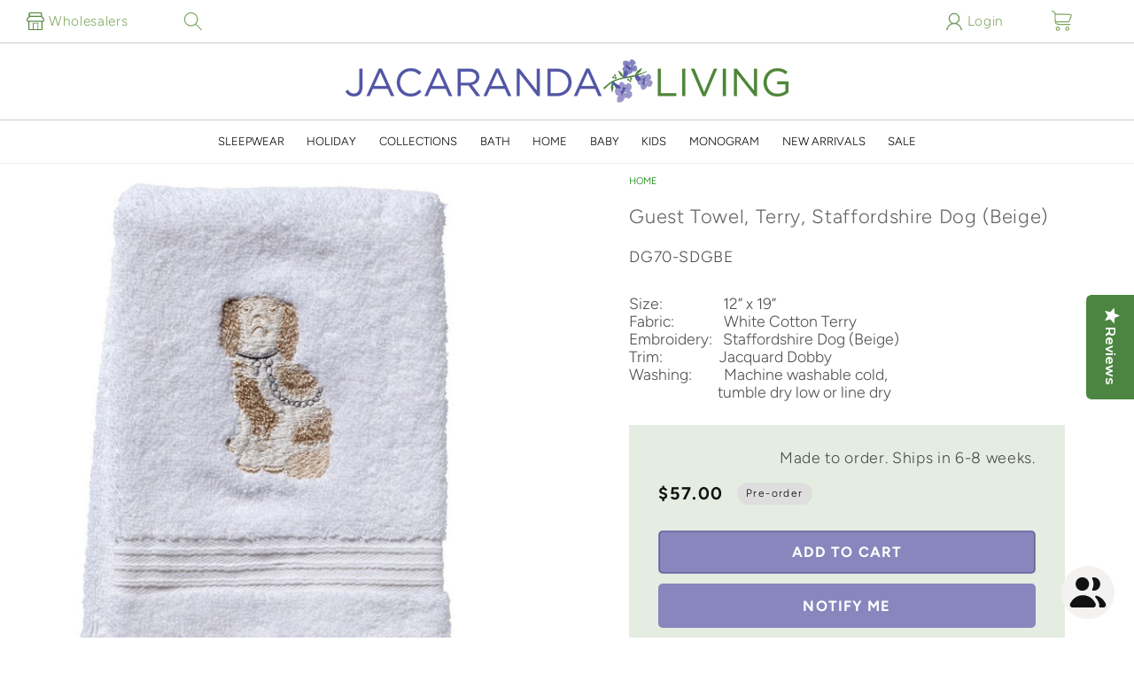

--- FILE ---
content_type: text/html; charset=utf-8
request_url: https://www.jacarandaliving.com/products/dg70-sdgbe-guest-towel-terry-staffordshire-dog-beige-white
body_size: 93253
content:
<!doctype html>
<html class="no-js" lang="en">
  <head>
    <meta charset="utf-8">
    <meta http-equiv="X-UA-Compatible" content="IE=edge">
    <meta name="viewport" content="width=device-width,initial-scale=1">
    <meta name="theme-color" content="">
    <link rel="canonical" href="https://www.jacarandaliving.com/products/dg70-sdgbe-guest-towel-terry-staffordshire-dog-beige-white">
    <link rel="preconnect" href="https://cdn.shopify.com" crossorigin>
    <link rel="icon" type="image/png" href="//www.jacarandaliving.com/cdn/shop/t/24/assets/favicon.png?v=34695575755525809421749007727">
    <div class="yotpo-widget-instance" data-yotpo-instance-id="611550" data-yotpo-product-id="8375248191775"></div>

    <!--
      <script type="text/javascript">
        (function e(){var e=document.createElement("script");e.type="text/javascript",e.async=true,e.src="//staticw2.yotpo.com/uOTGl7sDSm5IMClKJTLZ81JZcFvbJ9LVrEUkC4Td/widget.js";var t=document.getElementsByTagName("script")[0];t.parentNode.insertBefore(e,t)})();
      </script>
    --><link rel="preconnect" href="https://fonts.shopifycdn.com" crossorigin><title>
      Staffordshire Dog (Beige) Guest Towel, Terry - Jacaranda Living
</title>

    
      <meta name="description" content="Classic Guest Towel made from 100% Cotton Terry. Soft, absorbent and easy to machine wash. These are beautifully crafted durable gift items to be treasured with everyday use. Made in South Africa">
    

    

<meta property="og:site_name" content="Jacaranda Living">
<meta property="og:url" content="https://www.jacarandaliving.com/products/dg70-sdgbe-guest-towel-terry-staffordshire-dog-beige-white">
<meta property="og:title" content="Staffordshire Dog (Beige) Guest Towel, Terry - Jacaranda Living">
<meta property="og:type" content="product">
<meta property="og:description" content="Classic Guest Towel made from 100% Cotton Terry. Soft, absorbent and easy to machine wash. These are beautifully crafted durable gift items to be treasured with everyday use. Made in South Africa"><meta property="og:image" content="http://www.jacarandaliving.com/cdn/shop/products/file_1718_kjhsbgeyxunsoaqq.jpg?v=1688115390">
  <meta property="og:image:secure_url" content="https://www.jacarandaliving.com/cdn/shop/products/file_1718_kjhsbgeyxunsoaqq.jpg?v=1688115390">
  <meta property="og:image:width" content="625">
  <meta property="og:image:height" content="795"><meta property="og:price:amount" content="57.00">
  <meta property="og:price:currency" content="USD"><meta name="twitter:card" content="summary_large_image">
<meta name="twitter:title" content="Staffordshire Dog (Beige) Guest Towel, Terry - Jacaranda Living">
<meta name="twitter:description" content="Classic Guest Towel made from 100% Cotton Terry. Soft, absorbent and easy to machine wash. These are beautifully crafted durable gift items to be treasured with everyday use. Made in South Africa">


    <script src="//www.jacarandaliving.com/cdn/shop/t/24/assets/constants.js?v=95358004781563950421747245113" defer="defer"></script>
    <script src="//www.jacarandaliving.com/cdn/shop/t/24/assets/pubsub.js?v=2921868252632587581747245113" defer="defer"></script>
    <script src="//www.jacarandaliving.com/cdn/shop/t/24/assets/global.js?v=65846982131604819321758193169" defer="defer"></script>
    <script>window.performance && window.performance.mark && window.performance.mark('shopify.content_for_header.start');</script><meta name="google-site-verification" content="HHYqCNiG2qGFaa3ysnU6VyV-Xa4KNEBjlNCC_yLkZcI">
<meta name="facebook-domain-verification" content="qw65mlug9vp0std7rxt8b4wvthkeni">
<meta id="shopify-digital-wallet" name="shopify-digital-wallet" content="/76402655519/digital_wallets/dialog">
<meta name="shopify-checkout-api-token" content="51a18edaa87f7f853d4264e73bace433">
<meta id="in-context-paypal-metadata" data-shop-id="76402655519" data-venmo-supported="false" data-environment="production" data-locale="en_US" data-paypal-v4="true" data-currency="USD">
<link rel="alternate" type="application/json+oembed" href="https://www.jacarandaliving.com/products/dg70-sdgbe-guest-towel-terry-staffordshire-dog-beige-white.oembed">
<script async="async" src="/checkouts/internal/preloads.js?locale=en-US"></script>
<link rel="preconnect" href="https://shop.app" crossorigin="anonymous">
<script async="async" src="https://shop.app/checkouts/internal/preloads.js?locale=en-US&shop_id=76402655519" crossorigin="anonymous"></script>
<script id="apple-pay-shop-capabilities" type="application/json">{"shopId":76402655519,"countryCode":"US","currencyCode":"USD","merchantCapabilities":["supports3DS"],"merchantId":"gid:\/\/shopify\/Shop\/76402655519","merchantName":"Jacaranda Living","requiredBillingContactFields":["postalAddress","email"],"requiredShippingContactFields":["postalAddress","email"],"shippingType":"shipping","supportedNetworks":["visa","masterCard","amex","discover","elo","jcb"],"total":{"type":"pending","label":"Jacaranda Living","amount":"1.00"},"shopifyPaymentsEnabled":true,"supportsSubscriptions":true}</script>
<script id="shopify-features" type="application/json">{"accessToken":"51a18edaa87f7f853d4264e73bace433","betas":["rich-media-storefront-analytics"],"domain":"www.jacarandaliving.com","predictiveSearch":true,"shopId":76402655519,"locale":"en"}</script>
<script>var Shopify = Shopify || {};
Shopify.shop = "pcv11-jl.myshopify.com";
Shopify.locale = "en";
Shopify.currency = {"active":"USD","rate":"1.0"};
Shopify.country = "US";
Shopify.theme = {"name":"Dawn 9.0.0 customized","id":176242196767,"schema_name":"Dawn","schema_version":"9.0.0","theme_store_id":null,"role":"main"};
Shopify.theme.handle = "null";
Shopify.theme.style = {"id":null,"handle":null};
Shopify.cdnHost = "www.jacarandaliving.com/cdn";
Shopify.routes = Shopify.routes || {};
Shopify.routes.root = "/";</script>
<script type="module">!function(o){(o.Shopify=o.Shopify||{}).modules=!0}(window);</script>
<script>!function(o){function n(){var o=[];function n(){o.push(Array.prototype.slice.apply(arguments))}return n.q=o,n}var t=o.Shopify=o.Shopify||{};t.loadFeatures=n(),t.autoloadFeatures=n()}(window);</script>
<script>
  window.ShopifyPay = window.ShopifyPay || {};
  window.ShopifyPay.apiHost = "shop.app\/pay";
  window.ShopifyPay.redirectState = null;
</script>
<script id="shop-js-analytics" type="application/json">{"pageType":"product"}</script>
<script defer="defer" async type="module" src="//www.jacarandaliving.com/cdn/shopifycloud/shop-js/modules/v2/client.init-shop-cart-sync_D0dqhulL.en.esm.js"></script>
<script defer="defer" async type="module" src="//www.jacarandaliving.com/cdn/shopifycloud/shop-js/modules/v2/chunk.common_CpVO7qML.esm.js"></script>
<script type="module">
  await import("//www.jacarandaliving.com/cdn/shopifycloud/shop-js/modules/v2/client.init-shop-cart-sync_D0dqhulL.en.esm.js");
await import("//www.jacarandaliving.com/cdn/shopifycloud/shop-js/modules/v2/chunk.common_CpVO7qML.esm.js");

  window.Shopify.SignInWithShop?.initShopCartSync?.({"fedCMEnabled":true,"windoidEnabled":true});

</script>
<script defer="defer" async type="module" src="//www.jacarandaliving.com/cdn/shopifycloud/shop-js/modules/v2/client.payment-terms_BmrqWn8r.en.esm.js"></script>
<script defer="defer" async type="module" src="//www.jacarandaliving.com/cdn/shopifycloud/shop-js/modules/v2/chunk.common_CpVO7qML.esm.js"></script>
<script defer="defer" async type="module" src="//www.jacarandaliving.com/cdn/shopifycloud/shop-js/modules/v2/chunk.modal_DKF6x0Jh.esm.js"></script>
<script type="module">
  await import("//www.jacarandaliving.com/cdn/shopifycloud/shop-js/modules/v2/client.payment-terms_BmrqWn8r.en.esm.js");
await import("//www.jacarandaliving.com/cdn/shopifycloud/shop-js/modules/v2/chunk.common_CpVO7qML.esm.js");
await import("//www.jacarandaliving.com/cdn/shopifycloud/shop-js/modules/v2/chunk.modal_DKF6x0Jh.esm.js");

  
</script>
<script>
  window.Shopify = window.Shopify || {};
  if (!window.Shopify.featureAssets) window.Shopify.featureAssets = {};
  window.Shopify.featureAssets['shop-js'] = {"shop-cart-sync":["modules/v2/client.shop-cart-sync_D9bwt38V.en.esm.js","modules/v2/chunk.common_CpVO7qML.esm.js"],"init-fed-cm":["modules/v2/client.init-fed-cm_BJ8NPuHe.en.esm.js","modules/v2/chunk.common_CpVO7qML.esm.js"],"init-shop-email-lookup-coordinator":["modules/v2/client.init-shop-email-lookup-coordinator_pVrP2-kG.en.esm.js","modules/v2/chunk.common_CpVO7qML.esm.js"],"shop-cash-offers":["modules/v2/client.shop-cash-offers_CNh7FWN-.en.esm.js","modules/v2/chunk.common_CpVO7qML.esm.js","modules/v2/chunk.modal_DKF6x0Jh.esm.js"],"init-shop-cart-sync":["modules/v2/client.init-shop-cart-sync_D0dqhulL.en.esm.js","modules/v2/chunk.common_CpVO7qML.esm.js"],"init-windoid":["modules/v2/client.init-windoid_DaoAelzT.en.esm.js","modules/v2/chunk.common_CpVO7qML.esm.js"],"shop-toast-manager":["modules/v2/client.shop-toast-manager_1DND8Tac.en.esm.js","modules/v2/chunk.common_CpVO7qML.esm.js"],"pay-button":["modules/v2/client.pay-button_CFeQi1r6.en.esm.js","modules/v2/chunk.common_CpVO7qML.esm.js"],"shop-button":["modules/v2/client.shop-button_Ca94MDdQ.en.esm.js","modules/v2/chunk.common_CpVO7qML.esm.js"],"shop-login-button":["modules/v2/client.shop-login-button_DPYNfp1Z.en.esm.js","modules/v2/chunk.common_CpVO7qML.esm.js","modules/v2/chunk.modal_DKF6x0Jh.esm.js"],"avatar":["modules/v2/client.avatar_BTnouDA3.en.esm.js"],"shop-follow-button":["modules/v2/client.shop-follow-button_BMKh4nJE.en.esm.js","modules/v2/chunk.common_CpVO7qML.esm.js","modules/v2/chunk.modal_DKF6x0Jh.esm.js"],"init-customer-accounts-sign-up":["modules/v2/client.init-customer-accounts-sign-up_CJXi5kRN.en.esm.js","modules/v2/client.shop-login-button_DPYNfp1Z.en.esm.js","modules/v2/chunk.common_CpVO7qML.esm.js","modules/v2/chunk.modal_DKF6x0Jh.esm.js"],"init-shop-for-new-customer-accounts":["modules/v2/client.init-shop-for-new-customer-accounts_BoBxkgWu.en.esm.js","modules/v2/client.shop-login-button_DPYNfp1Z.en.esm.js","modules/v2/chunk.common_CpVO7qML.esm.js","modules/v2/chunk.modal_DKF6x0Jh.esm.js"],"init-customer-accounts":["modules/v2/client.init-customer-accounts_DCuDTzpR.en.esm.js","modules/v2/client.shop-login-button_DPYNfp1Z.en.esm.js","modules/v2/chunk.common_CpVO7qML.esm.js","modules/v2/chunk.modal_DKF6x0Jh.esm.js"],"checkout-modal":["modules/v2/client.checkout-modal_U_3e4VxF.en.esm.js","modules/v2/chunk.common_CpVO7qML.esm.js","modules/v2/chunk.modal_DKF6x0Jh.esm.js"],"lead-capture":["modules/v2/client.lead-capture_DEgn0Z8u.en.esm.js","modules/v2/chunk.common_CpVO7qML.esm.js","modules/v2/chunk.modal_DKF6x0Jh.esm.js"],"shop-login":["modules/v2/client.shop-login_CoM5QKZ_.en.esm.js","modules/v2/chunk.common_CpVO7qML.esm.js","modules/v2/chunk.modal_DKF6x0Jh.esm.js"],"payment-terms":["modules/v2/client.payment-terms_BmrqWn8r.en.esm.js","modules/v2/chunk.common_CpVO7qML.esm.js","modules/v2/chunk.modal_DKF6x0Jh.esm.js"]};
</script>
<script>(function() {
  var isLoaded = false;
  function asyncLoad() {
    if (isLoaded) return;
    isLoaded = true;
    var urls = ["https:\/\/static.klaviyo.com\/onsite\/js\/klaviyo.js?company_id=V2UWrB\u0026shop=pcv11-jl.myshopify.com","https:\/\/static.klaviyo.com\/onsite\/js\/klaviyo.js?company_id=V2UWrB\u0026shop=pcv11-jl.myshopify.com","https:\/\/storage.nfcube.com\/instafeed-f905318794ef3ae41cd3fa145a3fcd3d.js?shop=pcv11-jl.myshopify.com","https:\/\/static.klaviyo.com\/onsite\/js\/klaviyo.js?company_id=W3srDJ\u0026shop=pcv11-jl.myshopify.com","https:\/\/static.klaviyo.com\/onsite\/js\/klaviyo.js?company_id=W3srDJ\u0026shop=pcv11-jl.myshopify.com","https:\/\/sdks.automizely.com\/conversions\/v1\/conversions.js?app_connection_id=5ebca6d5401a42048c5b2dbdc00e3ce6\u0026mapped_org_id=c25b3f1baf890dcbdb907a98f593d0f4_v1\u0026shop=pcv11-jl.myshopify.com","https:\/\/static.shareasale.com\/json\/shopify\/shareasale-tracking.js?sasmid=141903\u0026ssmtid=19038\u0026shop=pcv11-jl.myshopify.com","https:\/\/cdn-loyalty.yotpo.com\/loader\/44RRoyGOafOyjEo_pjFl1A.js?shop=pcv11-jl.myshopify.com","https:\/\/api.fastbundle.co\/scripts\/src.js?shop=pcv11-jl.myshopify.com"];
    for (var i = 0; i < urls.length; i++) {
      var s = document.createElement('script');
      s.type = 'text/javascript';
      s.async = true;
      s.src = urls[i];
      var x = document.getElementsByTagName('script')[0];
      x.parentNode.insertBefore(s, x);
    }
  };
  if(window.attachEvent) {
    window.attachEvent('onload', asyncLoad);
  } else {
    window.addEventListener('load', asyncLoad, false);
  }
})();</script>
<script id="__st">var __st={"a":76402655519,"offset":-18000,"reqid":"d62be58d-1a1e-498a-9655-cf907b866fa5-1765349964","pageurl":"www.jacarandaliving.com\/products\/dg70-sdgbe-guest-towel-terry-staffordshire-dog-beige-white","u":"62dfed642060","p":"product","rtyp":"product","rid":8375248191775};</script>
<script>window.ShopifyPaypalV4VisibilityTracking = true;</script>
<script id="captcha-bootstrap">!function(){'use strict';const t='contact',e='account',n='new_comment',o=[[t,t],['blogs',n],['comments',n],[t,'customer']],c=[[e,'customer_login'],[e,'guest_login'],[e,'recover_customer_password'],[e,'create_customer']],r=t=>t.map((([t,e])=>`form[action*='/${t}']:not([data-nocaptcha='true']) input[name='form_type'][value='${e}']`)).join(','),a=t=>()=>t?[...document.querySelectorAll(t)].map((t=>t.form)):[];function s(){const t=[...o],e=r(t);return a(e)}const i='password',u='form_key',d=['recaptcha-v3-token','g-recaptcha-response','h-captcha-response',i],f=()=>{try{return window.sessionStorage}catch{return}},m='__shopify_v',_=t=>t.elements[u];function p(t,e,n=!1){try{const o=window.sessionStorage,c=JSON.parse(o.getItem(e)),{data:r}=function(t){const{data:e,action:n}=t;return t[m]||n?{data:e,action:n}:{data:t,action:n}}(c);for(const[e,n]of Object.entries(r))t.elements[e]&&(t.elements[e].value=n);n&&o.removeItem(e)}catch(o){console.error('form repopulation failed',{error:o})}}const l='form_type',E='cptcha';function T(t){t.dataset[E]=!0}const w=window,h=w.document,L='Shopify',v='ce_forms',y='captcha';let A=!1;((t,e)=>{const n=(g='f06e6c50-85a8-45c8-87d0-21a2b65856fe',I='https://cdn.shopify.com/shopifycloud/storefront-forms-hcaptcha/ce_storefront_forms_captcha_hcaptcha.v1.5.2.iife.js',D={infoText:'Protected by hCaptcha',privacyText:'Privacy',termsText:'Terms'},(t,e,n)=>{const o=w[L][v],c=o.bindForm;if(c)return c(t,g,e,D).then(n);var r;o.q.push([[t,g,e,D],n]),r=I,A||(h.body.append(Object.assign(h.createElement('script'),{id:'captcha-provider',async:!0,src:r})),A=!0)});var g,I,D;w[L]=w[L]||{},w[L][v]=w[L][v]||{},w[L][v].q=[],w[L][y]=w[L][y]||{},w[L][y].protect=function(t,e){n(t,void 0,e),T(t)},Object.freeze(w[L][y]),function(t,e,n,w,h,L){const[v,y,A,g]=function(t,e,n){const i=e?o:[],u=t?c:[],d=[...i,...u],f=r(d),m=r(i),_=r(d.filter((([t,e])=>n.includes(e))));return[a(f),a(m),a(_),s()]}(w,h,L),I=t=>{const e=t.target;return e instanceof HTMLFormElement?e:e&&e.form},D=t=>v().includes(t);t.addEventListener('submit',(t=>{const e=I(t);if(!e)return;const n=D(e)&&!e.dataset.hcaptchaBound&&!e.dataset.recaptchaBound,o=_(e),c=g().includes(e)&&(!o||!o.value);(n||c)&&t.preventDefault(),c&&!n&&(function(t){try{if(!f())return;!function(t){const e=f();if(!e)return;const n=_(t);if(!n)return;const o=n.value;o&&e.removeItem(o)}(t);const e=Array.from(Array(32),(()=>Math.random().toString(36)[2])).join('');!function(t,e){_(t)||t.append(Object.assign(document.createElement('input'),{type:'hidden',name:u})),t.elements[u].value=e}(t,e),function(t,e){const n=f();if(!n)return;const o=[...t.querySelectorAll(`input[type='${i}']`)].map((({name:t})=>t)),c=[...d,...o],r={};for(const[a,s]of new FormData(t).entries())c.includes(a)||(r[a]=s);n.setItem(e,JSON.stringify({[m]:1,action:t.action,data:r}))}(t,e)}catch(e){console.error('failed to persist form',e)}}(e),e.submit())}));const S=(t,e)=>{t&&!t.dataset[E]&&(n(t,e.some((e=>e===t))),T(t))};for(const o of['focusin','change'])t.addEventListener(o,(t=>{const e=I(t);D(e)&&S(e,y())}));const B=e.get('form_key'),M=e.get(l),P=B&&M;t.addEventListener('DOMContentLoaded',(()=>{const t=y();if(P)for(const e of t)e.elements[l].value===M&&p(e,B);[...new Set([...A(),...v().filter((t=>'true'===t.dataset.shopifyCaptcha))])].forEach((e=>S(e,t)))}))}(h,new URLSearchParams(w.location.search),n,t,e,['guest_login'])})(!0,!0)}();</script>
<script integrity="sha256-52AcMU7V7pcBOXWImdc/TAGTFKeNjmkeM1Pvks/DTgc=" data-source-attribution="shopify.loadfeatures" defer="defer" src="//www.jacarandaliving.com/cdn/shopifycloud/storefront/assets/storefront/load_feature-81c60534.js" crossorigin="anonymous"></script>
<script crossorigin="anonymous" defer="defer" src="//www.jacarandaliving.com/cdn/shopifycloud/storefront/assets/shopify_pay/storefront-65b4c6d7.js?v=20250812"></script>
<script data-source-attribution="shopify.dynamic_checkout.dynamic.init">var Shopify=Shopify||{};Shopify.PaymentButton=Shopify.PaymentButton||{isStorefrontPortableWallets:!0,init:function(){window.Shopify.PaymentButton.init=function(){};var t=document.createElement("script");t.src="https://www.jacarandaliving.com/cdn/shopifycloud/portable-wallets/latest/portable-wallets.en.js",t.type="module",document.head.appendChild(t)}};
</script>
<script data-source-attribution="shopify.dynamic_checkout.buyer_consent">
  function portableWalletsHideBuyerConsent(e){var t=document.getElementById("shopify-buyer-consent"),n=document.getElementById("shopify-subscription-policy-button");t&&n&&(t.classList.add("hidden"),t.setAttribute("aria-hidden","true"),n.removeEventListener("click",e))}function portableWalletsShowBuyerConsent(e){var t=document.getElementById("shopify-buyer-consent"),n=document.getElementById("shopify-subscription-policy-button");t&&n&&(t.classList.remove("hidden"),t.removeAttribute("aria-hidden"),n.addEventListener("click",e))}window.Shopify?.PaymentButton&&(window.Shopify.PaymentButton.hideBuyerConsent=portableWalletsHideBuyerConsent,window.Shopify.PaymentButton.showBuyerConsent=portableWalletsShowBuyerConsent);
</script>
<script>
  function portableWalletsCleanup(e){e&&e.src&&console.error("Failed to load portable wallets script "+e.src);var t=document.querySelectorAll("shopify-accelerated-checkout .shopify-payment-button__skeleton, shopify-accelerated-checkout-cart .wallet-cart-button__skeleton"),e=document.getElementById("shopify-buyer-consent");for(let e=0;e<t.length;e++)t[e].remove();e&&e.remove()}function portableWalletsNotLoadedAsModule(e){e instanceof ErrorEvent&&"string"==typeof e.message&&e.message.includes("import.meta")&&"string"==typeof e.filename&&e.filename.includes("portable-wallets")&&(window.removeEventListener("error",portableWalletsNotLoadedAsModule),window.Shopify.PaymentButton.failedToLoad=e,"loading"===document.readyState?document.addEventListener("DOMContentLoaded",window.Shopify.PaymentButton.init):window.Shopify.PaymentButton.init())}window.addEventListener("error",portableWalletsNotLoadedAsModule);
</script>

<script type="module" src="https://www.jacarandaliving.com/cdn/shopifycloud/portable-wallets/latest/portable-wallets.en.js" onError="portableWalletsCleanup(this)" crossorigin="anonymous"></script>
<script nomodule>
  document.addEventListener("DOMContentLoaded", portableWalletsCleanup);
</script>

<link id="shopify-accelerated-checkout-styles" rel="stylesheet" media="screen" href="https://www.jacarandaliving.com/cdn/shopifycloud/portable-wallets/latest/accelerated-checkout-backwards-compat.css" crossorigin="anonymous">
<style id="shopify-accelerated-checkout-cart">
        #shopify-buyer-consent {
  margin-top: 1em;
  display: inline-block;
  width: 100%;
}

#shopify-buyer-consent.hidden {
  display: none;
}

#shopify-subscription-policy-button {
  background: none;
  border: none;
  padding: 0;
  text-decoration: underline;
  font-size: inherit;
  cursor: pointer;
}

#shopify-subscription-policy-button::before {
  box-shadow: none;
}

      </style>
<script id="sections-script" data-sections="header" defer="defer" src="//www.jacarandaliving.com/cdn/shop/t/24/compiled_assets/scripts.js?12589"></script>
<script>window.performance && window.performance.mark && window.performance.mark('shopify.content_for_header.end');</script>


    <style data-shopify>
      @font-face {
  font-family: Figtree;
  font-weight: 300;
  font-style: normal;
  font-display: swap;
  src: url("//www.jacarandaliving.com/cdn/fonts/figtree/figtree_n3.e4cc0323f8b9feb279bf6ced9d868d88ce80289f.woff2") format("woff2"),
       url("//www.jacarandaliving.com/cdn/fonts/figtree/figtree_n3.db79ac3fb83d054d99bd79fccf8e8782b5cf449e.woff") format("woff");
}

      @font-face {
  font-family: Figtree;
  font-weight: 700;
  font-style: normal;
  font-display: swap;
  src: url("//www.jacarandaliving.com/cdn/fonts/figtree/figtree_n7.2fd9bfe01586148e644724096c9d75e8c7a90e55.woff2") format("woff2"),
       url("//www.jacarandaliving.com/cdn/fonts/figtree/figtree_n7.ea05de92d862f9594794ab281c4c3a67501ef5fc.woff") format("woff");
}

      @font-face {
  font-family: Figtree;
  font-weight: 300;
  font-style: italic;
  font-display: swap;
  src: url("//www.jacarandaliving.com/cdn/fonts/figtree/figtree_i3.914abbe7a583759f0a18bf02652c9ee1f4bb1c6d.woff2") format("woff2"),
       url("//www.jacarandaliving.com/cdn/fonts/figtree/figtree_i3.3d7354f07ddb3c61082efcb69896c65d6c00d9fa.woff") format("woff");
}

      @font-face {
  font-family: Figtree;
  font-weight: 700;
  font-style: italic;
  font-display: swap;
  src: url("//www.jacarandaliving.com/cdn/fonts/figtree/figtree_i7.06add7096a6f2ab742e09ec7e498115904eda1fe.woff2") format("woff2"),
       url("//www.jacarandaliving.com/cdn/fonts/figtree/figtree_i7.ee584b5fcaccdbb5518c0228158941f8df81b101.woff") format("woff");
}

      @font-face {
  font-family: Figtree;
  font-weight: 300;
  font-style: normal;
  font-display: swap;
  src: url("//www.jacarandaliving.com/cdn/fonts/figtree/figtree_n3.e4cc0323f8b9feb279bf6ced9d868d88ce80289f.woff2") format("woff2"),
       url("//www.jacarandaliving.com/cdn/fonts/figtree/figtree_n3.db79ac3fb83d054d99bd79fccf8e8782b5cf449e.woff") format("woff");
}


      :root {
        --font-body-family: Figtree, sans-serif;
        --font-body-style: normal;
        --font-body-weight: 300;
        --font-body-weight-bold: 600;

        --font-heading-family: Figtree, sans-serif;
        --font-heading-style: normal;
        --font-heading-weight: 300;

        --font-body-scale: 1.1;
        --font-heading-scale: 1.0;

        --color-base-text: 18, 18, 18;
        --color-shadow: 18, 18, 18;
        --color-base-background-1: 255, 255, 255;
        --color-base-background-2: 244, 242, 241;
        --color-base-solid-button-labels: 255, 255, 255;
        --color-base-outline-button-labels: 18, 18, 18;
        --color-base-accent-1: 82, 85, 162;
        --color-base-accent-2: 128, 166, 99;
        --payment-terms-background-color: #ffffff;

        --gradient-base-background-1: #ffffff;
        --gradient-base-background-2: #f4f2f1;
        --gradient-base-accent-1: #5255a2;
        --gradient-base-accent-2: #80a663;

        --media-padding: px;
        --media-border-opacity: 0.05;
        --media-border-width: 1px;
        --media-radius: 0px;
        --media-shadow-opacity: 0.0;
        --media-shadow-horizontal-offset: 0px;
        --media-shadow-vertical-offset: 0px;
        --media-shadow-blur-radius: 5px;
        --media-shadow-visible: 0;

        --page-width: 192rem;
        --page-width-margin: 0rem;

        --product-card-image-padding: 0.0rem;
        --product-card-corner-radius: 0.0rem;
        --product-card-text-alignment: left;
        --product-card-border-width: 0.0rem;
        --product-card-border-opacity: 0.1;
        --product-card-shadow-opacity: 0.0;
        --product-card-shadow-visible: 0;
        --product-card-shadow-horizontal-offset: 0.0rem;
        --product-card-shadow-vertical-offset: 0.4rem;
        --product-card-shadow-blur-radius: 0.5rem;

        --collection-card-image-padding: 0.0rem;
        --collection-card-corner-radius: 0.0rem;
        --collection-card-text-alignment: left;
        --collection-card-border-width: 0.0rem;
        --collection-card-border-opacity: 0.1;
        --collection-card-shadow-opacity: 0.0;
        --collection-card-shadow-visible: 0;
        --collection-card-shadow-horizontal-offset: 0.0rem;
        --collection-card-shadow-vertical-offset: 0.4rem;
        --collection-card-shadow-blur-radius: 0.5rem;

        --blog-card-image-padding: 0.0rem;
        --blog-card-corner-radius: 0.0rem;
        --blog-card-text-alignment: left;
        --blog-card-border-width: 0.0rem;
        --blog-card-border-opacity: 0.1;
        --blog-card-shadow-opacity: 0.0;
        --blog-card-shadow-visible: 0;
        --blog-card-shadow-horizontal-offset: 0.0rem;
        --blog-card-shadow-vertical-offset: 0.4rem;
        --blog-card-shadow-blur-radius: 0.5rem;

        --badge-corner-radius: 4.0rem;

        --popup-border-width: 1px;
        --popup-border-opacity: 0.1;
        --popup-corner-radius: 0px;
        --popup-shadow-opacity: 0.0;
        --popup-shadow-horizontal-offset: 0px;
        --popup-shadow-vertical-offset: 4px;
        --popup-shadow-blur-radius: 5px;

        --drawer-border-width: 1px;
        --drawer-border-opacity: 0.1;
        --drawer-shadow-opacity: 0.0;
        --drawer-shadow-horizontal-offset: 0px;
        --drawer-shadow-vertical-offset: 4px;
        --drawer-shadow-blur-radius: 5px;

        --spacing-sections-desktop: 12px;
        --spacing-sections-mobile: 12px;

        --grid-desktop-vertical-spacing: 16px;
        --grid-desktop-horizontal-spacing: 24px;
        --grid-mobile-vertical-spacing: 8px;
        --grid-mobile-horizontal-spacing: 12px;

        --text-boxes-border-opacity: 0.1;
        --text-boxes-border-width: 0px;
        --text-boxes-radius: 0px;
        --text-boxes-shadow-opacity: 0.0;
        --text-boxes-shadow-visible: 0;
        --text-boxes-shadow-horizontal-offset: 4px;
        --text-boxes-shadow-vertical-offset: 4px;
        --text-boxes-shadow-blur-radius: 5px;

        --buttons-radius: 2px;
        --buttons-radius-outset: 2px;
        --buttons-border-width: 0px;
        --buttons-border-opacity: 1.0;
        --buttons-shadow-opacity: 0.0;
        --buttons-shadow-visible: 0;
        --buttons-shadow-horizontal-offset: 0px;
        --buttons-shadow-vertical-offset: 0px;
        --buttons-shadow-blur-radius: 0px;
        --buttons-border-offset: 0.3px;

        --inputs-radius: 4px;
        --inputs-border-width: 1px;
        --inputs-border-opacity: 0.1;
        --inputs-shadow-opacity: 0.0;
        --inputs-shadow-horizontal-offset: 0px;
        --inputs-margin-offset: 0px;
        --inputs-shadow-vertical-offset: 0px;
        --inputs-shadow-blur-radius: 0px;
        --inputs-radius-outset: 5px;

        --variant-pills-radius: 0px;
        --variant-pills-border-width: 1px;
        --variant-pills-border-opacity: 1.0;
        --variant-pills-shadow-opacity: 0.0;
        --variant-pills-shadow-horizontal-offset: 0px;
        --variant-pills-shadow-vertical-offset: 4px;
        --variant-pills-shadow-blur-radius: 5px;
      }

      *,
      *::before,
      *::after {
        box-sizing: inherit;
      }

      html {
        box-sizing: border-box;
        font-size: calc(var(--font-body-scale) * 62.5%);
        height: 100%;
      }

      body {
        display: grid;
        grid-template-rows: auto auto 1fr auto;
        grid-template-columns: 100%;
        min-height: 100%;
        margin: 0;
        font-size: 1.5rem;
        letter-spacing: 0.06rem;
        line-height: calc(1 + 0.8 / var(--font-body-scale));
        font-family: var(--font-body-family);
        font-style: var(--font-body-style);
        font-weight: var(--font-body-weight);
      }

      @media screen and (min-width: 750px) {
        body {
          font-size: 1.6rem;
        }
      }
    </style>

    <link href="//www.jacarandaliving.com/cdn/shop/t/24/assets/base.css?v=10116558713331071051748463613" rel="stylesheet" type="text/css" media="all" />
    <link href="//www.jacarandaliving.com/cdn/shop/t/24/assets/styles.css?v=127453605273073624661762325413" rel="stylesheet" type="text/css" media="all" />
    <link href="//www.jacarandaliving.com/cdn/shop/t/24/assets/styles-2.css?v=95783967582818871091747245113" rel="stylesheet" type="text/css" media="all" />
<link rel="preload" as="font" href="//www.jacarandaliving.com/cdn/fonts/figtree/figtree_n3.e4cc0323f8b9feb279bf6ced9d868d88ce80289f.woff2" type="font/woff2" crossorigin><link rel="preload" as="font" href="//www.jacarandaliving.com/cdn/fonts/figtree/figtree_n3.e4cc0323f8b9feb279bf6ced9d868d88ce80289f.woff2" type="font/woff2" crossorigin><link
        rel="stylesheet"
        href="//www.jacarandaliving.com/cdn/shop/t/24/assets/component-predictive-search.css?v=85913294783299393391747245113"
        media="print"
        onload="this.media='all'"
      ><script>
      document.documentElement.className = document.documentElement.className.replace('no-js', 'js');
      if (Shopify.designMode) {
        document.documentElement.classList.add('shopify-design-mode');
      }
    </script>

    <script src="//www.jacarandaliving.com/cdn/shop/t/24/assets/product-form.js?v=70868584464135832471747245113" defer="defer"></script>
    <!-- Hotjar Tracking Code for https://www.jacarandaliving.com/ -->
    <script>
      (function(h,o,t,j,a,r){
          h.hj=h.hj||function(){(h.hj.q=h.hj.q||[]).push(arguments)};
          h._hjSettings={hjid:5325877,hjsv:6};
          a=o.getElementsByTagName('head')[0];
          r=o.createElement('script');r.async=1;
          r.src=t+h._hjSettings.hjid+j+h._hjSettings.hjsv;
          a.appendChild(r);
      })(window,document,'https://static.hotjar.com/c/hotjar-','.js?sv=');
    </script>

    <script type="text/javascript">
      (function e(){var o=document.createElement("script");o.type="text/javascript",o.async=!0,o.src="https://staticw2.yotpo.com/uOTGl7sDSm5IMClKJTLZ81JZcFvbJ9LVrEUkC4Td/widget.js";
      var s=document.getElementsByTagName("script")[0];s.parentNode.insertBefore(o,s)})();
      window.yotpoAPI = {appKey: 'uOTGl7sDSm5IMClKJTLZ81JZcFvbJ9LVrEUkC4Td'};
    </script>



    <script>
      document.addEventListener('DOMContentLoaded', function() {
          const widget = document.querySelector('.yotpo.tag-only-summary');
          if (widget) {
              const tags = widget.getAttribute('data-tags').split(',');
              console.log('tags:'+tags);
              // Fetch reviews using Yotpo API, filtered by tags only (no product_id)
              fetch(`https://api.yotpo.com/v1/apps/uOTGl7sDSm5IMClKJTLZ81JZcFvbJ9LVrEUkC4Td/reviews?tags=${tags.join(',')}&per_page=100`, {
                  method: 'GET',
                  headers: {
                      'Content-Type': 'application/json',
                      'Authorization': 'Bearer YOUR_ACCESS_TOKEN'  // Generate from Yotpo API settings
                  }
              })
              .then(response => response.json())
              .then(data => {
                  if (data.reviews && data.reviews.length > 0) {
                      const taggedReviews = data.reviews;
                      const avgRating = taggedReviews.reduce((sum, review) => sum + parseFloat(review.score), 0) / taggedReviews.length;
                      const count = taggedReviews.length;
                      widget.innerHTML = `
                          <div class="tag-rating-summary">
                              <span>Global Rating for ${tags.join(', ')}: ${avgRating.toFixed(1)} (${count} reviews)</span>
                              <!-- Enhance with stars: Use Shopify Liquid for icons or CSS -->
                          </div>
                      `;
                      // Optional: Add visual stars
                      for (let i = 1; i <= 5; i++) {
                          const star = document.createElement('span');
                          star.className = i <= Math.round(avgRating) ? 'star filled' : 'star empty';
                          star.innerHTML = '★';  // Or use Unicode/Font Awesome
                          widget.appendChild(star);
                      }
                  } else {
                      widget.innerHTML = '<span>No reviews tagged with these terms yet.</span>';
                  }
              })
              .catch(error => {
                  console.error('Error fetching tagged reviews:', error);
                  widget.innerHTML = '<span>Error loading reviews.</span>';
              });
          }
      });
    </script>

  <!-- BEGIN app block: shopify://apps/yotpo-product-reviews/blocks/settings/eb7dfd7d-db44-4334-bc49-c893b51b36cf -->


  <script type="text/javascript" src="https://cdn-widgetsrepository.yotpo.com/v1/loader/uOTGl7sDSm5IMClKJTLZ81JZcFvbJ9LVrEUkC4Td?languageCode=en" async></script>



  
<!-- END app block --><!-- BEGIN app block: shopify://apps/fbp-fast-bundle/blocks/fast_bundle/9e87fbe2-9041-4c23-acf5-322413994cef -->
  <!-- BEGIN app snippet: fast_bundle --><script>
    const newBaseUrl = 'https://sdk.fastbundle.co'
    const apiURL = 'https://api.fastbundle.co'
    const rbrAppUrl = `${newBaseUrl}/{version}/main.min.js`
    const rbrVendorUrl = `${newBaseUrl}/{version}/vendor.js`
    const rbrCartUrl = `${apiURL}/scripts/cart.js`
    const rbrStyleUrl = `${newBaseUrl}/{version}/main.min.css`

    const legacyRbrAppUrl = `${apiURL}/react-src/static/js/main.min.js`
    const legacyRbrStyleUrl = `${apiURL}/react-src/static/css/main.min.css`

    const previousScriptLoaded = Boolean(document.querySelectorAll(`script[src*="${newBaseUrl}"]`).length)
    const previousLegacyScriptLoaded = Boolean(document.querySelectorAll(`script[src*="${legacyRbrAppUrl}"]`).length)

    if (!(previousScriptLoaded || previousLegacyScriptLoaded)) {
        const FastBundleConf = {"enable_bap_modal":false,"frontend_version":"1.21.87","storefront_record_submitted":true,"use_shopify_prices":false,"currencies":[{"id":1417161971,"code":"AED","conversion_fee":1.0,"roundup_number":0.0,"rounding_enabled":true},{"id":1417161972,"code":"AUD","conversion_fee":1.0,"roundup_number":0.0,"rounding_enabled":true},{"id":1417161973,"code":"CAD","conversion_fee":1.0,"roundup_number":0.0,"rounding_enabled":true},{"id":1417161974,"code":"CHF","conversion_fee":1.0,"roundup_number":0.0,"rounding_enabled":true},{"id":1417161975,"code":"CZK","conversion_fee":1.0,"roundup_number":0.0,"rounding_enabled":true},{"id":1417161976,"code":"DKK","conversion_fee":1.0,"roundup_number":0.0,"rounding_enabled":true},{"id":1417161977,"code":"EUR","conversion_fee":1.0,"roundup_number":0.95,"rounding_enabled":true},{"id":1417161978,"code":"GBP","conversion_fee":1.0,"roundup_number":0.0,"rounding_enabled":true},{"id":1417161979,"code":"HKD","conversion_fee":1.0,"roundup_number":0.0,"rounding_enabled":true},{"id":1417161980,"code":"ILS","conversion_fee":1.0,"roundup_number":0.0,"rounding_enabled":true},{"id":1417161981,"code":"JPY","conversion_fee":1.0,"roundup_number":0.0,"rounding_enabled":true},{"id":1417161982,"code":"KRW","conversion_fee":1.0,"roundup_number":0.0,"rounding_enabled":true},{"id":1417161983,"code":"MYR","conversion_fee":1.0,"roundup_number":0.0,"rounding_enabled":true},{"id":1417161984,"code":"NZD","conversion_fee":1.0,"roundup_number":0.0,"rounding_enabled":true},{"id":1417161985,"code":"PLN","conversion_fee":1.0,"roundup_number":0.0,"rounding_enabled":true},{"id":1417161986,"code":"SEK","conversion_fee":1.0,"roundup_number":0.0,"rounding_enabled":true},{"id":1417161987,"code":"SGD","conversion_fee":1.0,"roundup_number":0.0,"rounding_enabled":true},{"id":1417161988,"code":"USD","conversion_fee":1.0,"roundup_number":0.0,"rounding_enabled":true}],"is_active":true,"override_product_page_forms":true,"allow_funnel":false,"translations":[],"pid":"","bap_ids":[10321589829919,10321633149215,10321297342751,10092279333151,10156351684895,10312875966751,10243594584351,10278169313567,10277436850463,10158824292639,10314884317471,10243584098591,10243631022367,10158845788447,10314493329695,10312823374111],"active_bundles_count":39,"use_color_swatch":false,"use_shop_price":false,"dropdown_color_swatch":true,"option_config":{},"enable_subscriptions":false,"has_fbt_bundle":true,"use_shopify_function_discount":true,"use_bundle_builder_modal":true,"use_cart_hidden_attributes":true,"bap_override_fetch":false,"invalid_bap_override_fetch":true,"volume_discount_add_on_override_fetch":false,"pmm_new_design":true,"merged_mix_and_match":false,"change_vd_product_picture":true,"buy_it_now":true,"rgn":497489,"baps":{"10321589829919":{"bundle_id":446291,"variant_id":51444069990687,"handle":"10-off-everyday-luxury-genevieve-lace-robe","type":"multi","use_cart_transform":false},"10321633149215":{"bundle_id":446363,"variant_id":51444186218783,"handle":"elevate-your-routine-lace-robe-jennifer-bundle","type":"multi","use_cart_transform":false},"10321297342751":{"bundle_id":445604,"variant_id":51442077335839,"handle":"christmas-berry-wreath-cocktail-dinner-napkin-bundle-save-10","type":"multi","use_cart_transform":false},"10092279333151":{"bundle_id":315394,"variant_id":50701268680991,"handle":"bundle-product-3","type":"multi","use_cart_transform":false},"10156351684895":{"bundle_id":346465,"variant_id":50929190830367,"handle":"bundle-product-5","type":"multi","use_cart_transform":false},"10312875966751":{"bundle_id":437152,"variant_id":51400717828383,"handle":"bundle-product-13","type":"multi","use_cart_transform":false},"10243594584351":{"bundle_id":395487,"variant_id":51217128259871,"handle":"sweet-baby-gown-bundle-save-15","type":"multi","use_cart_transform":false},"10278169313567":{"bundle_id":416745,"variant_id":51316793835807,"handle":"cozy-newborn-set-footie-hat-gown","type":"multi","use_cart_transform":false},"10277436850463":{"bundle_id":416075,"variant_id":51314346033439,"handle":"fiddlewood-fern-bundle","type":"multi","use_cart_transform":false},"10158824292639":{"bundle_id":347532,"variant_id":50934947676447,"handle":"the-pure-calm-set-15-off","type":"multi","use_cart_transform":false},"10314884317471":{"bundle_id":439409,"variant_id":51407234335007,"handle":"holiday-bundle","type":"multi","use_cart_transform":false},"10243584098591":{"bundle_id":395462,"variant_id":51217087398175,"handle":"willy-whale-bundle-save-15","type":"multi","use_cart_transform":false},"10243631022367":{"bundle_id":395567,"variant_id":51217269293343,"handle":"head-to-toe-baby-bundle-save-15","type":"multi","use_cart_transform":false},"10158845788447":{"bundle_id":347542,"variant_id":50934981067039,"handle":"garden-dusk-set-15-off","type":"multi","use_cart_transform":false},"10314493329695":{"bundle_id":438580,"variant_id":51405423214879,"handle":"christmas-wreath-bundle-2-towels-and-1-tissue-box-cover","type":"multi","use_cart_transform":false},"10312823374111":{"bundle_id":437105,"variant_id":51400583053599,"handle":"15-off-nutcracker-bundle","type":"multi","use_cart_transform":false}},"has_multilingual_permission":true,"use_vd_templating":false,"use_payload_variant_id_in_fetch_override":false,"use_compare_at_price":false,"storefront_access_token":"197b2695f0f77d496d58f7091d9874b4","serverless_vd":false,"products_with_add_on":{"8375205429535":false,"9317106221343":false,"9670874824991":true},"collections_with_add_on":{},"has_required_plan":true,"bundleBox":{"id":104803,"bundle_page_enabled":true,"bundle_page_style":null,"currency":"USD","currency_format":"$%s","percentage_format":"%s%","show_sold_out":true,"track_inventory":true,"shop_page_external_script":"","page_external_script":"","shop_page_style":null,"shop_page_title":null,"shop_page_description":null,"app_version":"v2","show_logo":false,"show_info":false,"money_format":"amount","tax_factor":1.0,"primary_locale":"en","discount_code_prefix":"BUNDLE","is_active":true,"created":"2025-02-25T21:42:19.683144Z","updated":"2025-11-24T21:49:37.483472Z","title":"Don't miss this offer","style":".rbr-quantity-container.rbr-centralize.QtyContainer_container_1159f308.QtyContainer_circle_1159f308 {\r\n    width: 20px !important;\r\n    height: 20px !important;\r\n}\r\n.rbr-mbap_variant_box {\r\n    font-size: 1.09rem !important;\r\n}","inject_selector":"","mix_inject_selector":"","fbt_inject_selector":"[class*='product__info-wrapper grid__item product__info-wrapper--extra-padding']","volume_inject_selector":"","volume_variant_selector":"","button_title":"Buy this bundle","bogo_button_title":"Buy {quantity} items","price_description":"Add bundle to cart | Save {discount}","version":"v2.3","bogo_version":"v1","nth_child":1,"redirect_to_cart":true,"column_numbers":3,"color":null,"btn_font_color":"white","add_to_cart_selector":"","cart_info_version":"v2","button_position":"bottom","bundle_page_shape":"row","add_bundle_action":"cart-page","requested_bundle_action":null,"request_action_text":"","cart_drawer_function":"","cart_drawer_function_svelte":"","theme_template":"light","external_script":"","pre_add_script":"","shop_external_script":"","shop_style":"","bap_inject_selector":"","bap_none_selector":"","bap_form_script":"","bap_button_selector":"","bap_style_object":{"fbt":{"box":{"error":{"fill":"#D72C0D","color":"#D72C0D","fontSize":12,"fontFamily":"inherit","borderColor":"#E0B5B2","borderRadius":0,"backgroundColor":"#FFF4FA"},"title":{"color":"#191919","fontSize":18,"fontFamily":"inherit","fontWeight":600},"selected":{"borderColor":"#8786B9","borderWidth":1,"borderRadius":0,"separator_line_style":{"backgroundColor":"rgba(135, 134, 185, 0.2)"}},"poweredBy":{"color":"#191919","fontSize":12,"fontFamily":"inherit","fontWeight":400},"fastBundle":{"color":"#8786B9","fontSize":12,"fontFamily":"inherit","fontWeight":400},"description":{"color":"#191919","fontSize":16,"fontFamily":"inherit","fontWeight":500},"notSelected":{"borderColor":"transparent","borderWidth":1,"borderRadius":0,"separator_line_style":{"backgroundColor":"transparent"}},"sellingPlan":{"color":"#8786B9","fontSize":16,"fontFamily":"inherit","fontWeight":400,"borderColor":"#8786B9","borderRadius":0,"backgroundColor":"transparent"}},"button":{"button_position":{"position":"bottom"}},"innerBox":{"border":{"borderColor":"transparent","borderRadius":0},"background":{"backgroundColor":"transparent"}},"discount_label":{"background":{"backgroundColor":"#262626"},"text_style":{"color":"#FFFFFF"}},"product_detail":{"price_style":{"color":"#191919","fontSize":14,"fontFamily":"inherit"},"title_style":{"color":"#191919","fontSize":14,"fontFamily":"inherit"},"image_border":{"borderColor":"transparent","borderRadius":0},"checkbox_style":{"checked_color":"#8786B9"},"subtitle_style":{"color":"#191919","fontSize":12,"fontFamily":"inherit"},"separator_line_style":{"backgroundColor":"transparent"},"variant_selector_style":{"color":"#000000","borderColor":"#EBEBEB","borderRadius":0,"backgroundColor":"#fafafa"}},"discount_options":{"applied":{"color":"#13A165","backgroundColor":"#E0FAEF"},"unApplied":{"color":"#5E5E5E","backgroundColor":"#F1F1F1"}},"title_and_description":{"description_style":{"color":"rgba(25, 25, 25, 0.7)","fontSize":14,"fontFamily":"inherit","fontWeight":400}}},"bogo":{"box":{"error":{"fill":"#D72C0D","color":"#D72C0D","fontSize":12,"fontFamily":"inherit","borderColor":"#E0B5B2","borderRadius":0,"backgroundColor":"#FFF4FA"},"title":{"color":"#191919","fontSize":18,"fontFamily":"inherit","fontWeight":600},"selected":{"borderColor":"#8786B9","borderWidth":1,"borderRadius":0,"separator_line_style":{"backgroundColor":"rgba(135, 134, 185, 0.2)"}},"poweredBy":{"color":"#191919","fontSize":12,"fontFamily":"inherit","fontWeight":400},"fastBundle":{"color":"#8786B9","fontSize":12,"fontFamily":"inherit","fontWeight":400},"description":{"color":"#191919","fontSize":16,"fontFamily":"inherit","fontWeight":500},"notSelected":{"borderColor":"transparent","borderWidth":1,"borderRadius":0,"separator_line_style":{"backgroundColor":"transparent"}},"sellingPlan":{"color":"#8786B9","fontSize":16,"fontFamily":"inherit","fontWeight":400,"borderColor":"#8786B9","borderRadius":0,"backgroundColor":"transparent"}},"button":{"button_position":{"position":"bottom"}},"innerBox":{"border":{"borderColor":"transparent","borderRadius":0},"background":{"backgroundColor":"transparent"}},"discount_label":{"background":{"backgroundColor":"#262626"},"text_style":{"color":"#FFFFFF"}},"product_detail":{"price_style":{"color":"#191919","fontSize":14,"fontFamily":"inherit"},"title_style":{"color":"#191919","fontSize":14,"fontFamily":"inherit"},"image_border":{"borderColor":"transparent","borderRadius":0},"checkbox_style":{"checked_color":"#8786B9"},"subtitle_style":{"color":"#191919","fontSize":12,"fontFamily":"inherit"},"separator_line_style":{"backgroundColor":"transparent"},"variant_selector_style":{"color":"#000000","borderColor":"#EBEBEB","borderRadius":0,"backgroundColor":"#fafafa"}},"discount_options":{"applied":{"color":"#13A165","backgroundColor":"#E0FAEF"},"unApplied":{"color":"#5E5E5E","backgroundColor":"#F1F1F1"}},"title_and_description":{"description_style":{"color":"rgba(25, 25, 25, 0.7)","fontSize":14,"fontFamily":"inherit","fontWeight":400}}},"bxgyf":{"box":{"error":{"fill":"#D72C0D","color":"#D72C0D","fontSize":12,"fontFamily":"inherit","borderColor":"#E0B5B2","borderRadius":0,"backgroundColor":"#FFF4FA"},"title":{"color":"#191919","fontSize":18,"fontFamily":"inherit","fontWeight":600},"selected":{"borderColor":"#8786B9","borderWidth":1,"borderRadius":0,"separator_line_style":{"backgroundColor":"rgba(135, 134, 185, 0.2)"}},"poweredBy":{"color":"#191919","fontSize":12,"fontFamily":"inherit","fontWeight":400},"fastBundle":{"color":"#8786B9","fontSize":12,"fontFamily":"inherit","fontWeight":400},"description":{"color":"#191919","fontSize":16,"fontFamily":"inherit","fontWeight":500},"notSelected":{"borderColor":"transparent","borderWidth":1,"borderRadius":0,"separator_line_style":{"backgroundColor":"transparent"}},"sellingPlan":{"color":"#8786B9","fontSize":16,"fontFamily":"inherit","fontWeight":400,"borderColor":"#8786B9","borderRadius":0,"backgroundColor":"transparent"}},"button":{"button_position":{"position":"bottom"}},"innerBox":{"border":{"borderColor":"transparent","borderRadius":0},"background":{"backgroundColor":"transparent"}},"discount_label":{"background":{"backgroundColor":"#262626"},"text_style":{"color":"#FFFFFF"}},"product_detail":{"price_style":{"color":"#191919","fontSize":14,"fontFamily":"inherit"},"title_style":{"color":"#191919","fontSize":14,"fontFamily":"inherit"},"image_border":{"borderColor":"transparent","borderRadius":0},"checkbox_style":{"checked_color":"#8786B9"},"subtitle_style":{"color":"#191919","fontSize":12,"fontFamily":"inherit"},"separator_line_style":{"backgroundColor":"transparent"},"variant_selector_style":{"color":"#000000","borderColor":"#EBEBEB","borderRadius":0,"backgroundColor":"#fafafa"}},"discount_options":{"applied":{"color":"#13A165","backgroundColor":"#E0FAEF"},"unApplied":{"color":"#5E5E5E","backgroundColor":"#F1F1F1"}},"title_and_description":{"description_style":{"color":"rgba(25, 25, 25, 0.7)","fontSize":14,"fontFamily":"inherit","fontWeight":400}}},"standard":{"box":{"error":{"fill":"#D72C0D","color":"#D72C0D","fontSize":12,"fontFamily":"inherit","borderColor":"#E0B5B2","borderRadius":0,"backgroundColor":"#FFF4FA"},"title":{"color":"#191919","fontSize":18,"fontFamily":"inherit","fontWeight":600},"selected":{"borderColor":"#8786B9","borderWidth":1,"borderRadius":0,"separator_line_style":{"backgroundColor":"rgba(135, 134, 185, 0.2)"}},"poweredBy":{"color":"#191919","fontSize":12,"fontFamily":"inherit","fontWeight":400},"fastBundle":{"color":"#8786B9","fontSize":12,"fontFamily":"inherit","fontWeight":400},"description":{"color":"#191919","fontSize":16,"fontFamily":"inherit","fontWeight":500},"notSelected":{"borderColor":"transparent","borderWidth":1,"borderRadius":0,"separator_line_style":{"backgroundColor":"transparent"}},"sellingPlan":{"color":"#8786B9","fontSize":16,"fontFamily":"inherit","fontWeight":400,"borderColor":"#8786B9","borderRadius":0,"backgroundColor":"transparent"}},"button":{"button_position":{"position":"bottom"}},"innerBox":{"border":{"borderColor":"transparent","borderRadius":0},"background":{"backgroundColor":"transparent"}},"discount_label":{"background":{"backgroundColor":"#262626"},"text_style":{"color":"#FFFFFF"}},"product_detail":{"price_style":{"color":"#191919","fontSize":14,"fontFamily":"inherit"},"title_style":{"color":"#191919","fontSize":14,"fontFamily":"inherit"},"image_border":{"borderColor":"transparent","borderRadius":0},"checkbox_style":{"checked_color":"#8786B9"},"subtitle_style":{"color":"#191919","fontSize":12,"fontFamily":"inherit"},"separator_line_style":{"backgroundColor":"transparent"},"variant_selector_style":{"color":"#000000","borderColor":"#EBEBEB","borderRadius":0,"backgroundColor":"#fafafa"}},"discount_options":{"applied":{"color":"#13A165","backgroundColor":"#E0FAEF"},"unApplied":{"color":"#5E5E5E","backgroundColor":"#F1F1F1"}},"title_and_description":{"description_style":{"color":"rgba(25, 25, 25, 0.7)","fontSize":14,"fontFamily":"inherit","fontWeight":400}}},"mix_and_match":{"box":{"error":{"fill":"#D72C0D","color":"#D72C0D","fontSize":12,"fontFamily":"inherit","borderColor":"#E0B5B2","borderRadius":0,"backgroundColor":"#FFF4FA"},"title":{"color":"#191919","fontSize":18,"fontFamily":"inherit","fontWeight":600},"selected":{"borderColor":"#8786B9","borderWidth":1,"borderRadius":0,"separator_line_style":{"backgroundColor":"rgba(135, 134, 185, 0.2)"}},"poweredBy":{"color":"#191919","fontSize":12,"fontFamily":"inherit","fontWeight":400},"fastBundle":{"color":"#8786B9","fontSize":12,"fontFamily":"inherit","fontWeight":400},"description":{"color":"#191919","fontSize":16,"fontFamily":"inherit","fontWeight":500},"notSelected":{"borderColor":"transparent","borderWidth":1,"borderRadius":0,"separator_line_style":{"backgroundColor":"transparent"}},"sellingPlan":{"color":"#8786B9","fontSize":16,"fontFamily":"inherit","fontWeight":400,"borderColor":"#8786B9","borderRadius":0,"backgroundColor":"transparent"}},"button":{"button_position":{"position":"bottom"}},"innerBox":{"border":{"borderColor":"transparent","borderRadius":0},"background":{"backgroundColor":"transparent"}},"discount_label":{"background":{"backgroundColor":"#262626"},"text_style":{"color":"#FFFFFF"}},"product_detail":{"price_style":{"color":"#191919","fontSize":14,"fontFamily":"inherit"},"title_style":{"color":"#191919","fontSize":14,"fontFamily":"inherit"},"image_border":{"borderColor":"transparent","borderRadius":0},"checkbox_style":{"checked_color":"#8786B9"},"subtitle_style":{"color":"#191919","fontSize":12,"fontFamily":"inherit"},"separator_line_style":{"backgroundColor":"transparent"},"variant_selector_style":{"color":"#000000","borderColor":"#EBEBEB","borderRadius":0,"backgroundColor":"#fafafa"}},"discount_options":{"applied":{"color":"#13A165","backgroundColor":"#E0FAEF"},"unApplied":{"color":"#5E5E5E","backgroundColor":"#F1F1F1"}},"title_and_description":{"description_style":{"color":"rgba(25, 25, 25, 0.7)","fontSize":14,"fontFamily":"inherit","fontWeight":400}}},"col_mix_and_match":{"box":{"error":{"fill":"#D72C0D","color":"#D72C0D","fontSize":12,"fontFamily":"inherit","borderColor":"#E0B5B2","borderRadius":0,"backgroundColor":"#FFF4FA"},"title":{"color":"#191919","fontSize":18,"fontFamily":"inherit","fontWeight":600},"selected":{"borderColor":"#8786B9","borderWidth":1,"borderRadius":0,"separator_line_style":{"backgroundColor":"rgba(135, 134, 185, 0.2)"}},"poweredBy":{"color":"#191919","fontSize":12,"fontFamily":"inherit","fontWeight":400},"fastBundle":{"color":"#8786B9","fontSize":12,"fontFamily":"inherit","fontWeight":400},"description":{"color":"#191919","fontSize":16,"fontFamily":"inherit","fontWeight":500},"notSelected":{"borderColor":"transparent","borderWidth":1,"borderRadius":0,"separator_line_style":{"backgroundColor":"transparent"}},"sellingPlan":{"color":"#8786B9","fontSize":16,"fontFamily":"inherit","fontWeight":400,"borderColor":"#8786B9","borderRadius":0,"backgroundColor":"transparent"}},"button":{"button_position":{"position":"bottom"}},"innerBox":{"border":{"borderColor":"transparent","borderRadius":0},"background":{"backgroundColor":"transparent"}},"discount_label":{"background":{"backgroundColor":"#262626"},"text_style":{"color":"#FFFFFF"}},"product_detail":{"price_style":{"color":"#191919","fontSize":14,"fontFamily":"inherit"},"title_style":{"color":"#191919","fontSize":14,"fontFamily":"inherit"},"image_border":{"borderColor":"transparent","borderRadius":0},"checkbox_style":{"checked_color":"#8786B9"},"subtitle_style":{"color":"#191919","fontSize":12,"fontFamily":"inherit"},"separator_line_style":{"backgroundColor":"transparent"},"variant_selector_style":{"color":"#000000","borderColor":"#EBEBEB","borderRadius":0,"backgroundColor":"#fafafa"}},"discount_options":{"applied":{"color":"#13A165","backgroundColor":"#E0FAEF"},"unApplied":{"color":"#5E5E5E","backgroundColor":"#F1F1F1"}},"title_and_description":{"description_style":{"color":"rgba(25, 25, 25, 0.7)","fontSize":14,"fontFamily":"inherit","fontWeight":400}}}},"bundles_page_style_object":null,"style_object":{"fbt":{"box":{"error":{"fill":"#D72C0D","color":"#D72C0D","fontSize":12,"fontFamily":"inherit","borderColor":"#E0B5B2","borderRadius":0,"backgroundColor":"#FFF4FA"},"title":{"color":"#191919","fontSize":18,"fontFamily":"inherit","fontWeight":600},"border":{"borderColor":"transparent","borderWidth":1,"borderRadius":0},"selected":{"borderColor":"#8786B9","borderWidth":1,"borderRadius":0,"separator_line_style":{"backgroundColor":"rgba(135, 134, 185, 0.2)"}},"poweredBy":{"color":"#191919","fontSize":12,"fontFamily":"inherit","fontWeight":400},"background":{"backgroundColor":"transparent"},"fastBundle":{"color":"#8786B9","fontSize":12,"fontFamily":"inherit","fontWeight":400},"description":{"color":"#191919","fontSize":16,"fontFamily":"inherit","fontWeight":500},"notSelected":{"borderColor":"transparent","borderWidth":1,"borderRadius":0,"separator_line_style":{"backgroundColor":"transparent"}},"sellingPlan":{"color":"#8786B9","fontSize":16,"fontFamily":"inherit","fontWeight":400,"borderColor":"#8786B9","borderRadius":0,"backgroundColor":"transparent"}},"plus":{"style":{"fill":"#FFFFFF","backgroundColor":"#8786B9"}},"title":{"style":{"color":"#191919","fontSize":16,"fontFamily":"inherit","fontWeight":500},"alignment":{"textAlign":"left"}},"button":{"border":{"borderColor":"transparent","borderRadius":0},"background":{"backgroundColor":"#8786B9"},"button_label":{"color":"#FFFFFF","fontSize":16,"fontFamily":"inherit","fontWeight":500},"button_position":{"position":"bottom"},"backgroundSecondary":{"backgroundColor":"rgba(135, 134, 185, 0.7)"},"button_labelSecondary":{"color":"#FFFFFF","fontSize":16,"fontFamily":"inherit","fontWeight":500}},"design":{"main":{"design":"modern"}},"option":{"final_price_style":{"color":"#191919","fontSize":14,"fontFamily":"inherit","fontWeight":500},"option_text_style":{"color":"#191919","fontSize":14,"fontFamily":"inherit"},"original_price_style":{"color":"rgba(25, 25, 25, 0.5)","fontSize":12,"fontFamily":"inherit"}},"innerBox":{"border":{"borderColor":"transparent","borderRadius":0},"background":{"backgroundColor":"transparent"}},"custom_code":{"main":{"custom_js":"","custom_css":""}},"soldOutBadge":{"background":{"backgroundColor":"#E8144B","borderTopRightRadius":0}},"total_section":{"text":{"color":"#191919","fontSize":14,"fontFamily":"inherit"},"border":{"borderRadius":0},"background":{"backgroundColor":"rgba(135, 134, 185, 0.05)"},"final_price_style":{"color":"#191919","fontSize":14,"fontFamily":"inherit"},"original_price_style":{"color":"rgba(25, 25, 25, 0.5)","fontSize":14,"fontFamily":"inherit"}},"discount_badge":{"background":{"backgroundColor":"#E8144B","borderTopLeftRadius":0},"text_style":{"color":"#FFFFFF","fontSize":12,"fontFamily":"inherit"}},"discount_label":{"background":{"backgroundColor":"#262626"},"text_style":{"color":"#FFFFFF"}},"product_detail":{"price_style":{"color":"#191919","fontSize":14,"fontFamily":"inherit"},"title_style":{"color":"#191919","fontSize":14,"fontFamily":"inherit"},"image_border":{"borderColor":"transparent","borderRadius":0},"pluses_style":{"fill":"#FFFFFF","backgroundColor":"#8786B9"},"checkbox_style":{"checked_color":"#8786B9"},"subtitle_style":{"color":"rgba(25, 25, 25, 0.7)","fontSize":12,"fontFamily":"inherit","fontWeight":400},"final_price_style":{"color":"#191919","fontSize":14,"fontFamily":"inherit"},"original_price_style":{"color":"rgba(25, 25, 25, 0.5)","fontSize":14,"fontFamily":"inherit"},"separator_line_style":{"backgroundColor":"transparent"},"variant_selector_style":{"color":"#000000","borderColor":"#EBEBEB","borderRadius":0,"backgroundColor":"#fafafa"},"quantities_selector_style":{"color":"#000000","borderColor":"#EBEBEB","borderRadius":0,"backgroundColor":"#fafafa"}},"discount_options":{"applied":{"color":"#13A165","backgroundColor":"#E0FAEF"},"unApplied":{"color":"#5E5E5E","backgroundColor":"#F1F1F1"}},"collection_details":{"title_style":{"color":"#191919","fontSize":14,"fontFamily":"inherit"},"pluses_style":{"fill":"#FFFFFF","backgroundColor":"#8786B9"},"subtitle_style":{"color":"rgba(25, 25, 25, 0.7)","fontSize":12,"fontFamily":"inherit","fontWeight":400},"description_style":{"color":"rgba(25, 25, 25, 0.7)","fontSize":12,"fontFamily":"inherit","fontWeight":400},"separator_line_style":{"backgroundColor":"transparent"},"collection_image_border":{"borderColor":"transparent"}},"title_and_description":{"alignment":{"textAlign":"left"},"title_style":{"color":"#191919","fontSize":16,"fontFamily":"inherit","fontWeight":500},"subtitle_style":{"color":"rgba(25, 25, 25, 0.7)","fontSize":14,"fontFamily":"inherit","fontWeight":400},"description_style":{"color":"rgba(25, 25, 25, 0.7)","fontSize":14,"fontFamily":"inherit","fontWeight":400}}},"bogo":{"box":{"error":{"fill":"#D72C0D","color":"#D72C0D","fontSize":12,"fontFamily":"inherit","borderColor":"#E0B5B2","borderRadius":0,"backgroundColor":"#FFF4FA"},"title":{"color":"#191919","fontSize":18,"fontFamily":"inherit","fontWeight":600},"border":{"borderColor":"transparent","borderWidth":1,"borderRadius":0},"selected":{"borderColor":"#8786B9","borderWidth":1,"borderRadius":0,"separator_line_style":{"backgroundColor":"rgba(135, 134, 185, 0.2)"}},"poweredBy":{"color":"#191919","fontSize":12,"fontFamily":"inherit","fontWeight":400},"background":{"backgroundColor":"transparent"},"fastBundle":{"color":"#8786B9","fontSize":12,"fontFamily":"inherit","fontWeight":400},"description":{"color":"#191919","fontSize":16,"fontFamily":"inherit","fontWeight":500},"notSelected":{"borderColor":"transparent","borderWidth":1,"borderRadius":0,"separator_line_style":{"backgroundColor":"transparent"}},"sellingPlan":{"color":"#8786B9","fontSize":16,"fontFamily":"inherit","fontWeight":400,"borderColor":"#8786B9","borderRadius":0,"backgroundColor":"transparent"}},"plus":{"style":{"fill":"#FFFFFF","backgroundColor":"#8786B9"}},"title":{"style":{"color":"#191919","fontSize":16,"fontFamily":"inherit","fontWeight":500},"alignment":{"textAlign":"left"}},"button":{"border":{"borderColor":"transparent","borderRadius":0},"background":{"backgroundColor":"#8786B9"},"button_label":{"color":"#FFFFFF","fontSize":16,"fontFamily":"inherit","fontWeight":500},"button_position":{"position":"bottom"},"backgroundSecondary":{"backgroundColor":"rgba(135, 134, 185, 0.7)"},"button_labelSecondary":{"color":"#FFFFFF","fontSize":16,"fontFamily":"inherit","fontWeight":500}},"design":{"main":{"design":"modern"}},"option":{"final_price_style":{"color":"#191919","fontSize":14,"fontFamily":"inherit","fontWeight":500},"option_text_style":{"color":"#191919","fontSize":14,"fontFamily":"inherit"},"original_price_style":{"color":"rgba(25, 25, 25, 0.5)","fontSize":12,"fontFamily":"inherit"}},"innerBox":{"border":{"borderColor":"transparent","borderRadius":0},"background":{"backgroundColor":"transparent"}},"custom_code":{"main":{"custom_js":"","custom_css":""}},"soldOutBadge":{"background":{"backgroundColor":"#E8144B","borderTopRightRadius":0}},"total_section":{"text":{"color":"#191919","fontSize":14,"fontFamily":"inherit"},"border":{"borderRadius":0},"background":{"backgroundColor":"rgba(135, 134, 185, 0.05)"},"final_price_style":{"color":"#191919","fontSize":14,"fontFamily":"inherit"},"original_price_style":{"color":"rgba(25, 25, 25, 0.5)","fontSize":14,"fontFamily":"inherit"}},"discount_badge":{"background":{"backgroundColor":"#E8144B","borderTopLeftRadius":0},"text_style":{"color":"#FFFFFF","fontSize":12,"fontFamily":"inherit"}},"discount_label":{"background":{"backgroundColor":"#262626"},"text_style":{"color":"#FFFFFF"}},"product_detail":{"price_style":{"color":"#191919","fontSize":14,"fontFamily":"inherit"},"title_style":{"color":"#191919","fontSize":14,"fontFamily":"inherit"},"image_border":{"borderColor":"transparent","borderRadius":0},"pluses_style":{"fill":"#FFFFFF","backgroundColor":"#8786B9"},"checkbox_style":{"checked_color":"#8786B9"},"subtitle_style":{"color":"rgba(25, 25, 25, 0.7)","fontSize":12,"fontFamily":"inherit","fontWeight":400},"final_price_style":{"color":"#191919","fontSize":14,"fontFamily":"inherit"},"original_price_style":{"color":"rgba(25, 25, 25, 0.5)","fontSize":14,"fontFamily":"inherit"},"separator_line_style":{"backgroundColor":"transparent"},"variant_selector_style":{"color":"#000000","borderColor":"#EBEBEB","borderRadius":0,"backgroundColor":"#fafafa"},"quantities_selector_style":{"color":"#000000","borderColor":"#EBEBEB","borderRadius":0,"backgroundColor":"#fafafa"}},"discount_options":{"applied":{"color":"#13A165","backgroundColor":"#E0FAEF"},"unApplied":{"color":"#5E5E5E","backgroundColor":"#F1F1F1"}},"collection_details":{"title_style":{"color":"#191919","fontSize":14,"fontFamily":"inherit"},"pluses_style":{"fill":"#FFFFFF","backgroundColor":"#8786B9"},"subtitle_style":{"color":"rgba(25, 25, 25, 0.7)","fontSize":12,"fontFamily":"inherit","fontWeight":400},"description_style":{"color":"rgba(25, 25, 25, 0.7)","fontSize":12,"fontFamily":"inherit","fontWeight":400},"separator_line_style":{"backgroundColor":"transparent"},"collection_image_border":{"borderColor":"transparent"}},"title_and_description":{"alignment":{"textAlign":"left"},"title_style":{"color":"#191919","fontSize":16,"fontFamily":"inherit","fontWeight":500},"subtitle_style":{"color":"rgba(25, 25, 25, 0.7)","fontSize":14,"fontFamily":"inherit","fontWeight":400},"description_style":{"color":"rgba(25, 25, 25, 0.7)","fontSize":14,"fontFamily":"inherit","fontWeight":400}}},"bxgyf":{"box":{"error":{"fill":"#D72C0D","color":"#D72C0D","fontSize":12,"fontFamily":"inherit","borderColor":"#E0B5B2","borderRadius":0,"backgroundColor":"#FFF4FA"},"title":{"color":"#191919","fontSize":18,"fontFamily":"inherit","fontWeight":600},"border":{"borderColor":"transparent","borderWidth":1,"borderRadius":0},"selected":{"borderColor":"#8786B9","borderWidth":1,"borderRadius":0,"separator_line_style":{"backgroundColor":"rgba(135, 134, 185, 0.2)"}},"poweredBy":{"color":"#191919","fontSize":12,"fontFamily":"inherit","fontWeight":400},"background":{"backgroundColor":"transparent"},"fastBundle":{"color":"#8786B9","fontSize":12,"fontFamily":"inherit","fontWeight":400},"description":{"color":"#191919","fontSize":16,"fontFamily":"inherit","fontWeight":500},"notSelected":{"borderColor":"transparent","borderWidth":1,"borderRadius":0,"separator_line_style":{"backgroundColor":"transparent"}},"sellingPlan":{"color":"#8786B9","fontSize":16,"fontFamily":"inherit","fontWeight":400,"borderColor":"#8786B9","borderRadius":0,"backgroundColor":"transparent"}},"plus":{"style":{"fill":"#FFFFFF","backgroundColor":"#8786B9"}},"title":{"style":{"color":"#191919","fontSize":16,"fontFamily":"inherit","fontWeight":500},"alignment":{"textAlign":"left"}},"button":{"border":{"borderColor":"transparent","borderRadius":0},"background":{"backgroundColor":"#8786B9"},"button_label":{"color":"#FFFFFF","fontSize":16,"fontFamily":"inherit","fontWeight":500},"button_position":{"position":"bottom"},"backgroundSecondary":{"backgroundColor":"rgba(135, 134, 185, 0.7)"},"button_labelSecondary":{"color":"#FFFFFF","fontSize":16,"fontFamily":"inherit","fontWeight":500}},"design":{"main":{"design":"modern"}},"option":{"final_price_style":{"color":"#191919","fontSize":14,"fontFamily":"inherit","fontWeight":500},"option_text_style":{"color":"#191919","fontSize":14,"fontFamily":"inherit"},"original_price_style":{"color":"rgba(25, 25, 25, 0.5)","fontSize":12,"fontFamily":"inherit"}},"innerBox":{"border":{"borderColor":"transparent","borderRadius":0},"background":{"backgroundColor":"transparent"}},"custom_code":{"main":{"custom_js":"","custom_css":""}},"soldOutBadge":{"background":{"backgroundColor":"#E8144B","borderTopRightRadius":0}},"total_section":{"text":{"color":"#191919","fontSize":14,"fontFamily":"inherit"},"border":{"borderRadius":0},"background":{"backgroundColor":"rgba(135, 134, 185, 0.05)"},"final_price_style":{"color":"#191919","fontSize":14,"fontFamily":"inherit"},"original_price_style":{"color":"rgba(25, 25, 25, 0.5)","fontSize":14,"fontFamily":"inherit"}},"discount_badge":{"background":{"backgroundColor":"#E8144B","borderTopLeftRadius":0},"text_style":{"color":"#FFFFFF","fontSize":12,"fontFamily":"inherit"}},"discount_label":{"background":{"backgroundColor":"#262626"},"text_style":{"color":"#FFFFFF"}},"product_detail":{"price_style":{"color":"#191919","fontSize":14,"fontFamily":"inherit"},"title_style":{"color":"#191919","fontSize":14,"fontFamily":"inherit"},"image_border":{"borderColor":"transparent","borderRadius":0},"pluses_style":{"fill":"#FFFFFF","backgroundColor":"#8786B9"},"checkbox_style":{"checked_color":"#8786B9"},"subtitle_style":{"color":"rgba(25, 25, 25, 0.7)","fontSize":12,"fontFamily":"inherit","fontWeight":400},"final_price_style":{"color":"#191919","fontSize":14,"fontFamily":"inherit"},"original_price_style":{"color":"rgba(25, 25, 25, 0.5)","fontSize":14,"fontFamily":"inherit"},"separator_line_style":{"backgroundColor":"transparent"},"variant_selector_style":{"color":"#000000","borderColor":"#EBEBEB","borderRadius":0,"backgroundColor":"#fafafa"},"quantities_selector_style":{"color":"#000000","borderColor":"#EBEBEB","borderRadius":0,"backgroundColor":"#fafafa"}},"discount_options":{"applied":{"color":"#13A165","backgroundColor":"#E0FAEF"},"unApplied":{"color":"#5E5E5E","backgroundColor":"#F1F1F1"}},"collection_details":{"title_style":{"color":"#191919","fontSize":14,"fontFamily":"inherit"},"pluses_style":{"fill":"#FFFFFF","backgroundColor":"#8786B9"},"subtitle_style":{"color":"rgba(25, 25, 25, 0.7)","fontSize":12,"fontFamily":"inherit","fontWeight":400},"description_style":{"color":"rgba(25, 25, 25, 0.7)","fontSize":12,"fontFamily":"inherit","fontWeight":400},"separator_line_style":{"backgroundColor":"transparent"},"collection_image_border":{"borderColor":"transparent"}},"title_and_description":{"alignment":{"textAlign":"left"},"title_style":{"color":"#191919","fontSize":16,"fontFamily":"inherit","fontWeight":500},"subtitle_style":{"color":"rgba(25, 25, 25, 0.7)","fontSize":14,"fontFamily":"inherit","fontWeight":400},"description_style":{"color":"rgba(25, 25, 25, 0.7)","fontSize":14,"fontFamily":"inherit","fontWeight":400}}},"general":{"customJS":"","fontSize":1,"customCSS":"","textColor":"#191919","badgeColor":"#E8144B","fontFamily":"","labelColor":"#262626","borderColor":"transparent","borderWidth":2,"buttonColor":"#8786B9","borderRadius":1,"badgeTextColor":"#FFFFFF","titleAlignment":"left","backgroundColor":"transparent","buttonTextColor":"#FFFFFF","bundlesPageLayout":"horizontal","variantSelectorType":"dropdown","bundlesPageAlignment":"bottom","variantSelectorTextColor":"#000000","variantSelectorBorderColor":"#EBEBEB","variantSelectorBackgroundColor":"#fafafa","discountAppliedOptionsTextColor":"#13A165","discountUnappliedOptionsTextColor":"#5E5E5E","discountAppliedOptionsBackgroundColor":"#E0FAEF","discountUnappliedOptionsBackgroundColor":"#F1F1F1"},"standard":{"box":{"error":{"fill":"#D72C0D","color":"#D72C0D","fontSize":12,"fontFamily":"inherit","borderColor":"#E0B5B2","borderRadius":0,"backgroundColor":"#FFF4FA"},"title":{"color":"#191919","fontSize":18,"fontFamily":"inherit","fontWeight":600},"border":{"borderColor":"transparent","borderWidth":1,"borderRadius":0},"selected":{"borderColor":"#8786B9","borderWidth":1,"borderRadius":0,"separator_line_style":{"backgroundColor":"rgba(135, 134, 185, 0.2)"}},"poweredBy":{"color":"#191919","fontSize":12,"fontFamily":"inherit","fontWeight":400},"background":{"backgroundColor":"transparent"},"fastBundle":{"color":"#8786B9","fontSize":12,"fontFamily":"inherit","fontWeight":400},"description":{"color":"#191919","fontSize":16,"fontFamily":"inherit","fontWeight":500},"notSelected":{"borderColor":"transparent","borderWidth":1,"borderRadius":0,"separator_line_style":{"backgroundColor":"transparent"}},"sellingPlan":{"color":"#8786B9","fontSize":16,"fontFamily":"inherit","fontWeight":400,"borderColor":"#8786B9","borderRadius":0,"backgroundColor":"transparent"}},"plus":{"style":{"fill":"#FFFFFF","backgroundColor":"#8786B9"}},"title":{"style":{"color":"#191919","fontSize":16,"fontFamily":"inherit","fontWeight":500},"alignment":{"textAlign":"left"}},"button":{"border":{"borderColor":"transparent","borderRadius":0},"background":{"backgroundColor":"#8786B9"},"button_label":{"color":"#FFFFFF","fontSize":16,"fontFamily":"inherit","fontWeight":500},"button_position":{"position":"bottom"},"backgroundSecondary":{"backgroundColor":"rgba(135, 134, 185, 0.7)"},"button_labelSecondary":{"color":"#FFFFFF","fontSize":16,"fontFamily":"inherit","fontWeight":500}},"design":{"main":{"design":"minimal"}},"option":{"final_price_style":{"color":"#191919","fontSize":14,"fontFamily":"inherit","fontWeight":500},"option_text_style":{"color":"#191919","fontSize":14,"fontFamily":"inherit"},"original_price_style":{"color":"rgba(25, 25, 25, 0.5)","fontSize":12,"fontFamily":"inherit"}},"innerBox":{"border":{"borderColor":"transparent","borderRadius":0},"background":{"backgroundColor":"transparent"}},"custom_code":{"main":{"custom_js":"","custom_css":""}},"soldOutBadge":{"background":{"backgroundColor":"#E8144B","borderTopRightRadius":0}},"total_section":{"text":{"color":"#191919","fontSize":14,"fontFamily":"inherit"},"border":{"borderRadius":0},"background":{"backgroundColor":"rgba(135, 134, 185, 0.05)"},"final_price_style":{"color":"#191919","fontSize":14,"fontFamily":"inherit"},"original_price_style":{"color":"rgba(25, 25, 25, 0.5)","fontSize":14,"fontFamily":"inherit"}},"discount_badge":{"background":{"backgroundColor":"#E8144B","borderTopLeftRadius":0},"text_style":{"color":"#FFFFFF","fontSize":12,"fontFamily":"inherit"}},"discount_label":{"background":{"backgroundColor":"#262626"},"text_style":{"color":"#FFFFFF"}},"product_detail":{"price_style":{"color":"#191919","fontSize":14,"fontFamily":"inherit"},"title_style":{"color":"#191919","fontSize":14,"fontFamily":"inherit"},"image_border":{"borderColor":"transparent","borderRadius":0},"pluses_style":{"fill":"#FFFFFF","backgroundColor":"#8786B9"},"checkbox_style":{"checked_color":"#8786B9"},"subtitle_style":{"color":"rgba(25, 25, 25, 0.7)","fontSize":12,"fontFamily":"inherit","fontWeight":400},"final_price_style":{"color":"#191919","fontSize":14,"fontFamily":"inherit"},"original_price_style":{"color":"rgba(25, 25, 25, 0.5)","fontSize":14,"fontFamily":"inherit"},"separator_line_style":{"backgroundColor":"transparent"},"variant_selector_style":{"color":"#000000","borderColor":"#EBEBEB","borderRadius":0,"backgroundColor":"#fafafa"},"quantities_selector_style":{"color":"#000000","borderColor":"#EBEBEB","borderRadius":0,"backgroundColor":"#fafafa"}},"discount_options":{"applied":{"color":"#13A165","backgroundColor":"#E0FAEF"},"unApplied":{"color":"#5E5E5E","backgroundColor":"#F1F1F1"}},"collection_details":{"title_style":{"color":"#191919","fontSize":14,"fontFamily":"inherit"},"pluses_style":{"fill":"#FFFFFF","backgroundColor":"#8786B9"},"subtitle_style":{"color":"rgba(25, 25, 25, 0.7)","fontSize":12,"fontFamily":"inherit","fontWeight":400},"description_style":{"color":"rgba(25, 25, 25, 0.7)","fontSize":12,"fontFamily":"inherit","fontWeight":400},"separator_line_style":{"backgroundColor":"transparent"},"collection_image_border":{"borderColor":"transparent"}},"title_and_description":{"alignment":{"textAlign":"left"},"title_style":{"color":"#191919","fontSize":16,"fontFamily":"inherit","fontWeight":500},"subtitle_style":{"color":"rgba(25, 25, 25, 0.7)","fontSize":14,"fontFamily":"inherit","fontWeight":400},"description_style":{"color":"rgba(25, 25, 25, 0.7)","fontSize":14,"fontFamily":"inherit","fontWeight":400}}},"mix_and_match":{"box":{"error":{"fill":"#D72C0D","color":"#D72C0D","fontSize":12,"fontFamily":"inherit","borderColor":"#E0B5B2","borderRadius":0,"backgroundColor":"#FFF4FA"},"title":{"color":"#191919","fontSize":18,"fontFamily":"inherit","fontWeight":600},"border":{"borderColor":"transparent","borderWidth":1,"borderRadius":0},"selected":{"borderColor":"#8786B9","borderWidth":1,"borderRadius":0,"separator_line_style":{"backgroundColor":"rgba(135, 134, 185, 0.2)"}},"poweredBy":{"color":"#191919","fontSize":12,"fontFamily":"inherit","fontWeight":400},"background":{"backgroundColor":"transparent"},"fastBundle":{"color":"#8786B9","fontSize":12,"fontFamily":"inherit","fontWeight":400},"description":{"color":"#191919","fontSize":16,"fontFamily":"inherit","fontWeight":500},"notSelected":{"borderColor":"transparent","borderWidth":1,"borderRadius":0,"separator_line_style":{"backgroundColor":"transparent"}},"sellingPlan":{"color":"#8786B9","fontSize":16,"fontFamily":"inherit","fontWeight":400,"borderColor":"#8786B9","borderRadius":0,"backgroundColor":"transparent"}},"plus":{"style":{"fill":"#FFFFFF","backgroundColor":"#8786B9"}},"title":{"style":{"color":"#191919","fontSize":16,"fontFamily":"inherit","fontWeight":500},"alignment":{"textAlign":"left"}},"button":{"border":{"borderColor":"transparent","borderRadius":0},"background":{"backgroundColor":"#8786B9"},"button_label":{"color":"#FFFFFF","fontSize":16,"fontFamily":"inherit","fontWeight":500},"button_position":{"position":"bottom"},"backgroundSecondary":{"backgroundColor":"rgba(135, 134, 185, 0.7)"},"button_labelSecondary":{"color":"#FFFFFF","fontSize":16,"fontFamily":"inherit","fontWeight":500}},"design":{"main":{"design":"modern"}},"option":{"final_price_style":{"color":"#191919","fontSize":14,"fontFamily":"inherit","fontWeight":500},"option_text_style":{"color":"#191919","fontSize":14,"fontFamily":"inherit"},"original_price_style":{"color":"rgba(25, 25, 25, 0.5)","fontSize":12,"fontFamily":"inherit"}},"innerBox":{"border":{"borderColor":"transparent","borderRadius":0},"background":{"backgroundColor":"transparent"}},"custom_code":{"main":{"custom_js":"","custom_css":""}},"soldOutBadge":{"background":{"backgroundColor":"#E8144B","borderTopRightRadius":0}},"total_section":{"text":{"color":"#191919","fontSize":14,"fontFamily":"inherit"},"border":{"borderRadius":0},"background":{"backgroundColor":"rgba(135, 134, 185, 0.05)"},"final_price_style":{"color":"#191919","fontSize":14,"fontFamily":"inherit"},"original_price_style":{"color":"rgba(25, 25, 25, 0.5)","fontSize":14,"fontFamily":"inherit"}},"discount_badge":{"background":{"backgroundColor":"#E8144B","borderTopLeftRadius":0},"text_style":{"color":"#FFFFFF","fontSize":12,"fontFamily":"inherit"}},"discount_label":{"background":{"backgroundColor":"#262626"},"text_style":{"color":"#FFFFFF"}},"product_detail":{"price_style":{"color":"#191919","fontSize":14,"fontFamily":"inherit"},"title_style":{"color":"#191919","fontSize":14,"fontFamily":"inherit"},"image_border":{"borderColor":"transparent","borderRadius":0},"pluses_style":{"fill":"#FFFFFF","backgroundColor":"#8786B9"},"checkbox_style":{"checked_color":"#8786B9"},"subtitle_style":{"color":"rgba(25, 25, 25, 0.7)","fontSize":12,"fontFamily":"inherit","fontWeight":400},"final_price_style":{"color":"#191919","fontSize":14,"fontFamily":"inherit"},"original_price_style":{"color":"rgba(25, 25, 25, 0.5)","fontSize":14,"fontFamily":"inherit"},"separator_line_style":{"backgroundColor":"transparent"},"variant_selector_style":{"color":"#000000","borderColor":"#EBEBEB","borderRadius":0,"backgroundColor":"#fafafa"},"quantities_selector_style":{"color":"#000000","borderColor":"#EBEBEB","borderRadius":0,"backgroundColor":"#fafafa"}},"discount_options":{"applied":{"color":"#13A165","backgroundColor":"#E0FAEF"},"unApplied":{"color":"#5E5E5E","backgroundColor":"#F1F1F1"}},"collection_details":{"title_style":{"color":"#191919","fontSize":14,"fontFamily":"inherit"},"pluses_style":{"fill":"#FFFFFF","backgroundColor":"#8786B9"},"subtitle_style":{"color":"rgba(25, 25, 25, 0.7)","fontSize":12,"fontFamily":"inherit","fontWeight":400},"description_style":{"color":"rgba(25, 25, 25, 0.7)","fontSize":12,"fontFamily":"inherit","fontWeight":400},"separator_line_style":{"backgroundColor":"transparent"},"collection_image_border":{"borderColor":"transparent"}},"title_and_description":{"alignment":{"textAlign":"left"},"title_style":{"color":"#191919","fontSize":16,"fontFamily":"inherit","fontWeight":500},"subtitle_style":{"color":"rgba(25, 25, 25, 0.7)","fontSize":14,"fontFamily":"inherit","fontWeight":400},"description_style":{"color":"rgba(25, 25, 25, 0.7)","fontSize":14,"fontFamily":"inherit","fontWeight":400}}},"col_mix_and_match":{"box":{"error":{"fill":"#D72C0D","color":"#D72C0D","fontSize":12,"fontFamily":"inherit","borderColor":"#E0B5B2","borderRadius":0,"backgroundColor":"#FFF4FA"},"title":{"color":"#191919","fontSize":18,"fontFamily":"inherit","fontWeight":600},"border":{"borderColor":"transparent","borderWidth":1,"borderRadius":0},"selected":{"borderColor":"#8786B9","borderWidth":1,"borderRadius":0,"separator_line_style":{"backgroundColor":"rgba(135, 134, 185, 0.2)"}},"poweredBy":{"color":"#191919","fontSize":12,"fontFamily":"inherit","fontWeight":400},"background":{"backgroundColor":"transparent"},"fastBundle":{"color":"#8786B9","fontSize":12,"fontFamily":"inherit","fontWeight":400},"description":{"color":"#191919","fontSize":16,"fontFamily":"inherit","fontWeight":500},"notSelected":{"borderColor":"transparent","borderWidth":1,"borderRadius":0,"separator_line_style":{"backgroundColor":"transparent"}},"sellingPlan":{"color":"#8786B9","fontSize":16,"fontFamily":"inherit","fontWeight":400,"borderColor":"#8786B9","borderRadius":0,"backgroundColor":"transparent"}},"plus":{"style":{"fill":"#FFFFFF","backgroundColor":"#8786B9"}},"title":{"style":{"color":"#191919","fontSize":16,"fontFamily":"inherit","fontWeight":500},"alignment":{"textAlign":"left"}},"button":{"border":{"borderColor":"transparent","borderRadius":0},"background":{"backgroundColor":"#8786B9"},"button_label":{"color":"#FFFFFF","fontSize":16,"fontFamily":"inherit","fontWeight":500},"button_position":{"position":"bottom"},"backgroundSecondary":{"backgroundColor":"rgba(135, 134, 185, 0.7)"},"button_labelSecondary":{"color":"#FFFFFF","fontSize":16,"fontFamily":"inherit","fontWeight":500}},"design":{"main":{"design":"modern"}},"option":{"final_price_style":{"color":"#191919","fontSize":14,"fontFamily":"inherit","fontWeight":500},"option_text_style":{"color":"#191919","fontSize":14,"fontFamily":"inherit"},"original_price_style":{"color":"rgba(25, 25, 25, 0.5)","fontSize":12,"fontFamily":"inherit"}},"innerBox":{"border":{"borderColor":"transparent","borderRadius":0},"background":{"backgroundColor":"transparent"}},"custom_code":{"main":{"custom_js":"","custom_css":""}},"soldOutBadge":{"background":{"backgroundColor":"#E8144B","borderTopRightRadius":0}},"total_section":{"text":{"color":"#191919","fontSize":14,"fontFamily":"inherit"},"border":{"borderRadius":0},"background":{"backgroundColor":"rgba(135, 134, 185, 0.05)"},"final_price_style":{"color":"#191919","fontSize":14,"fontFamily":"inherit"},"original_price_style":{"color":"rgba(25, 25, 25, 0.5)","fontSize":14,"fontFamily":"inherit"}},"discount_badge":{"background":{"backgroundColor":"#E8144B","borderTopLeftRadius":0},"text_style":{"color":"#FFFFFF","fontSize":12,"fontFamily":"inherit"}},"discount_label":{"background":{"backgroundColor":"#262626"},"text_style":{"color":"#FFFFFF"}},"product_detail":{"price_style":{"color":"#191919","fontSize":14,"fontFamily":"inherit"},"title_style":{"color":"#191919","fontSize":14,"fontFamily":"inherit"},"image_border":{"borderColor":"transparent","borderRadius":0},"pluses_style":{"fill":"#FFFFFF","backgroundColor":"#8786B9"},"checkbox_style":{"checked_color":"#8786B9"},"subtitle_style":{"color":"rgba(25, 25, 25, 0.7)","fontSize":12,"fontFamily":"inherit","fontWeight":400},"final_price_style":{"color":"#191919","fontSize":14,"fontFamily":"inherit"},"original_price_style":{"color":"rgba(25, 25, 25, 0.5)","fontSize":14,"fontFamily":"inherit"},"separator_line_style":{"backgroundColor":"transparent"},"variant_selector_style":{"color":"#000000","borderColor":"#EBEBEB","borderRadius":0,"backgroundColor":"#fafafa"},"quantities_selector_style":{"color":"#000000","borderColor":"#EBEBEB","borderRadius":0,"backgroundColor":"#fafafa"}},"discount_options":{"applied":{"color":"#13A165","backgroundColor":"#E0FAEF"},"unApplied":{"color":"#5E5E5E","backgroundColor":"#F1F1F1"}},"collection_details":{"title_style":{"color":"#191919","fontSize":14,"fontFamily":"inherit"},"pluses_style":{"fill":"#FFFFFF","backgroundColor":"#8786B9"},"subtitle_style":{"color":"rgba(25, 25, 25, 0.7)","fontSize":12,"fontFamily":"inherit","fontWeight":400},"description_style":{"color":"rgba(25, 25, 25, 0.7)","fontSize":12,"fontFamily":"inherit","fontWeight":400},"separator_line_style":{"backgroundColor":"transparent"},"collection_image_border":{"borderColor":"transparent"}},"title_and_description":{"alignment":{"textAlign":"left"},"title_style":{"color":"#191919","fontSize":16,"fontFamily":"inherit","fontWeight":500},"subtitle_style":{"color":"rgba(25, 25, 25, 0.7)","fontSize":14,"fontFamily":"inherit","fontWeight":400},"description_style":{"color":"rgba(25, 25, 25, 0.7)","fontSize":14,"fontFamily":"inherit","fontWeight":400}}}},"old_style_object":null,"zero_discount_btn_title":"Add to cart","mix_btn_title":"Add selected to cart","collection_btn_title":"Add selected to cart","cart_page_issue":"","cart_drawer_issue":"","volume_btn_title":"Add {quantity} | save {discount}","badge_color":"#C30000","badge_price_description":"Save {discount}!","use_discount_on_cookie":true,"show_bap_buy_button":false,"bap_version":"v1","bap_price_selector":"","bap_compare_price_selector":"","bundles_display":"vertical","use_first_variant":true,"shop":93373},"bundlePageInfo":{"title":null,"description":null,"enabled":true,"handle":"fastbundles","shop_style":null,"shop_external_script":"","style":null,"external_script":"","bundles_alignment":"bottom","bundles_display":"horizontal"},"cartInfo":{"id":104816,"currency":"USD","currency_format":"$%s","box_discount_description":"Add bundle to cart | Save {discount}","box_button_title":"Buy this bundle","free_shipping_translation":null,"shipping_cost_translation":null,"is_reference":false,"subtotal_selector":null,"subtotal_price_selector":null,"subtotal_title_selector":null,"line_items_selector":null,"discount_tag_html":null,"free_shipping_tag":null,"form_subtotal_selector":null,"form_subtotal_price_selector":null,"form_line_items_selector":null,"form_discount_html_tag":null,"form_free_shipping_tag":null,"external_script":"","funnel_show_method":"three_seconds","funnel_popup_title":"Complete your cart with this bundle and save","funnel_alert":"This item is already in your cart.","funnel_discount_description":"save {discount}","style":"","shop_style":null,"shop_external_script":"","funnel_color":"","funnel_badge_color":"","style_object":{"fbt":{"box":{"error":{"fill":"#D72C0D","color":"#D72C0D","fontSize":12,"fontFamily":"inherit","borderColor":"#E0B5B2","borderRadius":0,"backgroundColor":"#FFF4FA"},"title":{"color":"#191919","fontSize":18,"fontFamily":"inherit","fontWeight":600},"border":{"borderColor":"transparent","borderWidth":1,"borderRadius":0},"selected":{"borderColor":"#8786B9","borderWidth":1,"borderRadius":0,"separator_line_style":{"backgroundColor":"rgba(135, 134, 185, 0.2)"}},"poweredBy":{"color":"#191919","fontSize":12,"fontFamily":"inherit","fontWeight":400},"background":{"backgroundColor":"transparent"},"fastBundle":{"color":"#8786B9","fontSize":12,"fontFamily":"inherit","fontWeight":400},"description":{"color":"#191919","fontSize":16,"fontFamily":"inherit","fontWeight":500},"notSelected":{"borderColor":"transparent","borderWidth":1,"borderRadius":0,"separator_line_style":{"backgroundColor":"transparent"}},"sellingPlan":{"color":"#8786B9","fontSize":16,"fontFamily":"inherit","fontWeight":400,"borderColor":"#8786B9","borderRadius":0,"backgroundColor":"transparent"}},"plus":{"style":{"fill":"#FFFFFF","backgroundColor":"#8786B9"}},"title":{"style":{"color":"#191919","fontSize":16,"fontFamily":"inherit","fontWeight":500},"alignment":{"textAlign":"left"}},"button":{"border":{"borderColor":"transparent","borderRadius":0},"background":{"backgroundColor":"#8786B9"},"button_label":{"color":"#FFFFFF","fontSize":16,"fontFamily":"inherit","fontWeight":500},"button_position":{"position":"bottom"},"backgroundSecondary":{"backgroundColor":"rgba(135, 134, 185, 0.7)"},"button_labelSecondary":{"color":"#FFFFFF","fontSize":16,"fontFamily":"inherit","fontWeight":500}},"design":{"main":{"design":"modern"}},"option":{"final_price_style":{"color":"#191919","fontSize":14,"fontFamily":"inherit","fontWeight":500},"option_text_style":{"color":"#191919","fontSize":14,"fontFamily":"inherit"},"original_price_style":{"color":"rgba(25, 25, 25, 0.5)","fontSize":12,"fontFamily":"inherit"}},"innerBox":{"border":{"borderColor":"transparent","borderRadius":0},"background":{"backgroundColor":"transparent"}},"custom_code":{"main":{"custom_js":"","custom_css":""}},"soldOutBadge":{"background":{"backgroundColor":"#E8144B","borderTopRightRadius":0}},"total_section":{"text":{"color":"#191919","fontSize":14,"fontFamily":"inherit"},"border":{"borderRadius":0},"background":{"backgroundColor":"rgba(135, 134, 185, 0.05)"},"final_price_style":{"color":"#191919","fontSize":14,"fontFamily":"inherit"},"original_price_style":{"color":"rgba(25, 25, 25, 0.5)","fontSize":14,"fontFamily":"inherit"}},"discount_badge":{"background":{"backgroundColor":"#E8144B","borderTopLeftRadius":0},"text_style":{"color":"#FFFFFF","fontSize":12,"fontFamily":"inherit"}},"discount_label":{"background":{"backgroundColor":"#262626"},"text_style":{"color":"#FFFFFF"}},"product_detail":{"price_style":{"color":"#191919","fontSize":14,"fontFamily":"inherit"},"title_style":{"color":"#191919","fontSize":14,"fontFamily":"inherit"},"image_border":{"borderColor":"transparent","borderRadius":0},"pluses_style":{"fill":"#FFFFFF","backgroundColor":"#8786B9"},"checkbox_style":{"checked_color":"#8786B9"},"subtitle_style":{"color":"rgba(25, 25, 25, 0.7)","fontSize":12,"fontFamily":"inherit","fontWeight":400},"final_price_style":{"color":"#191919","fontSize":14,"fontFamily":"inherit"},"original_price_style":{"color":"rgba(25, 25, 25, 0.5)","fontSize":14,"fontFamily":"inherit"},"separator_line_style":{"backgroundColor":"transparent"},"variant_selector_style":{"color":"#000000","borderColor":"#EBEBEB","borderRadius":0,"backgroundColor":"#fafafa"},"quantities_selector_style":{"color":"#000000","borderColor":"#EBEBEB","borderRadius":0,"backgroundColor":"#fafafa"}},"discount_options":{"applied":{"color":"#13A165","backgroundColor":"#E0FAEF"},"unApplied":{"color":"#5E5E5E","backgroundColor":"#F1F1F1"}},"collection_details":{"title_style":{"color":"#191919","fontSize":14,"fontFamily":"inherit"},"pluses_style":{"fill":"#FFFFFF","backgroundColor":"#8786B9"},"subtitle_style":{"color":"rgba(25, 25, 25, 0.7)","fontSize":12,"fontFamily":"inherit","fontWeight":400},"description_style":{"color":"rgba(25, 25, 25, 0.7)","fontSize":12,"fontFamily":"inherit","fontWeight":400},"separator_line_style":{"backgroundColor":"transparent"},"collection_image_border":{"borderColor":"transparent"}},"title_and_description":{"alignment":{"textAlign":"left"},"title_style":{"color":"#191919","fontSize":16,"fontFamily":"inherit","fontWeight":500},"subtitle_style":{"color":"rgba(25, 25, 25, 0.7)","fontSize":14,"fontFamily":"inherit","fontWeight":400},"description_style":{"color":"rgba(25, 25, 25, 0.7)","fontSize":14,"fontFamily":"inherit","fontWeight":400}}},"bogo":{"box":{"error":{"fill":"#D72C0D","color":"#D72C0D","fontSize":12,"fontFamily":"inherit","borderColor":"#E0B5B2","borderRadius":0,"backgroundColor":"#FFF4FA"},"title":{"color":"#191919","fontSize":18,"fontFamily":"inherit","fontWeight":600},"border":{"borderColor":"transparent","borderWidth":1,"borderRadius":0},"selected":{"borderColor":"#8786B9","borderWidth":1,"borderRadius":0,"separator_line_style":{"backgroundColor":"rgba(135, 134, 185, 0.2)"}},"poweredBy":{"color":"#191919","fontSize":12,"fontFamily":"inherit","fontWeight":400},"background":{"backgroundColor":"transparent"},"fastBundle":{"color":"#8786B9","fontSize":12,"fontFamily":"inherit","fontWeight":400},"description":{"color":"#191919","fontSize":16,"fontFamily":"inherit","fontWeight":500},"notSelected":{"borderColor":"transparent","borderWidth":1,"borderRadius":0,"separator_line_style":{"backgroundColor":"transparent"}},"sellingPlan":{"color":"#8786B9","fontSize":16,"fontFamily":"inherit","fontWeight":400,"borderColor":"#8786B9","borderRadius":0,"backgroundColor":"transparent"}},"plus":{"style":{"fill":"#FFFFFF","backgroundColor":"#8786B9"}},"title":{"style":{"color":"#191919","fontSize":16,"fontFamily":"inherit","fontWeight":500},"alignment":{"textAlign":"left"}},"button":{"border":{"borderColor":"transparent","borderRadius":0},"background":{"backgroundColor":"#8786B9"},"button_label":{"color":"#FFFFFF","fontSize":16,"fontFamily":"inherit","fontWeight":500},"button_position":{"position":"bottom"},"backgroundSecondary":{"backgroundColor":"rgba(135, 134, 185, 0.7)"},"button_labelSecondary":{"color":"#FFFFFF","fontSize":16,"fontFamily":"inherit","fontWeight":500}},"design":{"main":{"design":"modern"}},"option":{"final_price_style":{"color":"#191919","fontSize":14,"fontFamily":"inherit","fontWeight":500},"option_text_style":{"color":"#191919","fontSize":14,"fontFamily":"inherit"},"original_price_style":{"color":"rgba(25, 25, 25, 0.5)","fontSize":12,"fontFamily":"inherit"}},"innerBox":{"border":{"borderColor":"transparent","borderRadius":0},"background":{"backgroundColor":"transparent"}},"custom_code":{"main":{"custom_js":"","custom_css":""}},"soldOutBadge":{"background":{"backgroundColor":"#E8144B","borderTopRightRadius":0}},"total_section":{"text":{"color":"#191919","fontSize":14,"fontFamily":"inherit"},"border":{"borderRadius":0},"background":{"backgroundColor":"rgba(135, 134, 185, 0.05)"},"final_price_style":{"color":"#191919","fontSize":14,"fontFamily":"inherit"},"original_price_style":{"color":"rgba(25, 25, 25, 0.5)","fontSize":14,"fontFamily":"inherit"}},"discount_badge":{"background":{"backgroundColor":"#E8144B","borderTopLeftRadius":0},"text_style":{"color":"#FFFFFF","fontSize":12,"fontFamily":"inherit"}},"discount_label":{"background":{"backgroundColor":"#262626"},"text_style":{"color":"#FFFFFF"}},"product_detail":{"price_style":{"color":"#191919","fontSize":14,"fontFamily":"inherit"},"title_style":{"color":"#191919","fontSize":14,"fontFamily":"inherit"},"image_border":{"borderColor":"transparent","borderRadius":0},"pluses_style":{"fill":"#FFFFFF","backgroundColor":"#8786B9"},"checkbox_style":{"checked_color":"#8786B9"},"subtitle_style":{"color":"rgba(25, 25, 25, 0.7)","fontSize":12,"fontFamily":"inherit","fontWeight":400},"final_price_style":{"color":"#191919","fontSize":14,"fontFamily":"inherit"},"original_price_style":{"color":"rgba(25, 25, 25, 0.5)","fontSize":14,"fontFamily":"inherit"},"separator_line_style":{"backgroundColor":"transparent"},"variant_selector_style":{"color":"#000000","borderColor":"#EBEBEB","borderRadius":0,"backgroundColor":"#fafafa"},"quantities_selector_style":{"color":"#000000","borderColor":"#EBEBEB","borderRadius":0,"backgroundColor":"#fafafa"}},"discount_options":{"applied":{"color":"#13A165","backgroundColor":"#E0FAEF"},"unApplied":{"color":"#5E5E5E","backgroundColor":"#F1F1F1"}},"collection_details":{"title_style":{"color":"#191919","fontSize":14,"fontFamily":"inherit"},"pluses_style":{"fill":"#FFFFFF","backgroundColor":"#8786B9"},"subtitle_style":{"color":"rgba(25, 25, 25, 0.7)","fontSize":12,"fontFamily":"inherit","fontWeight":400},"description_style":{"color":"rgba(25, 25, 25, 0.7)","fontSize":12,"fontFamily":"inherit","fontWeight":400},"separator_line_style":{"backgroundColor":"transparent"},"collection_image_border":{"borderColor":"transparent"}},"title_and_description":{"alignment":{"textAlign":"left"},"title_style":{"color":"#191919","fontSize":16,"fontFamily":"inherit","fontWeight":500},"subtitle_style":{"color":"rgba(25, 25, 25, 0.7)","fontSize":14,"fontFamily":"inherit","fontWeight":400},"description_style":{"color":"rgba(25, 25, 25, 0.7)","fontSize":14,"fontFamily":"inherit","fontWeight":400}}},"bxgyf":{"box":{"error":{"fill":"#D72C0D","color":"#D72C0D","fontSize":12,"fontFamily":"inherit","borderColor":"#E0B5B2","borderRadius":0,"backgroundColor":"#FFF4FA"},"title":{"color":"#191919","fontSize":18,"fontFamily":"inherit","fontWeight":600},"border":{"borderColor":"transparent","borderWidth":1,"borderRadius":0},"selected":{"borderColor":"#8786B9","borderWidth":1,"borderRadius":0,"separator_line_style":{"backgroundColor":"rgba(135, 134, 185, 0.2)"}},"poweredBy":{"color":"#191919","fontSize":12,"fontFamily":"inherit","fontWeight":400},"background":{"backgroundColor":"transparent"},"fastBundle":{"color":"#8786B9","fontSize":12,"fontFamily":"inherit","fontWeight":400},"description":{"color":"#191919","fontSize":16,"fontFamily":"inherit","fontWeight":500},"notSelected":{"borderColor":"transparent","borderWidth":1,"borderRadius":0,"separator_line_style":{"backgroundColor":"transparent"}},"sellingPlan":{"color":"#8786B9","fontSize":16,"fontFamily":"inherit","fontWeight":400,"borderColor":"#8786B9","borderRadius":0,"backgroundColor":"transparent"}},"plus":{"style":{"fill":"#FFFFFF","backgroundColor":"#8786B9"}},"title":{"style":{"color":"#191919","fontSize":16,"fontFamily":"inherit","fontWeight":500},"alignment":{"textAlign":"left"}},"button":{"border":{"borderColor":"transparent","borderRadius":0},"background":{"backgroundColor":"#8786B9"},"button_label":{"color":"#FFFFFF","fontSize":16,"fontFamily":"inherit","fontWeight":500},"button_position":{"position":"bottom"},"backgroundSecondary":{"backgroundColor":"rgba(135, 134, 185, 0.7)"},"button_labelSecondary":{"color":"#FFFFFF","fontSize":16,"fontFamily":"inherit","fontWeight":500}},"design":{"main":{"design":"modern"}},"option":{"final_price_style":{"color":"#191919","fontSize":14,"fontFamily":"inherit","fontWeight":500},"option_text_style":{"color":"#191919","fontSize":14,"fontFamily":"inherit"},"original_price_style":{"color":"rgba(25, 25, 25, 0.5)","fontSize":12,"fontFamily":"inherit"}},"innerBox":{"border":{"borderColor":"transparent","borderRadius":0},"background":{"backgroundColor":"transparent"}},"custom_code":{"main":{"custom_js":"","custom_css":""}},"soldOutBadge":{"background":{"backgroundColor":"#E8144B","borderTopRightRadius":0}},"total_section":{"text":{"color":"#191919","fontSize":14,"fontFamily":"inherit"},"border":{"borderRadius":0},"background":{"backgroundColor":"rgba(135, 134, 185, 0.05)"},"final_price_style":{"color":"#191919","fontSize":14,"fontFamily":"inherit"},"original_price_style":{"color":"rgba(25, 25, 25, 0.5)","fontSize":14,"fontFamily":"inherit"}},"discount_badge":{"background":{"backgroundColor":"#E8144B","borderTopLeftRadius":0},"text_style":{"color":"#FFFFFF","fontSize":12,"fontFamily":"inherit"}},"discount_label":{"background":{"backgroundColor":"#262626"},"text_style":{"color":"#FFFFFF"}},"product_detail":{"price_style":{"color":"#191919","fontSize":14,"fontFamily":"inherit"},"title_style":{"color":"#191919","fontSize":14,"fontFamily":"inherit"},"image_border":{"borderColor":"transparent","borderRadius":0},"pluses_style":{"fill":"#FFFFFF","backgroundColor":"#8786B9"},"checkbox_style":{"checked_color":"#8786B9"},"subtitle_style":{"color":"rgba(25, 25, 25, 0.7)","fontSize":12,"fontFamily":"inherit","fontWeight":400},"final_price_style":{"color":"#191919","fontSize":14,"fontFamily":"inherit"},"original_price_style":{"color":"rgba(25, 25, 25, 0.5)","fontSize":14,"fontFamily":"inherit"},"separator_line_style":{"backgroundColor":"transparent"},"variant_selector_style":{"color":"#000000","borderColor":"#EBEBEB","borderRadius":0,"backgroundColor":"#fafafa"},"quantities_selector_style":{"color":"#000000","borderColor":"#EBEBEB","borderRadius":0,"backgroundColor":"#fafafa"}},"discount_options":{"applied":{"color":"#13A165","backgroundColor":"#E0FAEF"},"unApplied":{"color":"#5E5E5E","backgroundColor":"#F1F1F1"}},"collection_details":{"title_style":{"color":"#191919","fontSize":14,"fontFamily":"inherit"},"pluses_style":{"fill":"#FFFFFF","backgroundColor":"#8786B9"},"subtitle_style":{"color":"rgba(25, 25, 25, 0.7)","fontSize":12,"fontFamily":"inherit","fontWeight":400},"description_style":{"color":"rgba(25, 25, 25, 0.7)","fontSize":12,"fontFamily":"inherit","fontWeight":400},"separator_line_style":{"backgroundColor":"transparent"},"collection_image_border":{"borderColor":"transparent"}},"title_and_description":{"alignment":{"textAlign":"left"},"title_style":{"color":"#191919","fontSize":16,"fontFamily":"inherit","fontWeight":500},"subtitle_style":{"color":"rgba(25, 25, 25, 0.7)","fontSize":14,"fontFamily":"inherit","fontWeight":400},"description_style":{"color":"rgba(25, 25, 25, 0.7)","fontSize":14,"fontFamily":"inherit","fontWeight":400}}},"general":{"box":{"error":{"fill":"#D72C0D","color":"#D72C0D","fontSize":12,"fontFamily":"inherit","borderColor":"#E0B5B2","borderRadius":0,"backgroundColor":"#FFF4FA"},"title":{"color":"#191919","fontSize":18,"fontFamily":"inherit","fontWeight":600},"border":{"borderColor":"transparent","borderWidth":1,"borderRadius":0},"selected":{"borderColor":"#8786B9","borderWidth":1,"borderRadius":0,"separator_line_style":{"backgroundColor":"rgba(135, 134, 185, 0.2)"}},"poweredBy":{"color":"#191919","fontSize":12,"fontFamily":"inherit","fontWeight":400},"background":{"backgroundColor":"transparent"},"fastBundle":{"color":"#8786B9","fontSize":12,"fontFamily":"inherit","fontWeight":400},"description":{"color":"#191919","fontSize":16,"fontFamily":"inherit","fontWeight":500},"notSelected":{"borderColor":"transparent","borderWidth":1,"borderRadius":0,"separator_line_style":{"backgroundColor":"transparent"}},"sellingPlan":{"color":"#8786B9","fontSize":16,"fontFamily":"inherit","fontWeight":400,"borderColor":"#8786B9","borderRadius":0,"backgroundColor":"transparent"}},"plus":{"style":{"fill":"#FFFFFF","backgroundColor":"#8786B9"}},"title":{"style":{"color":"#191919","fontSize":16,"fontFamily":"inherit","fontWeight":500},"alignment":{"textAlign":"left"}},"button":{"border":{"borderColor":"transparent","borderRadius":0},"background":{"backgroundColor":"#8786B9"},"button_label":{"color":"#FFFFFF","fontSize":16,"fontFamily":"inherit","fontWeight":500},"button_position":{"position":"bottom"},"backgroundSecondary":{"backgroundColor":"rgba(135, 134, 185, 0.7)"},"button_labelSecondary":{"color":"#FFFFFF","fontSize":16,"fontFamily":"inherit","fontWeight":500}},"design":{"main":{"design":"modern"}},"option":{"final_price_style":{"color":"#191919","fontSize":14,"fontFamily":"inherit","fontWeight":500},"option_text_style":{"color":"#191919","fontSize":14,"fontFamily":"inherit"},"original_price_style":{"color":"rgba(25, 25, 25, 0.5)","fontSize":12,"fontFamily":"inherit"}},"customJS":"","fontSize":2,"innerBox":{"border":{"borderColor":"transparent","borderRadius":0},"background":{"backgroundColor":"transparent"}},"customCSS":"","textColor":"#191919","badgeColor":"#E8144B","fontFamily":"","labelColor":"#262626","borderColor":"transparent","borderWidth":2,"buttonColor":"#8786B9","custom_code":{"main":{"custom_js":"","custom_css":""}},"borderRadius":1,"soldOutBadge":{"background":{"backgroundColor":"#E8144B","borderTopRightRadius":0}},"total_section":{"text":{"color":"#191919","fontSize":14,"fontFamily":"inherit"},"border":{"borderRadius":0},"background":{"backgroundColor":"rgba(135, 134, 185, 0.05)"},"final_price_style":{"color":"#191919","fontSize":14,"fontFamily":"inherit"},"original_price_style":{"color":"rgba(25, 25, 25, 0.5)","fontSize":14,"fontFamily":"inherit"}},"badgeTextColor":"#FFFFFF","discount_badge":{"background":{"backgroundColor":"#E8144B","borderTopLeftRadius":0},"text_style":{"color":"#FFFFFF","fontSize":12,"fontFamily":"inherit"}},"discount_label":{"background":{"backgroundColor":"#262626"},"text_style":{"color":"#FFFFFF"}},"product_detail":{"price_style":{"color":"#191919","fontSize":14,"fontFamily":"inherit"},"title_style":{"color":"#191919","fontSize":14,"fontFamily":"inherit"},"image_border":{"borderColor":"transparent","borderRadius":0},"pluses_style":{"fill":"#FFFFFF","backgroundColor":"#8786B9"},"checkbox_style":{"checked_color":"#8786B9"},"subtitle_style":{"color":"rgba(25, 25, 25, 0.7)","fontSize":12,"fontFamily":"inherit","fontWeight":400},"final_price_style":{"color":"#191919","fontSize":14,"fontFamily":"inherit"},"original_price_style":{"color":"rgba(25, 25, 25, 0.5)","fontSize":14,"fontFamily":"inherit"},"separator_line_style":{"backgroundColor":"transparent"},"variant_selector_style":{"color":"#000000","borderColor":"#EBEBEB","borderRadius":0,"backgroundColor":"#fafafa"},"quantities_selector_style":{"color":"#000000","borderColor":"#EBEBEB","borderRadius":0,"backgroundColor":"#fafafa"}},"titleAlignment":"left","backgroundColor":"transparent","buttonTextColor":"#FFFFFF","discount_options":{"applied":{"color":"#13A165","backgroundColor":"#E0FAEF"},"unApplied":{"color":"#5E5E5E","backgroundColor":"#F1F1F1"}},"bundlesPageLayout":"horizontal","collection_details":{"title_style":{"color":"#191919","fontSize":14,"fontFamily":"inherit"},"pluses_style":{"fill":"#FFFFFF","backgroundColor":"#8786B9"},"subtitle_style":{"color":"rgba(25, 25, 25, 0.7)","fontSize":12,"fontFamily":"inherit","fontWeight":400},"description_style":{"color":"rgba(25, 25, 25, 0.7)","fontSize":12,"fontFamily":"inherit","fontWeight":400},"separator_line_style":{"backgroundColor":"transparent"},"collection_image_border":{"borderColor":"transparent"}},"variantSelectorType":"dropdown","bundlesPageAlignment":"bottom","title_and_description":{"alignment":{"textAlign":"left"},"title_style":{"color":"#191919","fontSize":16,"fontFamily":"inherit","fontWeight":500},"subtitle_style":{"color":"rgba(25, 25, 25, 0.7)","fontSize":14,"fontFamily":"inherit","fontWeight":400},"description_style":{"color":"rgba(25, 25, 25, 0.7)","fontSize":14,"fontFamily":"inherit","fontWeight":400}},"variantSelectorTextColor":"#000000","variantSelectorBorderColor":"#EBEBEB","variantSelectorBackgroundColor":"#fafafa","discountAppliedOptionsTextColor":"#13A165","discountUnappliedOptionsTextColor":"#5E5E5E","discountAppliedOptionsBackgroundColor":"#E0FAEF","discountUnappliedOptionsBackgroundColor":"#F1F1F1"},"standard":{"box":{"error":{"fill":"#D72C0D","color":"#D72C0D","fontSize":12,"fontFamily":"inherit","borderColor":"#E0B5B2","borderRadius":0,"backgroundColor":"#FFF4FA"},"title":{"color":"#191919","fontSize":18,"fontFamily":"inherit","fontWeight":600},"border":{"borderColor":"transparent","borderWidth":1,"borderRadius":0},"selected":{"borderColor":"#8786B9","borderWidth":1,"borderRadius":0,"separator_line_style":{"backgroundColor":"rgba(135, 134, 185, 0.2)"}},"poweredBy":{"color":"#191919","fontSize":12,"fontFamily":"inherit","fontWeight":400},"background":{"backgroundColor":"transparent"},"fastBundle":{"color":"#8786B9","fontSize":12,"fontFamily":"inherit","fontWeight":400},"description":{"color":"#191919","fontSize":16,"fontFamily":"inherit","fontWeight":500},"notSelected":{"borderColor":"transparent","borderWidth":1,"borderRadius":0,"separator_line_style":{"backgroundColor":"transparent"}},"sellingPlan":{"color":"#8786B9","fontSize":16,"fontFamily":"inherit","fontWeight":400,"borderColor":"#8786B9","borderRadius":0,"backgroundColor":"transparent"}},"plus":{"style":{"fill":"#FFFFFF","backgroundColor":"#8786B9"}},"title":{"style":{"color":"#191919","fontSize":16,"fontFamily":"inherit","fontWeight":500},"alignment":{"textAlign":"left"}},"button":{"border":{"borderColor":"transparent","borderRadius":0},"background":{"backgroundColor":"#8786B9"},"button_label":{"color":"#FFFFFF","fontSize":16,"fontFamily":"inherit","fontWeight":500},"button_position":{"position":"bottom"},"backgroundSecondary":{"backgroundColor":"rgba(135, 134, 185, 0.7)"},"button_labelSecondary":{"color":"#FFFFFF","fontSize":16,"fontFamily":"inherit","fontWeight":500}},"design":{"main":{"design":"minimal"}},"option":{"final_price_style":{"color":"#191919","fontSize":14,"fontFamily":"inherit","fontWeight":500},"option_text_style":{"color":"#191919","fontSize":14,"fontFamily":"inherit"},"original_price_style":{"color":"rgba(25, 25, 25, 0.5)","fontSize":12,"fontFamily":"inherit"}},"innerBox":{"border":{"borderColor":"transparent","borderRadius":0},"background":{"backgroundColor":"transparent"}},"custom_code":{"main":{"custom_js":"","custom_css":""}},"soldOutBadge":{"background":{"backgroundColor":"#E8144B","borderTopRightRadius":0}},"total_section":{"text":{"color":"#191919","fontSize":14,"fontFamily":"inherit"},"border":{"borderRadius":0},"background":{"backgroundColor":"rgba(135, 134, 185, 0.05)"},"final_price_style":{"color":"#191919","fontSize":14,"fontFamily":"inherit"},"original_price_style":{"color":"rgba(25, 25, 25, 0.5)","fontSize":14,"fontFamily":"inherit"}},"discount_badge":{"background":{"backgroundColor":"#E8144B","borderTopLeftRadius":0},"text_style":{"color":"#FFFFFF","fontSize":12,"fontFamily":"inherit"}},"discount_label":{"background":{"backgroundColor":"#262626"},"text_style":{"color":"#FFFFFF"}},"product_detail":{"price_style":{"color":"#191919","fontSize":14,"fontFamily":"inherit"},"title_style":{"color":"#191919","fontSize":14,"fontFamily":"inherit"},"image_border":{"borderColor":"transparent","borderRadius":0},"pluses_style":{"fill":"#FFFFFF","backgroundColor":"#8786B9"},"checkbox_style":{"checked_color":"#8786B9"},"subtitle_style":{"color":"rgba(25, 25, 25, 0.7)","fontSize":12,"fontFamily":"inherit","fontWeight":400},"final_price_style":{"color":"#191919","fontSize":14,"fontFamily":"inherit"},"original_price_style":{"color":"rgba(25, 25, 25, 0.5)","fontSize":14,"fontFamily":"inherit"},"separator_line_style":{"backgroundColor":"transparent"},"variant_selector_style":{"color":"#000000","borderColor":"#EBEBEB","borderRadius":0,"backgroundColor":"#fafafa"},"quantities_selector_style":{"color":"#000000","borderColor":"#EBEBEB","borderRadius":0,"backgroundColor":"#fafafa"}},"discount_options":{"applied":{"color":"#13A165","backgroundColor":"#E0FAEF"},"unApplied":{"color":"#5E5E5E","backgroundColor":"#F1F1F1"}},"collection_details":{"title_style":{"color":"#191919","fontSize":14,"fontFamily":"inherit"},"pluses_style":{"fill":"#FFFFFF","backgroundColor":"#8786B9"},"subtitle_style":{"color":"rgba(25, 25, 25, 0.7)","fontSize":12,"fontFamily":"inherit","fontWeight":400},"description_style":{"color":"rgba(25, 25, 25, 0.7)","fontSize":12,"fontFamily":"inherit","fontWeight":400},"separator_line_style":{"backgroundColor":"transparent"},"collection_image_border":{"borderColor":"transparent"}},"title_and_description":{"alignment":{"textAlign":"left"},"title_style":{"color":"#191919","fontSize":16,"fontFamily":"inherit","fontWeight":500},"subtitle_style":{"color":"rgba(25, 25, 25, 0.7)","fontSize":14,"fontFamily":"inherit","fontWeight":400},"description_style":{"color":"rgba(25, 25, 25, 0.7)","fontSize":14,"fontFamily":"inherit","fontWeight":400}}},"mix_and_match":{"box":{"error":{"fill":"#D72C0D","color":"#D72C0D","fontSize":12,"fontFamily":"inherit","borderColor":"#E0B5B2","borderRadius":0,"backgroundColor":"#FFF4FA"},"title":{"color":"#191919","fontSize":18,"fontFamily":"inherit","fontWeight":600},"border":{"borderColor":"transparent","borderWidth":1,"borderRadius":0},"selected":{"borderColor":"#8786B9","borderWidth":1,"borderRadius":0,"separator_line_style":{"backgroundColor":"rgba(135, 134, 185, 0.2)"}},"poweredBy":{"color":"#191919","fontSize":12,"fontFamily":"inherit","fontWeight":400},"background":{"backgroundColor":"transparent"},"fastBundle":{"color":"#8786B9","fontSize":12,"fontFamily":"inherit","fontWeight":400},"description":{"color":"#191919","fontSize":16,"fontFamily":"inherit","fontWeight":500},"notSelected":{"borderColor":"transparent","borderWidth":1,"borderRadius":0,"separator_line_style":{"backgroundColor":"transparent"}},"sellingPlan":{"color":"#8786B9","fontSize":16,"fontFamily":"inherit","fontWeight":400,"borderColor":"#8786B9","borderRadius":0,"backgroundColor":"transparent"}},"plus":{"style":{"fill":"#FFFFFF","backgroundColor":"#8786B9"}},"title":{"style":{"color":"#191919","fontSize":16,"fontFamily":"inherit","fontWeight":500},"alignment":{"textAlign":"left"}},"button":{"border":{"borderColor":"transparent","borderRadius":0},"background":{"backgroundColor":"#8786B9"},"button_label":{"color":"#FFFFFF","fontSize":16,"fontFamily":"inherit","fontWeight":500},"button_position":{"position":"bottom"},"backgroundSecondary":{"backgroundColor":"rgba(135, 134, 185, 0.7)"},"button_labelSecondary":{"color":"#FFFFFF","fontSize":16,"fontFamily":"inherit","fontWeight":500}},"design":{"main":{"design":"modern"}},"option":{"final_price_style":{"color":"#191919","fontSize":14,"fontFamily":"inherit","fontWeight":500},"option_text_style":{"color":"#191919","fontSize":14,"fontFamily":"inherit"},"original_price_style":{"color":"rgba(25, 25, 25, 0.5)","fontSize":12,"fontFamily":"inherit"}},"innerBox":{"border":{"borderColor":"transparent","borderRadius":0},"background":{"backgroundColor":"transparent"}},"custom_code":{"main":{"custom_js":"","custom_css":""}},"soldOutBadge":{"background":{"backgroundColor":"#E8144B","borderTopRightRadius":0}},"total_section":{"text":{"color":"#191919","fontSize":14,"fontFamily":"inherit"},"border":{"borderRadius":0},"background":{"backgroundColor":"rgba(135, 134, 185, 0.05)"},"final_price_style":{"color":"#191919","fontSize":14,"fontFamily":"inherit"},"original_price_style":{"color":"rgba(25, 25, 25, 0.5)","fontSize":14,"fontFamily":"inherit"}},"discount_badge":{"background":{"backgroundColor":"#E8144B","borderTopLeftRadius":0},"text_style":{"color":"#FFFFFF","fontSize":12,"fontFamily":"inherit"}},"discount_label":{"background":{"backgroundColor":"#262626"},"text_style":{"color":"#FFFFFF"}},"product_detail":{"price_style":{"color":"#191919","fontSize":14,"fontFamily":"inherit"},"title_style":{"color":"#191919","fontSize":14,"fontFamily":"inherit"},"image_border":{"borderColor":"transparent","borderRadius":0},"pluses_style":{"fill":"#FFFFFF","backgroundColor":"#8786B9"},"checkbox_style":{"checked_color":"#8786B9"},"subtitle_style":{"color":"rgba(25, 25, 25, 0.7)","fontSize":12,"fontFamily":"inherit","fontWeight":400},"final_price_style":{"color":"#191919","fontSize":14,"fontFamily":"inherit"},"original_price_style":{"color":"rgba(25, 25, 25, 0.5)","fontSize":14,"fontFamily":"inherit"},"separator_line_style":{"backgroundColor":"transparent"},"variant_selector_style":{"color":"#000000","borderColor":"#EBEBEB","borderRadius":0,"backgroundColor":"#fafafa"},"quantities_selector_style":{"color":"#000000","borderColor":"#EBEBEB","borderRadius":0,"backgroundColor":"#fafafa"}},"discount_options":{"applied":{"color":"#13A165","backgroundColor":"#E0FAEF"},"unApplied":{"color":"#5E5E5E","backgroundColor":"#F1F1F1"}},"collection_details":{"title_style":{"color":"#191919","fontSize":14,"fontFamily":"inherit"},"pluses_style":{"fill":"#FFFFFF","backgroundColor":"#8786B9"},"subtitle_style":{"color":"rgba(25, 25, 25, 0.7)","fontSize":12,"fontFamily":"inherit","fontWeight":400},"description_style":{"color":"rgba(25, 25, 25, 0.7)","fontSize":12,"fontFamily":"inherit","fontWeight":400},"separator_line_style":{"backgroundColor":"transparent"},"collection_image_border":{"borderColor":"transparent"}},"title_and_description":{"alignment":{"textAlign":"left"},"title_style":{"color":"#191919","fontSize":16,"fontFamily":"inherit","fontWeight":500},"subtitle_style":{"color":"rgba(25, 25, 25, 0.7)","fontSize":14,"fontFamily":"inherit","fontWeight":400},"description_style":{"color":"rgba(25, 25, 25, 0.7)","fontSize":14,"fontFamily":"inherit","fontWeight":400}}},"col_mix_and_match":{"box":{"error":{"fill":"#D72C0D","color":"#D72C0D","fontSize":12,"fontFamily":"inherit","borderColor":"#E0B5B2","borderRadius":0,"backgroundColor":"#FFF4FA"},"title":{"color":"#191919","fontSize":18,"fontFamily":"inherit","fontWeight":600},"border":{"borderColor":"transparent","borderWidth":1,"borderRadius":0},"selected":{"borderColor":"#8786B9","borderWidth":1,"borderRadius":0,"separator_line_style":{"backgroundColor":"rgba(135, 134, 185, 0.2)"}},"poweredBy":{"color":"#191919","fontSize":12,"fontFamily":"inherit","fontWeight":400},"background":{"backgroundColor":"transparent"},"fastBundle":{"color":"#8786B9","fontSize":12,"fontFamily":"inherit","fontWeight":400},"description":{"color":"#191919","fontSize":16,"fontFamily":"inherit","fontWeight":500},"notSelected":{"borderColor":"transparent","borderWidth":1,"borderRadius":0,"separator_line_style":{"backgroundColor":"transparent"}},"sellingPlan":{"color":"#8786B9","fontSize":16,"fontFamily":"inherit","fontWeight":400,"borderColor":"#8786B9","borderRadius":0,"backgroundColor":"transparent"}},"plus":{"style":{"fill":"#FFFFFF","backgroundColor":"#8786B9"}},"title":{"style":{"color":"#191919","fontSize":16,"fontFamily":"inherit","fontWeight":500},"alignment":{"textAlign":"left"}},"button":{"border":{"borderColor":"transparent","borderRadius":0},"background":{"backgroundColor":"#8786B9"},"button_label":{"color":"#FFFFFF","fontSize":16,"fontFamily":"inherit","fontWeight":500},"button_position":{"position":"bottom"},"backgroundSecondary":{"backgroundColor":"rgba(135, 134, 185, 0.7)"},"button_labelSecondary":{"color":"#FFFFFF","fontSize":16,"fontFamily":"inherit","fontWeight":500}},"design":{"main":{"design":"modern"}},"option":{"final_price_style":{"color":"#191919","fontSize":14,"fontFamily":"inherit","fontWeight":500},"option_text_style":{"color":"#191919","fontSize":14,"fontFamily":"inherit"},"original_price_style":{"color":"rgba(25, 25, 25, 0.5)","fontSize":12,"fontFamily":"inherit"}},"innerBox":{"border":{"borderColor":"transparent","borderRadius":0},"background":{"backgroundColor":"transparent"}},"custom_code":{"main":{"custom_js":"","custom_css":""}},"soldOutBadge":{"background":{"backgroundColor":"#E8144B","borderTopRightRadius":0}},"total_section":{"text":{"color":"#191919","fontSize":14,"fontFamily":"inherit"},"border":{"borderRadius":0},"background":{"backgroundColor":"rgba(135, 134, 185, 0.05)"},"final_price_style":{"color":"#191919","fontSize":14,"fontFamily":"inherit"},"original_price_style":{"color":"rgba(25, 25, 25, 0.5)","fontSize":14,"fontFamily":"inherit"}},"discount_badge":{"background":{"backgroundColor":"#E8144B","borderTopLeftRadius":0},"text_style":{"color":"#FFFFFF","fontSize":12,"fontFamily":"inherit"}},"discount_label":{"background":{"backgroundColor":"#262626"},"text_style":{"color":"#FFFFFF"}},"product_detail":{"price_style":{"color":"#191919","fontSize":14,"fontFamily":"inherit"},"title_style":{"color":"#191919","fontSize":14,"fontFamily":"inherit"},"image_border":{"borderColor":"transparent","borderRadius":0},"pluses_style":{"fill":"#FFFFFF","backgroundColor":"#8786B9"},"checkbox_style":{"checked_color":"#8786B9"},"subtitle_style":{"color":"rgba(25, 25, 25, 0.7)","fontSize":12,"fontFamily":"inherit","fontWeight":400},"final_price_style":{"color":"#191919","fontSize":14,"fontFamily":"inherit"},"original_price_style":{"color":"rgba(25, 25, 25, 0.5)","fontSize":14,"fontFamily":"inherit"},"separator_line_style":{"backgroundColor":"transparent"},"variant_selector_style":{"color":"#000000","borderColor":"#EBEBEB","borderRadius":0,"backgroundColor":"#fafafa"},"quantities_selector_style":{"color":"#000000","borderColor":"#EBEBEB","borderRadius":0,"backgroundColor":"#fafafa"}},"discount_options":{"applied":{"color":"#13A165","backgroundColor":"#E0FAEF"},"unApplied":{"color":"#5E5E5E","backgroundColor":"#F1F1F1"}},"collection_details":{"title_style":{"color":"#191919","fontSize":14,"fontFamily":"inherit"},"pluses_style":{"fill":"#FFFFFF","backgroundColor":"#8786B9"},"subtitle_style":{"color":"rgba(25, 25, 25, 0.7)","fontSize":12,"fontFamily":"inherit","fontWeight":400},"description_style":{"color":"rgba(25, 25, 25, 0.7)","fontSize":12,"fontFamily":"inherit","fontWeight":400},"separator_line_style":{"backgroundColor":"transparent"},"collection_image_border":{"borderColor":"transparent"}},"title_and_description":{"alignment":{"textAlign":"left"},"title_style":{"color":"#191919","fontSize":16,"fontFamily":"inherit","fontWeight":500},"subtitle_style":{"color":"rgba(25, 25, 25, 0.7)","fontSize":14,"fontFamily":"inherit","fontWeight":400},"description_style":{"color":"rgba(25, 25, 25, 0.7)","fontSize":14,"fontFamily":"inherit","fontWeight":400}}}},"old_style_object":null,"funnel_button_description":"Buy this bundle | Save {discount}","funnel_injection_constraint":"","show_discount_section":false,"discount_section_style":null,"discount_section_selector":null,"reload_after_change_detection":false,"app_version":"v2","show_info":false,"box_zero_discount_title":"Add to cart"}};
        FastBundleConf.pid = '8375248191775';
        FastBundleConf.domain = 'pcv11-jl.myshopify.com';
        window.FastBundleConf = FastBundleConf;

        // add random generated number query parameter to clear the cache
        const urlQueryParameter = `?rgn=${FastBundleConf?.rgn}`
        const version = FastBundleConf?.frontend_version || '1.0.0'

        const preconnectLink = document.createElement('link');
        preconnectLink.rel = 'preconnect';
        preconnectLink.href = newBaseUrl;

        const vendorScript = document.createElement('link')
        vendorScript.rel = 'modulepreload'
        vendorScript.href = rbrVendorUrl.replace('{version}', version)

        const appScript = document.createElement('script');
        appScript.src = rbrAppUrl.replace('{version}', version);
        appScript.defer = true;
        appScript.type = 'module';

        const cartScript = document.createElement('script');
        cartScript.src = rbrCartUrl + urlQueryParameter;
        cartScript.defer = true;
        cartScript.type = 'text/javascript';

        const style = document.createElement('link')
        style.rel = 'stylesheet'
        style.href = rbrStyleUrl.replace('{version}', version);

        document.head.appendChild(preconnectLink);
        document.head.appendChild(vendorScript)
        document.head.appendChild(appScript)
        document.head.appendChild(cartScript)
        document.head.appendChild(style)
    }
    // if the product id is set and the bap_override_fetch is not set, we add the style to the theme to hide the add to cart buttons
    if (window.FastBundleConf?.pid && !window.FastBundleConf?.bap_override_fetch) {
        if (window.FastBundleConf.bap_ids.includes(+window.FastBundleConf.pid)) {
            const styleElement = document.createElement('style')
            let bundleBox = window.FastBundleConf?.bundleBox
            styleElement.id = 'fb-bap-style'
            let externalSelector = bundleBox?.bap_button_selector ? `, ${bundleBox?.bap_button_selector}` : ''
            styleElement.innerHTML = `
                button[name="add"], form[action="/cart/add"] button[type="submit"], input[name="add"] ${externalSelector}{
                    display: none !important;
                }`
            document.head.appendChild(styleElement)
        }
    }
</script>
<!-- END app snippet -->
  <!-- BEGIN app snippet: fast_bundle_shared --><script>
  (function(){
    const FastBundleConf = window?.FastBundleConf || {};
    const shopDomain = FastBundleConf?.shop_domain || Shopify.shop;
    const countryByMarket = "US";
    const countryByLocale = null;
    const countryCode = countryByMarket || countryByLocale || FastBundleConf?.country_code || 'US';
    const language = {"shop_locale":{"locale":"en","enabled":true,"primary":true,"published":true}};
    const shopLocale = language.shop_locale.locale || null;
    const firstRawLanguage = "en"; 
    const SecondRawLanguage = "en";
    const langCandidates = [
      firstRawLanguage,
      SecondRawLanguage,
      navigator.language,
      navigator.userLanguage,
      null,
    ];
    let shopLanguage = null;
    for (const candidate of langCandidates) {
      shopLanguage = fastBundleExtractValidLanguage(candidate);
      if (shopLanguage) break;
    }
    if (!shopLanguage) shopLanguage = "EN";
    const storefrontAccessToken = FastBundleConf?.storefront_access_token || '';
    const mainProduct = {"id":8375248191775,"title":"Guest Towel, Terry, Staffordshire Dog (Beige)","handle":"dg70-sdgbe-guest-towel-terry-staffordshire-dog-beige-white","description":"\u003cp\u003eSize:                 12” x 19” \u003cbr\u003eFabric:              White Cotton Terry \u003cbr\u003eEmbroidery:   Staffordshire Dog (Beige)\u003cbr\u003eTrim:                Jacquard Dobby\u003cbr\u003eWashing:         Machine washable cold, \u003cbr\u003e                         tumble dry low or line dry\u003c\/p\u003e","published_at":"2023-06-30T03:23:08-04:00","created_at":"2023-06-30T03:23:08-04:00","vendor":"Jacaranda Living","type":"Towel","tags":["cat:Not_on_Sale","DG70-SDGBE","filter:discount_applies","type:towel","YGroup_Towels"],"price":2550,"price_min":2550,"price_max":5700,"available":true,"price_varies":true,"compare_at_price":0,"compare_at_price_min":0,"compare_at_price_max":0,"compare_at_price_varies":false,"variants":[{"id":45425712070943,"title":"R","option1":"R","option2":null,"option3":null,"sku":"DG70-SDGBE","requires_shipping":true,"taxable":true,"featured_image":null,"available":true,"name":"Guest Towel, Terry, Staffordshire Dog (Beige) - R","public_title":"R","options":["R"],"price":5700,"weight":227,"compare_at_price":0,"inventory_management":"shopify","barcode":null,"requires_selling_plan":false,"selling_plan_allocations":[{"price_adjustments":[{"position":1,"price":5700}],"price":5700,"compare_at_price":5700,"per_delivery_price":5700,"selling_plan_id":6739656991,"selling_plan_group_id":"9b06c1d2d13ce4e9e4b8719bcff8eef6097ba595"}]},{"id":45425712103711,"title":"W","option1":"W","option2":null,"option3":null,"sku":"DG70-SDGBE","requires_shipping":true,"taxable":false,"featured_image":null,"available":true,"name":"Guest Towel, Terry, Staffordshire Dog (Beige) - W","public_title":"W","options":["W"],"price":2550,"weight":453819,"compare_at_price":0,"inventory_management":"shopify","barcode":null,"requires_selling_plan":false,"selling_plan_allocations":[{"price_adjustments":[{"position":1,"price":2550}],"price":2550,"compare_at_price":2550,"per_delivery_price":2550,"selling_plan_id":6739656991,"selling_plan_group_id":"9b06c1d2d13ce4e9e4b8719bcff8eef6097ba595"}]}],"images":["\/\/www.jacarandaliving.com\/cdn\/shop\/products\/file_1718_kjhsbgeyxunsoaqq.jpg?v=1688115390"],"featured_image":"\/\/www.jacarandaliving.com\/cdn\/shop\/products\/file_1718_kjhsbgeyxunsoaqq.jpg?v=1688115390","options":["PType"],"media":[{"alt":null,"id":34202646708511,"position":1,"preview_image":{"aspect_ratio":0.786,"height":795,"width":625,"src":"\/\/www.jacarandaliving.com\/cdn\/shop\/products\/file_1718_kjhsbgeyxunsoaqq.jpg?v=1688115390"},"aspect_ratio":0.786,"height":795,"media_type":"image","src":"\/\/www.jacarandaliving.com\/cdn\/shop\/products\/file_1718_kjhsbgeyxunsoaqq.jpg?v=1688115390","width":625}],"requires_selling_plan":false,"selling_plan_groups":[{"id":"9b06c1d2d13ce4e9e4b8719bcff8eef6097ba595","name":"preorder","options":[{"name":"preorder","position":1,"values":["preorder"]}],"selling_plans":[{"id":6739656991,"name":"preorder","description":"default NM-preorder selling plan","options":[{"name":"preorder","position":1,"value":"preorder"}],"recurring_deliveries":false,"price_adjustments":[{"order_count":null,"position":1,"value_type":"percentage","value":0}],"checkout_charge":{"value_type":"percentage","value":100}}],"app_id":"ReStock"}],"content":"\u003cp\u003eSize:                 12” x 19” \u003cbr\u003eFabric:              White Cotton Terry \u003cbr\u003eEmbroidery:   Staffordshire Dog (Beige)\u003cbr\u003eTrim:                Jacquard Dobby\u003cbr\u003eWashing:         Machine washable cold, \u003cbr\u003e                         tumble dry low or line dry\u003c\/p\u003e"};
    window.FastBundleShared = window.FastBundleShared || {};
    window.FastBundleShared.functions = window.FastBundleShared.functions || {};

    function fastBundleFormatMoney(amount, currency = 'USD') {
      return new Intl.NumberFormat('en-US', {
        style: 'currency',
        currency,
      }).format(amount);
    }

    function fastBundleExtractValidLanguage(raw) {
    if (!raw || typeof raw !== "string") return null;
    const clean = raw.trim().toLowerCase();
    if (/^[a-z]{2}$/.test(clean)) {
      return clean.toUpperCase();
    }
    if (/^[a-z]{2}-[a-z0-9]+$/.test(clean)) {
      return clean.split('-')[0].toUpperCase();
    }
    if (/^[a-z]{2}_[a-z0-9]+$/.test(clean)) {
      return clean.split('_')[0].toUpperCase();
    }
    return null;
  }

    function fastBundleSanitizeStorefrontProduct(product, overrideItemId) {
      const sanitized = {};
      sanitized.id = Number(product?.id.split('/').pop());
      sanitized.availableForSale = product?.availableForSale;
      sanitized.title = product?.title;
      sanitized.body_html = product?.description || '';
      sanitized.handle = product?.handle;
      sanitized.image = product?.featuredImage?.url || null;
      sanitized.published_at = product?.publishedAt || null;
      const defaultVariant = product?.variants?.edges[0]?.node;
      sanitized.raw_price = defaultVariant ? parseFloat(defaultVariant?.price?.amount) * 100 : null;
      sanitized.price = defaultVariant
        ? fastBundleFormatMoney(defaultVariant?.price?.amount, defaultVariant?.price?.currencyCode)
        : '';
      sanitized.raw_compare_at_price =
        defaultVariant && defaultVariant?.compareAtPrice
          ? parseFloat(defaultVariant.compareAtPrice.amount) * 100
          : sanitized.raw_price;
      sanitized.compare_at_price =
        defaultVariant && defaultVariant.compareAtPrice
          ? fastBundleFormatMoney(defaultVariant?.compareAtPrice?.amount, defaultVariant?.compareAtPrice?.currencyCode)
          : sanitized.price;
      sanitized.variants = product?.variants?.edges?.map((edge) => {
        const v = edge?.node;
        return {
          id: Number(v?.id?.split('/').pop()),
          title: v?.title,
          raw_price: parseFloat(v?.price?.amount) * 100,
          price: fastBundleFormatMoney(v?.price?.amount, v?.price?.currencyCode),
          raw_compare_at_price: v?.compareAtPrice
            ? parseFloat(v?.compareAtPrice?.amount) * 100
            : parseFloat(v?.price?.amount) * 100,
          compare_at_price: v?.compareAtPrice
            ? fastBundleFormatMoney(v?.compareAtPrice?.amount, v?.compareAtPrice?.currencyCode)
            : fastBundleFormatMoney(v?.price?.amount, v?.price?.currencyCode),
          availableForSale: v?.availableForSale,
          image: v?.image?.url || null,
          quantity: v?.quantityAvailable,
          option1: v?.selectedOptions?.[0]?.value || null,
          option2: v?.selectedOptions?.[1]?.value || null,
          option3: v?.selectedOptions?.[2]?.value || null,
          selectedOptions: v?.selectedOptions
        };
      });
      sanitized.options = product?.options?.map((o) => {
        return {
          id: Number(o?.id.split('/').pop()),
          name: o?.name,
          values: o?.values,
        };
      });
      if (!overrideItemId) {
        delete sanitized.id
      }
      return sanitized;
    }

    window.FastBundleShared.defineFunction = function (name, fn) {
      if (!window.FastBundleShared.functions[name]) {
        window.FastBundleShared.functions[name] = fn;
      } else {
        console.warn(`Function "${name}" is already defined.`);
      }
    };

    window.FastBundleShared.defineFunction('getMainProduct', function () {
      if (!mainProduct) return null;
      mainProduct.collections = [{"id":466120638751,"handle":"full-priced-items-not-for-display","title":"Full priced items - not for display","updated_at":"2025-12-09T18:18:29-05:00","body_html":"","published_at":"2023-10-31T07:00:44-04:00","sort_order":"best-selling","template_suffix":"","disjunctive":false,"rules":[{"column":"tag","relation":"equals","condition":"cat:Not_on_Sale"}],"published_scope":"web"},{"id":450747498783,"handle":"guest-towel-white-cotton-terry-embroidered-dg70","title":"Guest Towel - White Cotton Terry, Embroidered - DG70","updated_at":"2025-12-07T07:15:04-05:00","body_html":"\u003cdiv class=\"category-view\"\u003e\n\u003cdiv class=\"category-image\" style=\"text-align: center;\"\u003e\u003cimg src=\"https:\/\/cdn.shopify.com\/s\/files\/1\/0764\/0265\/5519\/files\/dg70_guest_towels_white_terry_-_mixed_3_3_600x600.jpg?v=1691045204\" style=\"float: none;\"\u003e\u003c\/div\u003e\n\u003cdiv class=\"category-description\"\u003e\n\u003cp\u003eThese 100% Cotton Terry Guest Towels are durable, soft to the skin and super absorbent. They add an elegant accent to any bathroom at home or in the office, are absorbent, durable and easy care.\u003c\/p\u003e\n\u003cp\u003e \u003c\/p\u003e\n\u003ctable height=\"21\" style=\"width: 300.344px;\" class=\"category-description-table\"\u003e\n\u003ctbody\u003e\n\u003ctr\u003e\n\u003ctd style=\"width: 89px; text-align: left;\"\u003eSize:\u003c\/td\u003e\n\u003ctd style=\"width: 191.344px; text-align: left;\"\u003e12” x 19”\u003c\/td\u003e\n\u003c\/tr\u003e\n\u003ctr\u003e\n\u003ctd style=\"width: 89px; text-align: left;\"\u003eFabric:\u003c\/td\u003e\n\u003ctd style=\"width: 191.344px; text-align: left;\"\u003eWhite Cotton Terry\u003c\/td\u003e\n\u003c\/tr\u003e\n\u003ctr\u003e\n\u003ctd style=\"width: 89px; text-align: left;\"\u003eEmbroidery:\u003c\/td\u003e\n\u003ctd style=\"width: 191.344px; text-align: left;\"\u003eSelect 1 Embroidery\u003c\/td\u003e\n\u003c\/tr\u003e\n\u003ctr\u003e\n\u003ctd style=\"width: 89px; text-align: left;\"\u003eTrim:\u003c\/td\u003e\n\u003ctd style=\"width: 191.344px; text-align: left;\"\u003eJacquard Dobby\u003c\/td\u003e\n\u003c\/tr\u003e\n\u003ctr\u003e\n\u003ctd style=\"width: 89px; text-align: left;\"\u003eWashing:\u003c\/td\u003e\n\u003ctd style=\"width: 191.344px; text-align: left;\"\u003eMachine washable cold, tumble dry low or line dry\u003c\/td\u003e\n\u003c\/tr\u003e\n\u003c\/tbody\u003e\n\u003c\/table\u003e\n\u003cp\u003e \u003c\/p\u003e\n\u003cp\u003eMade by a group of talented Zulu women in Kwa-Zulu Natal, South Africa.\u003c\/p\u003e\n\u003c\/div\u003e\n\u003c\/div\u003e","published_at":"2023-06-20T00:25:50-04:00","sort_order":"manual","template_suffix":"","disjunctive":false,"rules":[{"column":"product_metafield_definition","relation":"equals","condition":"DG70"}],"published_scope":"web"},{"id":471644504351,"handle":"homepage_new-arrival","updated_at":"2025-12-09T18:18:29-05:00","published_at":"2024-01-25T00:23:12-05:00","sort_order":"manual","template_suffix":"","published_scope":"web","title":"Homepage_New Arrival","body_html":""}];
      mainProduct.body_html = mainProduct.description;
      mainProduct.image = mainProduct.images.length ? mainProduct.images[0] : null;
      mainProduct.raw_price = mainProduct.price / 100;
      mainProduct.price =  "$25.50";
      
        mainProduct.variants[0].raw_price = 57.0;
        mainProduct.variants[0].price = "$57.00";
        mainProduct.variants[0].raw_compare_at_price = 0.0;
        mainProduct.variants[0].compare_at_price = "$0.00";
        mainProduct.variants[0].image = null;
        mainProduct.variants[0].inventory_policy = "continue";
        mainProduct.variants[0].inventory_quantity = 0;
        mainProduct.variants[0].inventory_management = "shopify";
        mainProduct.variants[0].quantity = 
          1
        ;
        delete mainProduct.variants[0].options;
      
        mainProduct.variants[1].raw_price = 25.5;
        mainProduct.variants[1].price = "$25.50";
        mainProduct.variants[1].raw_compare_at_price = 0.0;
        mainProduct.variants[1].compare_at_price = "$0.00";
        mainProduct.variants[1].image = null;
        mainProduct.variants[1].inventory_policy = "continue";
        mainProduct.variants[1].inventory_quantity = 0;
        mainProduct.variants[1].inventory_management = "shopify";
        mainProduct.variants[1].quantity = 
          1
        ;
        delete mainProduct.variants[1].options;
      
      mainProduct.options_with_values = [
        
          {
            "name": "PType",
            "position": 1,
            "values": ["R","W"],
            "id": Math.floor(Math.random() * 1e10)
          }
        
      ];
      mainProduct.options = mainProduct.options_with_values;
      delete mainProduct.options_with_values
      return mainProduct;
    })

    window.FastBundleShared.defineFunction('fetchProductByID', async function (productId, overrideItemId = true) {
      const endpoint = `https://${shopDomain}/api/2025-07/graphql.json`;
      const GET_PRODUCT_BY_ID = `
        query getProduct($id: ID!) @inContext(country: ${countryCode}, language: ${shopLanguage}) {
          product(id: $id) {
            id
            title
            description
            handle
            availableForSale
            publishedAt
            options {
              id
              name
              values
            }
            featuredImage {
              url
              altText
            }
            variants(first: 250) {
              edges {
                node {
                  id
                  title
                  availableForSale
                  quantityAvailable
                  price {
                    amount
                    currencyCode
                  }
                  compareAtPrice {
                    amount
                    currencyCode
                  }
                  image {
                    url
                  }
                  selectedOptions {
                    name
                    value
                  }
                }
              }
            }
          }
        }
      `;
      try {
        const response = await fetch(endpoint, {
          method: 'POST',
          headers: {
            'Content-Type': 'application/json',
            'X-Shopify-Storefront-Access-Token': storefrontAccessToken,
          },
          body: JSON.stringify({ query: GET_PRODUCT_BY_ID, variables: { id: productId } }),
        });
        const result = await response.json();
        if (result.errors) {
          console.error('Error fetching product:', result.errors);
          return null;
        }
        return result.data.product ? fastBundleSanitizeStorefrontProduct(result.data.product, overrideItemId) : null;
      } catch (err) {
        console.error('Network error:', err);
        return null;
      }
    });

    window.FastBundleShared.defineFunction('excludeVariants', function (product, excludedVariants) {
      let preprocessedProduct = { ...product };
      if (excludedVariants.length) {
        const excludedIds = new Set(excludedVariants.map((id) => Number(id)));
        preprocessedProduct.variants = product.variants.filter((variant) => !excludedIds.has(variant.id));
      }
      return preprocessedProduct;
    });

    window.FastBundleShared.defineFunction('handleTranslations', async function(offer, bundleTranslationKeys, discountTranslationKeys) {
      const translations = offer.translations || {};
      const t = translations[shopLocale] || {};
      bundleTranslationKeys.forEach((key) => {
        if (t[key]) {
          offer[key] = t[key];
        }
      });
      delete offer.translations;
      if (offer.discounts && Array.isArray(offer.discounts)) {
        offer.discounts.forEach((discount, j) => {
          const discountTranslations = discount.translations || {};
          const dt = discountTranslations[shopLocale] || {};
          discountTranslationKeys.forEach((key) => {
            if (dt[key]) {
              offer.discounts[j][key] = dt[key];
            }
          });
          delete discount.translations;
        });
      }
    });

    window.FastBundleShared.defineFunction('isPreview', function(){
      const params = new URLSearchParams(window.location.search.toLowerCase());
      const isPreview = params.get('ispreview') === 'true';
      return isPreview
    })
  })();
</script>
<!-- END app snippet -->
  <!-- BEGIN app snippet: fast_bundle_volume --><script>
  (async function() {
    const FastBundleConf = window?.FastBundleConf || {};
    const fetchProductByID = window.FastBundleShared.functions.fetchProductByID;
    const getMainProduct = window.FastBundleShared.functions.getMainProduct;
    const mainProduct = getMainProduct();
    const excludeVariants = window.FastBundleShared.functions.excludeVariants;
    const handleTranslations = window.FastBundleShared.functions.handleTranslations;
    if (FastBundleConf?.serverless_vd) {
      if (!mainProduct) return;
      window.FastBundleConf.change_vd_product_picture = true;
      let FastBundleVolumeOffers = [];
      for (const offer of FastBundleVolumeOffers) {
        offer.use_compare_at_price = FastBundleConf?.use_compare_at_price;
        offer.discount = offer.discounts[0] || {};
        await handleTranslations(
          offer,
          ['title',
          'description',
          'volume_show_price_per_item_suffix'],
          ['badge',
          'description',
          'label',
          'subtitle']
        );
      }
      window.FastBundleVolumeOffers = FastBundleVolumeOffers;
      async function attachFastBundleFreeGifts() {
        const offersWithDiscounts = window.FastBundleVolumeOffer || [];
        const promises = [];
        offersWithDiscounts.forEach((offer) => {
          if (offer.discounts && Array.isArray(offer.discounts)) {
            offer.discounts.forEach((discount) => {
              if (discount.free_gift && discount.free_gift.product_id) {
                const numericId = discount.free_gift.product_id;
                const gid = `gid://shopify/Product/${numericId}`;
                const p = fetchProductByID(gid).then(product => {
                  if (product) {
                    discount.free_gift.product = product;
                  }
                });
                promises.push(p);
              }
            });
          }
        });

        await Promise.all(promises);
        document.dispatchEvent(new CustomEvent('FastBundleVolumeFreeGiftsReady', { detail: offersWithDiscounts }));
        window.FastBundleVolumeOffer = offersWithDiscounts;
      }
      function isFastBundleOfferActive(offer) {
        const isPreview = window.FastBundleShared.functions.isPreview;
        if (!isPreview() && !offer?.enabled) return false;
        const now = new Date();
        if (offer.start_datetime && new Date(offer.start_datetime) > now) return false;
        if (offer.end_datetime && new Date(offer.end_datetime) < now) return false;
        return true;
      }
      async function determineFastBundlVolumeeOffer() {
        for (const offer of FastBundleVolumeOffers) {
          if (isFastBundleOfferActive(offer)) return offer;
        }
        return {};
      }
      determineFastBundlVolumeeOffer().then(async offer => {
        const excludedVariants = [
          ...(offer?.item?.excluded_variants || []),
          ...(offer?.item?.collect_excluded_variants?.[mainProduct.id] || []),
        ];
        const preprocessedProduct = excludeVariants(mainProduct, excludedVariants);
        preprocessedProduct.item_id = offer?.item?.id || 0;
        offer.items = [preprocessedProduct];
        window.FastBundleVolumeOffer = [offer];
        await attachFastBundleFreeGifts();
        document.dispatchEvent(new CustomEvent('FastBundleVolumeOffersReady', { detail: window.FastBundleVolumeOffer }));
      });
    }
  })();
</script>
<!-- END app snippet -->
  <!-- BEGIN app snippet: fast_bundle_cross_sell --><script>
  (async function(){
    let FastBundleCrossSellOffers = [];
    const FastBundleConf = window?.FastBundleConf || {};
    const handleTranslations = window.FastBundleShared.functions.handleTranslations;
    const isPreview = window.FastBundleShared.functions.isPreview;
    if (isPreview()) {
      const allCrossSellBundles = null;
      const pid = "8375248191775";
      FastBundleCrossSellOffers = allCrossSellBundles?.filter(offer =>
        offer.type === 'cross_sell' &&
        offer.item_type === 'product' &&
        String(offer.main_item_id) === pid
      );
    }
    async function attachFastBundleItems(offer) {
      if (!offer) return;
        const getMainProduct = window.FastBundleShared.functions.getMainProduct;
        const fetchProductByID = window.FastBundleShared.functions.fetchProductByID;
        const mainProduct = getMainProduct();
        const pid = '8375248191775';
        const excludeVariants = window.FastBundleShared.functions.excludeVariants;
        const uniqueChildIds = offer.children?.flatMap(child =>
          (child.items || []).map(item => item.item_id)
        ) || [];
        const uniqueProductIds = [
          ...new Set([
            ...(uniqueChildIds || []),
            offer.main_item_id ? String(offer.main_item_id) : null,
          ].filter(Boolean))
        ]
        const productMap = {};
        try {
          const results = await Promise.all(
            uniqueProductIds.map(async (id) => {
              const gid = id.startsWith('gid://') ? id : `gid://shopify/Product/${id}`;
              const product = await fetchProductByID(gid, false);
              if (product) productMap[id] = product;
            })
          );
        } catch (err) {
          console.error('Error fetching products:', err);
        }
        offer.main_item = productMap[String(offer.main_item_id)] || null;
        const filteredChildren = (offer.children || []).filter(child =>
          (child.items || []).every(item => productMap[item.item_id])
        );
        offer.children = filteredChildren.map(child => ({
          ...child,
          items: child.items.map(item => ({
            ...item,
            ...excludeVariants(productMap[item.item_id], item.excluded_variants) || {},
          })),
          volume_single_variant_selector: offer?.volume_single_variant_selector,
        }));
        window.FastBundleCrossSellOffer = offer;
    }
    if (FastBundleCrossSellOffers?.length) {
      document.dispatchEvent(new CustomEvent('FastBundleCrossSellOfferExists', {
        detail: true
      }));
      await attachFastBundleItems(FastBundleCrossSellOffers[0]);
      await handleTranslations(
        FastBundleCrossSellOffers[0],
        ['title', 'description'],
        ['description']
      );
      FastBundleCrossSellOffers[0].use_compare_at_price = FastBundleConf?.use_compare_at_price;
      for (const child of FastBundleCrossSellOffers[0].children) {
        await handleTranslations(
          child,
          ['title', 'description'],
          ['description']
        );
        child.use_compare_at_price = FastBundleConf?.use_compare_at_price;
        child.is_child = true;
        child.discount = child.discounts[0] || {};
      }
      window.FastBundleCrossSellOffer = [FastBundleCrossSellOffers?.[0]].filter(Boolean);
    } else {
      document.dispatchEvent(new CustomEvent('FastBundleCrossSellOfferExists', {
        detail: false
      }));
      window.FastBundleCrossSellOffer = null;
    }
    
    document.dispatchEvent(new CustomEvent('FastBundleCrossSellOfferReady', {
      detail: window.FastBundleCrossSellOffer || {}
    }));
  })();
</script>
<!-- END app snippet -->
  <!-- BEGIN app snippet: recording_consent --><script type='text/javascript'>
    const isConsented = new URLSearchParams(window.location.search).get('consent') === 'true';
    const recordSubmitted = 'true' === 'true';
    const shopID = '93373';

    function setSessionStorageWithExpiration(name, value, minutes) {
        const expirationTime = new Date().getTime() + (minutes * 60 * 1000); // Current time + minutes
        const item = {
            value: value,
            expiration: expirationTime
        };
        sessionStorage.setItem(name, JSON.stringify(item));
    }

    function getSessionStorageWithExpiration(name) {
        const itemStr = sessionStorage.getItem(name);
        if (!itemStr) return null;

        try {
            const item = JSON.parse(itemStr);
            const currentTime = new Date().getTime();
            if (currentTime > item.expiration) {
                sessionStorage.removeItem(name);
                return null;
            }
            return item.value;
        } catch (e) {
            sessionStorage.removeItem(name);
            return null;
        }
    }

    const sessionName = 'smartlookRecorded';
    const sessionValue = getSessionStorageWithExpiration(sessionName);

    if (sessionValue || (!recordSubmitted && isConsented)) {

        setSessionStorageWithExpiration(sessionName, 'true', 10);

        window.smartlook || (function (d) {
            var o = smartlook = function () {
                o.api.push(arguments)
            }, h = d.getElementsByTagName('head')[0];
            var c = d.createElement('script');
            o.api = new Array();
            c.async = true;
            c.type = 'text/javascript';
            c.charset = 'utf-8';
            c.src = 'https://web-sdk.smartlook.com/recorder.js';
            h.appendChild(c);
        })(document);
        smartlook('init', '8b4334d2d0097558bc84984a05b3731d38c0e771', {region: 'eu'});
        smartlook('record', {forms: true, numbers: true});
        smartlook('identify', window.Shopify.shop);
        if (!sessionValue) {
            window.fetch(`https://api.fastbundle.co/v3/submit-smartlook-record/${shopID}/`, {
                method: 'PATCH',
                body: JSON.stringify({}) // empty object as the body
            })
                .then(response => response.json())
                .then(data => console.log(data))
                .catch(console.log);
        }
    }
</script>
<!-- END app snippet -->



<!-- END app block --><!-- BEGIN app block: shopify://apps/klaviyo-email-marketing-sms/blocks/klaviyo-onsite-embed/2632fe16-c075-4321-a88b-50b567f42507 -->












  <script async src="https://static.klaviyo.com/onsite/js/W3srDJ/klaviyo.js?company_id=W3srDJ"></script>
  <script>!function(){if(!window.klaviyo){window._klOnsite=window._klOnsite||[];try{window.klaviyo=new Proxy({},{get:function(n,i){return"push"===i?function(){var n;(n=window._klOnsite).push.apply(n,arguments)}:function(){for(var n=arguments.length,o=new Array(n),w=0;w<n;w++)o[w]=arguments[w];var t="function"==typeof o[o.length-1]?o.pop():void 0,e=new Promise((function(n){window._klOnsite.push([i].concat(o,[function(i){t&&t(i),n(i)}]))}));return e}}})}catch(n){window.klaviyo=window.klaviyo||[],window.klaviyo.push=function(){var n;(n=window._klOnsite).push.apply(n,arguments)}}}}();</script>

  
    <script id="viewed_product">
      if (item == null) {
        var _learnq = _learnq || [];

        var MetafieldReviews = null
        var MetafieldYotpoRating = null
        var MetafieldYotpoCount = null
        var MetafieldLooxRating = null
        var MetafieldLooxCount = null
        var okendoProduct = null
        var okendoProductReviewCount = null
        var okendoProductReviewAverageValue = null
        try {
          // The following fields are used for Customer Hub recently viewed in order to add reviews.
          // This information is not part of __kla_viewed. Instead, it is part of __kla_viewed_reviewed_items
          MetafieldReviews = {"rating_count":0};
          MetafieldYotpoRating = "0"
          MetafieldYotpoCount = "0"
          MetafieldLooxRating = null
          MetafieldLooxCount = null

          okendoProduct = null
          // If the okendo metafield is not legacy, it will error, which then requires the new json formatted data
          if (okendoProduct && 'error' in okendoProduct) {
            okendoProduct = null
          }
          okendoProductReviewCount = okendoProduct ? okendoProduct.reviewCount : null
          okendoProductReviewAverageValue = okendoProduct ? okendoProduct.reviewAverageValue : null
        } catch (error) {
          console.error('Error in Klaviyo onsite reviews tracking:', error);
        }

        var item = {
          Name: "Guest Towel, Terry, Staffordshire Dog (Beige)",
          ProductID: 8375248191775,
          Categories: ["Full priced items - not for display","Guest Towel - White Cotton Terry, Embroidered - DG70","Homepage_New Arrival"],
          ImageURL: "https://www.jacarandaliving.com/cdn/shop/products/file_1718_kjhsbgeyxunsoaqq_grande.jpg?v=1688115390",
          URL: "https://www.jacarandaliving.com/products/dg70-sdgbe-guest-towel-terry-staffordshire-dog-beige-white",
          Brand: "Jacaranda Living",
          Price: "$25.50",
          Value: "25.50",
          CompareAtPrice: "$0.00"
        };
        _learnq.push(['track', 'Viewed Product', item]);
        _learnq.push(['trackViewedItem', {
          Title: item.Name,
          ItemId: item.ProductID,
          Categories: item.Categories,
          ImageUrl: item.ImageURL,
          Url: item.URL,
          Metadata: {
            Brand: item.Brand,
            Price: item.Price,
            Value: item.Value,
            CompareAtPrice: item.CompareAtPrice
          },
          metafields:{
            reviews: MetafieldReviews,
            yotpo:{
              rating: MetafieldYotpoRating,
              count: MetafieldYotpoCount,
            },
            loox:{
              rating: MetafieldLooxRating,
              count: MetafieldLooxCount,
            },
            okendo: {
              rating: okendoProductReviewAverageValue,
              count: okendoProductReviewCount,
            }
          }
        }]);
      }
    </script>
  




  <script>
    window.klaviyoReviewsProductDesignMode = false
  </script>







<!-- END app block --><!-- BEGIN app block: shopify://apps/yotpo-loyalty-rewards/blocks/loader-app-embed-block/2f9660df-5018-4e02-9868-ee1fb88d6ccd -->
    <script src="https://cdn-widgetsrepository.yotpo.com/v1/loader/44RRoyGOafOyjEo_pjFl1A" async></script>



    <script src="https://cdn-loyalty.yotpo.com/loader/44RRoyGOafOyjEo_pjFl1A.js?shop=www.jacarandaliving.com" async></script>


<!-- END app block --><script src="https://cdn.shopify.com/extensions/7bc9bb47-adfa-4267-963e-cadee5096caf/inbox-1252/assets/inbox-chat-loader.js" type="text/javascript" defer="defer"></script>
<script src="https://cdn.shopify.com/extensions/019b0512-1ba0-7968-86fb-f0a96580fb3e/aftersell-529/assets/aftersell-pdp-upsells.js" type="text/javascript" defer="defer"></script>
<link href="https://monorail-edge.shopifysvc.com" rel="dns-prefetch">
<script>(function(){if ("sendBeacon" in navigator && "performance" in window) {try {var session_token_from_headers = performance.getEntriesByType('navigation')[0].serverTiming.find(x => x.name == '_s').description;} catch {var session_token_from_headers = undefined;}var session_cookie_matches = document.cookie.match(/_shopify_s=([^;]*)/);var session_token_from_cookie = session_cookie_matches && session_cookie_matches.length === 2 ? session_cookie_matches[1] : "";var session_token = session_token_from_headers || session_token_from_cookie || "";function handle_abandonment_event(e) {var entries = performance.getEntries().filter(function(entry) {return /monorail-edge.shopifysvc.com/.test(entry.name);});if (!window.abandonment_tracked && entries.length === 0) {window.abandonment_tracked = true;var currentMs = Date.now();var navigation_start = performance.timing.navigationStart;var payload = {shop_id: 76402655519,url: window.location.href,navigation_start,duration: currentMs - navigation_start,session_token,page_type: "product"};window.navigator.sendBeacon("https://monorail-edge.shopifysvc.com/v1/produce", JSON.stringify({schema_id: "online_store_buyer_site_abandonment/1.1",payload: payload,metadata: {event_created_at_ms: currentMs,event_sent_at_ms: currentMs}}));}}window.addEventListener('pagehide', handle_abandonment_event);}}());</script>
<script id="web-pixels-manager-setup">(function e(e,d,r,n,o){if(void 0===o&&(o={}),!Boolean(null===(a=null===(i=window.Shopify)||void 0===i?void 0:i.analytics)||void 0===a?void 0:a.replayQueue)){var i,a;window.Shopify=window.Shopify||{};var t=window.Shopify;t.analytics=t.analytics||{};var s=t.analytics;s.replayQueue=[],s.publish=function(e,d,r){return s.replayQueue.push([e,d,r]),!0};try{self.performance.mark("wpm:start")}catch(e){}var l=function(){var e={modern:/Edge?\/(1{2}[4-9]|1[2-9]\d|[2-9]\d{2}|\d{4,})\.\d+(\.\d+|)|Firefox\/(1{2}[4-9]|1[2-9]\d|[2-9]\d{2}|\d{4,})\.\d+(\.\d+|)|Chrom(ium|e)\/(9{2}|\d{3,})\.\d+(\.\d+|)|(Maci|X1{2}).+ Version\/(15\.\d+|(1[6-9]|[2-9]\d|\d{3,})\.\d+)([,.]\d+|)( \(\w+\)|)( Mobile\/\w+|) Safari\/|Chrome.+OPR\/(9{2}|\d{3,})\.\d+\.\d+|(CPU[ +]OS|iPhone[ +]OS|CPU[ +]iPhone|CPU IPhone OS|CPU iPad OS)[ +]+(15[._]\d+|(1[6-9]|[2-9]\d|\d{3,})[._]\d+)([._]\d+|)|Android:?[ /-](13[3-9]|1[4-9]\d|[2-9]\d{2}|\d{4,})(\.\d+|)(\.\d+|)|Android.+Firefox\/(13[5-9]|1[4-9]\d|[2-9]\d{2}|\d{4,})\.\d+(\.\d+|)|Android.+Chrom(ium|e)\/(13[3-9]|1[4-9]\d|[2-9]\d{2}|\d{4,})\.\d+(\.\d+|)|SamsungBrowser\/([2-9]\d|\d{3,})\.\d+/,legacy:/Edge?\/(1[6-9]|[2-9]\d|\d{3,})\.\d+(\.\d+|)|Firefox\/(5[4-9]|[6-9]\d|\d{3,})\.\d+(\.\d+|)|Chrom(ium|e)\/(5[1-9]|[6-9]\d|\d{3,})\.\d+(\.\d+|)([\d.]+$|.*Safari\/(?![\d.]+ Edge\/[\d.]+$))|(Maci|X1{2}).+ Version\/(10\.\d+|(1[1-9]|[2-9]\d|\d{3,})\.\d+)([,.]\d+|)( \(\w+\)|)( Mobile\/\w+|) Safari\/|Chrome.+OPR\/(3[89]|[4-9]\d|\d{3,})\.\d+\.\d+|(CPU[ +]OS|iPhone[ +]OS|CPU[ +]iPhone|CPU IPhone OS|CPU iPad OS)[ +]+(10[._]\d+|(1[1-9]|[2-9]\d|\d{3,})[._]\d+)([._]\d+|)|Android:?[ /-](13[3-9]|1[4-9]\d|[2-9]\d{2}|\d{4,})(\.\d+|)(\.\d+|)|Mobile Safari.+OPR\/([89]\d|\d{3,})\.\d+\.\d+|Android.+Firefox\/(13[5-9]|1[4-9]\d|[2-9]\d{2}|\d{4,})\.\d+(\.\d+|)|Android.+Chrom(ium|e)\/(13[3-9]|1[4-9]\d|[2-9]\d{2}|\d{4,})\.\d+(\.\d+|)|Android.+(UC? ?Browser|UCWEB|U3)[ /]?(15\.([5-9]|\d{2,})|(1[6-9]|[2-9]\d|\d{3,})\.\d+)\.\d+|SamsungBrowser\/(5\.\d+|([6-9]|\d{2,})\.\d+)|Android.+MQ{2}Browser\/(14(\.(9|\d{2,})|)|(1[5-9]|[2-9]\d|\d{3,})(\.\d+|))(\.\d+|)|K[Aa][Ii]OS\/(3\.\d+|([4-9]|\d{2,})\.\d+)(\.\d+|)/},d=e.modern,r=e.legacy,n=navigator.userAgent;return n.match(d)?"modern":n.match(r)?"legacy":"unknown"}(),u="modern"===l?"modern":"legacy",c=(null!=n?n:{modern:"",legacy:""})[u],f=function(e){return[e.baseUrl,"/wpm","/b",e.hashVersion,"modern"===e.buildTarget?"m":"l",".js"].join("")}({baseUrl:d,hashVersion:r,buildTarget:u}),m=function(e){var d=e.version,r=e.bundleTarget,n=e.surface,o=e.pageUrl,i=e.monorailEndpoint;return{emit:function(e){var a=e.status,t=e.errorMsg,s=(new Date).getTime(),l=JSON.stringify({metadata:{event_sent_at_ms:s},events:[{schema_id:"web_pixels_manager_load/3.1",payload:{version:d,bundle_target:r,page_url:o,status:a,surface:n,error_msg:t},metadata:{event_created_at_ms:s}}]});if(!i)return console&&console.warn&&console.warn("[Web Pixels Manager] No Monorail endpoint provided, skipping logging."),!1;try{return self.navigator.sendBeacon.bind(self.navigator)(i,l)}catch(e){}var u=new XMLHttpRequest;try{return u.open("POST",i,!0),u.setRequestHeader("Content-Type","text/plain"),u.send(l),!0}catch(e){return console&&console.warn&&console.warn("[Web Pixels Manager] Got an unhandled error while logging to Monorail."),!1}}}}({version:r,bundleTarget:l,surface:e.surface,pageUrl:self.location.href,monorailEndpoint:e.monorailEndpoint});try{o.browserTarget=l,function(e){var d=e.src,r=e.async,n=void 0===r||r,o=e.onload,i=e.onerror,a=e.sri,t=e.scriptDataAttributes,s=void 0===t?{}:t,l=document.createElement("script"),u=document.querySelector("head"),c=document.querySelector("body");if(l.async=n,l.src=d,a&&(l.integrity=a,l.crossOrigin="anonymous"),s)for(var f in s)if(Object.prototype.hasOwnProperty.call(s,f))try{l.dataset[f]=s[f]}catch(e){}if(o&&l.addEventListener("load",o),i&&l.addEventListener("error",i),u)u.appendChild(l);else{if(!c)throw new Error("Did not find a head or body element to append the script");c.appendChild(l)}}({src:f,async:!0,onload:function(){if(!function(){var e,d;return Boolean(null===(d=null===(e=window.Shopify)||void 0===e?void 0:e.analytics)||void 0===d?void 0:d.initialized)}()){var d=window.webPixelsManager.init(e)||void 0;if(d){var r=window.Shopify.analytics;r.replayQueue.forEach((function(e){var r=e[0],n=e[1],o=e[2];d.publishCustomEvent(r,n,o)})),r.replayQueue=[],r.publish=d.publishCustomEvent,r.visitor=d.visitor,r.initialized=!0}}},onerror:function(){return m.emit({status:"failed",errorMsg:"".concat(f," has failed to load")})},sri:function(e){var d=/^sha384-[A-Za-z0-9+/=]+$/;return"string"==typeof e&&d.test(e)}(c)?c:"",scriptDataAttributes:o}),m.emit({status:"loading"})}catch(e){m.emit({status:"failed",errorMsg:(null==e?void 0:e.message)||"Unknown error"})}}})({shopId: 76402655519,storefrontBaseUrl: "https://www.jacarandaliving.com",extensionsBaseUrl: "https://extensions.shopifycdn.com/cdn/shopifycloud/web-pixels-manager",monorailEndpoint: "https://monorail-edge.shopifysvc.com/unstable/produce_batch",surface: "storefront-renderer",enabledBetaFlags: ["2dca8a86"],webPixelsConfigList: [{"id":"1710326047","configuration":"{\"accountID\":\"W3srDJ\",\"webPixelConfig\":\"eyJlbmFibGVBZGRlZFRvQ2FydEV2ZW50cyI6IHRydWV9\"}","eventPayloadVersion":"v1","runtimeContext":"STRICT","scriptVersion":"38467485f3310bb99134344dc061e3c4","type":"APP","apiClientId":123074,"privacyPurposes":["ANALYTICS","MARKETING"],"dataSharingAdjustments":{"protectedCustomerApprovalScopes":["read_customer_address","read_customer_email","read_customer_name","read_customer_personal_data","read_customer_phone"]}},{"id":"1598325023","configuration":"{\"config\":\"{\\\"google_tag_ids\\\":[\\\"G-Z484C4PY8G\\\",\\\"AW-851197247\\\",\\\"GT-K55M3XV2\\\",\\\"GT-PB6MMS3\\\"],\\\"target_country\\\":\\\"US\\\",\\\"gtag_events\\\":[{\\\"type\\\":\\\"search\\\",\\\"action_label\\\":[\\\"G-Z484C4PY8G\\\",\\\"AW-851197247\\\/Xls9CJ2YwI4bEL_68JUD\\\",\\\"MC-KZ0CXCDDBF\\\"]},{\\\"type\\\":\\\"begin_checkout\\\",\\\"action_label\\\":[\\\"G-Z484C4PY8G\\\",\\\"AW-851197247\\\/0s1HCN-SwI4bEL_68JUD\\\",\\\"MC-KZ0CXCDDBF\\\"]},{\\\"type\\\":\\\"view_item\\\",\\\"action_label\\\":[\\\"G-Z484C4PY8G\\\",\\\"AW-851197247\\\/XCxuCOiSwI4bEL_68JUD\\\",\\\"MC-5E3KFM0EZG\\\",\\\"MC-KZ0CXCDDBF\\\"]},{\\\"type\\\":\\\"purchase\\\",\\\"action_label\\\":[\\\"G-Z484C4PY8G\\\",\\\"AW-851197247\\\/Man5CNySwI4bEL_68JUD\\\",\\\"MC-5E3KFM0EZG\\\",\\\"MC-KZ0CXCDDBF\\\"]},{\\\"type\\\":\\\"page_view\\\",\\\"action_label\\\":[\\\"G-Z484C4PY8G\\\",\\\"AW-851197247\\\/ERZPCOWSwI4bEL_68JUD\\\",\\\"MC-5E3KFM0EZG\\\",\\\"MC-KZ0CXCDDBF\\\"]},{\\\"type\\\":\\\"add_payment_info\\\",\\\"action_label\\\":[\\\"G-Z484C4PY8G\\\",\\\"AW-851197247\\\/papwCKCYwI4bEL_68JUD\\\",\\\"MC-KZ0CXCDDBF\\\"]},{\\\"type\\\":\\\"add_to_cart\\\",\\\"action_label\\\":[\\\"G-Z484C4PY8G\\\",\\\"AW-851197247\\\/7EjFCOKSwI4bEL_68JUD\\\",\\\"MC-KZ0CXCDDBF\\\"]}],\\\"enable_monitoring_mode\\\":false}\"}","eventPayloadVersion":"v1","runtimeContext":"OPEN","scriptVersion":"b2a88bafab3e21179ed38636efcd8a93","type":"APP","apiClientId":1780363,"privacyPurposes":[],"dataSharingAdjustments":{"protectedCustomerApprovalScopes":["read_customer_address","read_customer_email","read_customer_name","read_customer_personal_data","read_customer_phone"]}},{"id":"1597079839","configuration":"{\"yotpoStoreId\":\"uOTGl7sDSm5IMClKJTLZ81JZcFvbJ9LVrEUkC4Td\"}","eventPayloadVersion":"v1","runtimeContext":"STRICT","scriptVersion":"8bb37a256888599d9a3d57f0551d3859","type":"APP","apiClientId":70132,"privacyPurposes":["ANALYTICS","MARKETING","SALE_OF_DATA"],"dataSharingAdjustments":{"protectedCustomerApprovalScopes":["read_customer_address","read_customer_email","read_customer_name","read_customer_personal_data","read_customer_phone"]}},{"id":"1262584095","configuration":"{\"hashed_organization_id\":\"c25b3f1baf890dcbdb907a98f593d0f4_v1\",\"app_key\":\"pcv11-jl\",\"allow_collect_personal_data\":\"true\"}","eventPayloadVersion":"v1","runtimeContext":"STRICT","scriptVersion":"6f6660f15c595d517f203f6e1abcb171","type":"APP","apiClientId":2814809,"privacyPurposes":["ANALYTICS","MARKETING","SALE_OF_DATA"],"dataSharingAdjustments":{"protectedCustomerApprovalScopes":["read_customer_address","read_customer_email","read_customer_name","read_customer_personal_data","read_customer_phone"]}},{"id":"1256489247","configuration":"{\"pixelCode\":\"CL4GPIBC77U0N398PHFG\"}","eventPayloadVersion":"v1","runtimeContext":"STRICT","scriptVersion":"22e92c2ad45662f435e4801458fb78cc","type":"APP","apiClientId":4383523,"privacyPurposes":["ANALYTICS","MARKETING","SALE_OF_DATA"],"dataSharingAdjustments":{"protectedCustomerApprovalScopes":["read_customer_address","read_customer_email","read_customer_name","read_customer_personal_data","read_customer_phone"]}},{"id":"1062732063","configuration":"{\"masterTagID\":\"19038\",\"merchantID\":\"141903\",\"appPath\":\"https:\/\/daedalus.shareasale.com\",\"storeID\":\"NaN\",\"xTypeMode\":\"NaN\",\"xTypeValue\":\"NaN\",\"channelDedup\":\"NaN\"}","eventPayloadVersion":"v1","runtimeContext":"STRICT","scriptVersion":"f300cca684872f2df140f714437af558","type":"APP","apiClientId":4929191,"privacyPurposes":["ANALYTICS","MARKETING"],"dataSharingAdjustments":{"protectedCustomerApprovalScopes":["read_customer_personal_data"]}},{"id":"864452895","configuration":"{\"tagID\":\"2612652540646\"}","eventPayloadVersion":"v1","runtimeContext":"STRICT","scriptVersion":"18031546ee651571ed29edbe71a3550b","type":"APP","apiClientId":3009811,"privacyPurposes":["ANALYTICS","MARKETING","SALE_OF_DATA"],"dataSharingAdjustments":{"protectedCustomerApprovalScopes":["read_customer_address","read_customer_email","read_customer_name","read_customer_personal_data","read_customer_phone"]}},{"id":"350224671","configuration":"{\"pixel_id\":\"301509894032505\",\"pixel_type\":\"facebook_pixel\"}","eventPayloadVersion":"v1","runtimeContext":"OPEN","scriptVersion":"ca16bc87fe92b6042fbaa3acc2fbdaa6","type":"APP","apiClientId":2329312,"privacyPurposes":["ANALYTICS","MARKETING","SALE_OF_DATA"],"dataSharingAdjustments":{"protectedCustomerApprovalScopes":["read_customer_address","read_customer_email","read_customer_name","read_customer_personal_data","read_customer_phone"]}},{"id":"shopify-app-pixel","configuration":"{}","eventPayloadVersion":"v1","runtimeContext":"STRICT","scriptVersion":"0450","apiClientId":"shopify-pixel","type":"APP","privacyPurposes":["ANALYTICS","MARKETING"]},{"id":"shopify-custom-pixel","eventPayloadVersion":"v1","runtimeContext":"LAX","scriptVersion":"0450","apiClientId":"shopify-pixel","type":"CUSTOM","privacyPurposes":["ANALYTICS","MARKETING"]}],isMerchantRequest: false,initData: {"shop":{"name":"Jacaranda Living","paymentSettings":{"currencyCode":"USD"},"myshopifyDomain":"pcv11-jl.myshopify.com","countryCode":"US","storefrontUrl":"https:\/\/www.jacarandaliving.com"},"customer":null,"cart":null,"checkout":null,"productVariants":[{"price":{"amount":57.0,"currencyCode":"USD"},"product":{"title":"Guest Towel, Terry, Staffordshire Dog (Beige)","vendor":"Jacaranda Living","id":"8375248191775","untranslatedTitle":"Guest Towel, Terry, Staffordshire Dog (Beige)","url":"\/products\/dg70-sdgbe-guest-towel-terry-staffordshire-dog-beige-white","type":"Towel"},"id":"45425712070943","image":{"src":"\/\/www.jacarandaliving.com\/cdn\/shop\/products\/file_1718_kjhsbgeyxunsoaqq.jpg?v=1688115390"},"sku":"DG70-SDGBE","title":"R","untranslatedTitle":"R"},{"price":{"amount":25.5,"currencyCode":"USD"},"product":{"title":"Guest Towel, Terry, Staffordshire Dog (Beige)","vendor":"Jacaranda Living","id":"8375248191775","untranslatedTitle":"Guest Towel, Terry, Staffordshire Dog (Beige)","url":"\/products\/dg70-sdgbe-guest-towel-terry-staffordshire-dog-beige-white","type":"Towel"},"id":"45425712103711","image":{"src":"\/\/www.jacarandaliving.com\/cdn\/shop\/products\/file_1718_kjhsbgeyxunsoaqq.jpg?v=1688115390"},"sku":"DG70-SDGBE","title":"W","untranslatedTitle":"W"}],"purchasingCompany":null},},"https://www.jacarandaliving.com/cdn","ae1676cfwd2530674p4253c800m34e853cb",{"modern":"","legacy":""},{"shopId":"76402655519","storefrontBaseUrl":"https:\/\/www.jacarandaliving.com","extensionBaseUrl":"https:\/\/extensions.shopifycdn.com\/cdn\/shopifycloud\/web-pixels-manager","surface":"storefront-renderer","enabledBetaFlags":"[\"2dca8a86\"]","isMerchantRequest":"false","hashVersion":"ae1676cfwd2530674p4253c800m34e853cb","publish":"custom","events":"[[\"page_viewed\",{}],[\"product_viewed\",{\"productVariant\":{\"price\":{\"amount\":57.0,\"currencyCode\":\"USD\"},\"product\":{\"title\":\"Guest Towel, Terry, Staffordshire Dog (Beige)\",\"vendor\":\"Jacaranda Living\",\"id\":\"8375248191775\",\"untranslatedTitle\":\"Guest Towel, Terry, Staffordshire Dog (Beige)\",\"url\":\"\/products\/dg70-sdgbe-guest-towel-terry-staffordshire-dog-beige-white\",\"type\":\"Towel\"},\"id\":\"45425712070943\",\"image\":{\"src\":\"\/\/www.jacarandaliving.com\/cdn\/shop\/products\/file_1718_kjhsbgeyxunsoaqq.jpg?v=1688115390\"},\"sku\":\"DG70-SDGBE\",\"title\":\"R\",\"untranslatedTitle\":\"R\"}}]]"});</script><script>
  window.ShopifyAnalytics = window.ShopifyAnalytics || {};
  window.ShopifyAnalytics.meta = window.ShopifyAnalytics.meta || {};
  window.ShopifyAnalytics.meta.currency = 'USD';
  var meta = {"product":{"id":8375248191775,"gid":"gid:\/\/shopify\/Product\/8375248191775","vendor":"Jacaranda Living","type":"Towel","variants":[{"id":45425712070943,"price":5700,"name":"Guest Towel, Terry, Staffordshire Dog (Beige) - R","public_title":"R","sku":"DG70-SDGBE"},{"id":45425712103711,"price":2550,"name":"Guest Towel, Terry, Staffordshire Dog (Beige) - W","public_title":"W","sku":"DG70-SDGBE"}],"remote":false},"page":{"pageType":"product","resourceType":"product","resourceId":8375248191775}};
  for (var attr in meta) {
    window.ShopifyAnalytics.meta[attr] = meta[attr];
  }
</script>
<script class="analytics">
  (function () {
    var customDocumentWrite = function(content) {
      var jquery = null;

      if (window.jQuery) {
        jquery = window.jQuery;
      } else if (window.Checkout && window.Checkout.$) {
        jquery = window.Checkout.$;
      }

      if (jquery) {
        jquery('body').append(content);
      }
    };

    var hasLoggedConversion = function(token) {
      if (token) {
        return document.cookie.indexOf('loggedConversion=' + token) !== -1;
      }
      return false;
    }

    var setCookieIfConversion = function(token) {
      if (token) {
        var twoMonthsFromNow = new Date(Date.now());
        twoMonthsFromNow.setMonth(twoMonthsFromNow.getMonth() + 2);

        document.cookie = 'loggedConversion=' + token + '; expires=' + twoMonthsFromNow;
      }
    }

    var trekkie = window.ShopifyAnalytics.lib = window.trekkie = window.trekkie || [];
    if (trekkie.integrations) {
      return;
    }
    trekkie.methods = [
      'identify',
      'page',
      'ready',
      'track',
      'trackForm',
      'trackLink'
    ];
    trekkie.factory = function(method) {
      return function() {
        var args = Array.prototype.slice.call(arguments);
        args.unshift(method);
        trekkie.push(args);
        return trekkie;
      };
    };
    for (var i = 0; i < trekkie.methods.length; i++) {
      var key = trekkie.methods[i];
      trekkie[key] = trekkie.factory(key);
    }
    trekkie.load = function(config) {
      trekkie.config = config || {};
      trekkie.config.initialDocumentCookie = document.cookie;
      var first = document.getElementsByTagName('script')[0];
      var script = document.createElement('script');
      script.type = 'text/javascript';
      script.onerror = function(e) {
        var scriptFallback = document.createElement('script');
        scriptFallback.type = 'text/javascript';
        scriptFallback.onerror = function(error) {
                var Monorail = {
      produce: function produce(monorailDomain, schemaId, payload) {
        var currentMs = new Date().getTime();
        var event = {
          schema_id: schemaId,
          payload: payload,
          metadata: {
            event_created_at_ms: currentMs,
            event_sent_at_ms: currentMs
          }
        };
        return Monorail.sendRequest("https://" + monorailDomain + "/v1/produce", JSON.stringify(event));
      },
      sendRequest: function sendRequest(endpointUrl, payload) {
        // Try the sendBeacon API
        if (window && window.navigator && typeof window.navigator.sendBeacon === 'function' && typeof window.Blob === 'function' && !Monorail.isIos12()) {
          var blobData = new window.Blob([payload], {
            type: 'text/plain'
          });

          if (window.navigator.sendBeacon(endpointUrl, blobData)) {
            return true;
          } // sendBeacon was not successful

        } // XHR beacon

        var xhr = new XMLHttpRequest();

        try {
          xhr.open('POST', endpointUrl);
          xhr.setRequestHeader('Content-Type', 'text/plain');
          xhr.send(payload);
        } catch (e) {
          console.log(e);
        }

        return false;
      },
      isIos12: function isIos12() {
        return window.navigator.userAgent.lastIndexOf('iPhone; CPU iPhone OS 12_') !== -1 || window.navigator.userAgent.lastIndexOf('iPad; CPU OS 12_') !== -1;
      }
    };
    Monorail.produce('monorail-edge.shopifysvc.com',
      'trekkie_storefront_load_errors/1.1',
      {shop_id: 76402655519,
      theme_id: 176242196767,
      app_name: "storefront",
      context_url: window.location.href,
      source_url: "//www.jacarandaliving.com/cdn/s/trekkie.storefront.94e7babdf2ec3663c2b14be7d5a3b25b9303ebb0.min.js"});

        };
        scriptFallback.async = true;
        scriptFallback.src = '//www.jacarandaliving.com/cdn/s/trekkie.storefront.94e7babdf2ec3663c2b14be7d5a3b25b9303ebb0.min.js';
        first.parentNode.insertBefore(scriptFallback, first);
      };
      script.async = true;
      script.src = '//www.jacarandaliving.com/cdn/s/trekkie.storefront.94e7babdf2ec3663c2b14be7d5a3b25b9303ebb0.min.js';
      first.parentNode.insertBefore(script, first);
    };
    trekkie.load(
      {"Trekkie":{"appName":"storefront","development":false,"defaultAttributes":{"shopId":76402655519,"isMerchantRequest":null,"themeId":176242196767,"themeCityHash":"11155118876398247737","contentLanguage":"en","currency":"USD","eventMetadataId":"c2f0e9b9-dc88-42b4-9558-7b1f01bfb72e"},"isServerSideCookieWritingEnabled":true,"monorailRegion":"shop_domain","enabledBetaFlags":["f0df213a"]},"Session Attribution":{},"S2S":{"facebookCapiEnabled":true,"source":"trekkie-storefront-renderer","apiClientId":580111}}
    );

    var loaded = false;
    trekkie.ready(function() {
      if (loaded) return;
      loaded = true;

      window.ShopifyAnalytics.lib = window.trekkie;

      var originalDocumentWrite = document.write;
      document.write = customDocumentWrite;
      try { window.ShopifyAnalytics.merchantGoogleAnalytics.call(this); } catch(error) {};
      document.write = originalDocumentWrite;

      window.ShopifyAnalytics.lib.page(null,{"pageType":"product","resourceType":"product","resourceId":8375248191775,"shopifyEmitted":true});

      var match = window.location.pathname.match(/checkouts\/(.+)\/(thank_you|post_purchase)/)
      var token = match? match[1]: undefined;
      if (!hasLoggedConversion(token)) {
        setCookieIfConversion(token);
        window.ShopifyAnalytics.lib.track("Viewed Product",{"currency":"USD","variantId":45425712070943,"productId":8375248191775,"productGid":"gid:\/\/shopify\/Product\/8375248191775","name":"Guest Towel, Terry, Staffordshire Dog (Beige) - R","price":"57.00","sku":"DG70-SDGBE","brand":"Jacaranda Living","variant":"R","category":"Towel","nonInteraction":true,"remote":false},undefined,undefined,{"shopifyEmitted":true});
      window.ShopifyAnalytics.lib.track("monorail:\/\/trekkie_storefront_viewed_product\/1.1",{"currency":"USD","variantId":45425712070943,"productId":8375248191775,"productGid":"gid:\/\/shopify\/Product\/8375248191775","name":"Guest Towel, Terry, Staffordshire Dog (Beige) - R","price":"57.00","sku":"DG70-SDGBE","brand":"Jacaranda Living","variant":"R","category":"Towel","nonInteraction":true,"remote":false,"referer":"https:\/\/www.jacarandaliving.com\/products\/dg70-sdgbe-guest-towel-terry-staffordshire-dog-beige-white"});
      }
    });


        var eventsListenerScript = document.createElement('script');
        eventsListenerScript.async = true;
        eventsListenerScript.src = "//www.jacarandaliving.com/cdn/shopifycloud/storefront/assets/shop_events_listener-3da45d37.js";
        document.getElementsByTagName('head')[0].appendChild(eventsListenerScript);

})();</script>
<script
  defer
  src="https://www.jacarandaliving.com/cdn/shopifycloud/perf-kit/shopify-perf-kit-2.1.2.min.js"
  data-application="storefront-renderer"
  data-shop-id="76402655519"
  data-render-region="gcp-us-central1"
  data-page-type="product"
  data-theme-instance-id="176242196767"
  data-theme-name="Dawn"
  data-theme-version="9.0.0"
  data-monorail-region="shop_domain"
  data-resource-timing-sampling-rate="10"
  data-shs="true"
  data-shs-beacon="true"
  data-shs-export-with-fetch="true"
  data-shs-logs-sample-rate="1"
></script>
</head>

  <body class="gradient">
    <a class="skip-to-content-link button visually-hidden" href="#MainContent">
      Skip to content
    </a>
<link href="//www.jacarandaliving.com/cdn/shop/t/24/assets/card-drawer.css?v=181573389678450091701747245113" rel="stylesheet" type="text/css" media="all" />
<script src="//www.jacarandaliving.com/cdn/shop/t/24/assets/cart.js?v=2103837688229544741747245113" defer="defer"></script>

<style>
  .drawer {
    visibility: hidden;
  }
</style>

<cart-drawer class="drawer is-empty">
  <div id="CartDrawer" class="cart-drawer">
    <div id="CartDrawer-Overlay" class="cart-drawer__overlay"></div>
    <div
      class="drawer__inner"
      role="dialog"
      aria-modal="true"
      aria-label="Shopping Cart"
      tabindex="-1"
    ><div class="drawer__inner-empty">
          <div class="cart-drawer__warnings center">
            <div class="cart-drawer__empty-content">
              <h2 class="cart__empty-text">Your cart is empty</h2>
              <button
                class="drawer__close"
                type="button"
                onclick="this.closest('cart-drawer').close()"
                aria-label="Close"
              >
                <svg
  xmlns="http://www.w3.org/2000/svg"
  aria-hidden="true"
  focusable="false"
  class="icon icon-close"
  fill="none"
  viewBox="0 0 18 17"
>
  <path d="M.865 15.978a.5.5 0 00.707.707l7.433-7.431 7.579 7.282a.501.501 0 00.846-.37.5.5 0 00-.153-.351L9.712 8.546l7.417-7.416a.5.5 0 10-.707-.708L8.991 7.853 1.413.573a.5.5 0 10-.693.72l7.563 7.268-7.418 7.417z" fill="currentColor">
</svg>

              </button>
              <a href="/" class="button">
                Continue shopping
              </a><p class="cart__login-title h3">Have an account?</p>
                <p class="cart__login-paragraph">
                  <a href="/account/login" class="link underlined-link">Log in</a> to check out faster.
                </p></div>
          </div></div><div class="drawer__header">
        <h2 class="drawer__heading">Shopping Cart</h2>
        <button
          class="drawer__close"
          type="button"
          onclick="this.closest('cart-drawer').close()"
          aria-label="Close"
        >
          <svg
  xmlns="http://www.w3.org/2000/svg"
  aria-hidden="true"
  focusable="false"
  class="icon icon-close"
  fill="none"
  viewBox="0 0 18 17"
>
  <path d="M.865 15.978a.5.5 0 00.707.707l7.433-7.431 7.579 7.282a.501.501 0 00.846-.37.5.5 0 00-.153-.351L9.712 8.546l7.417-7.416a.5.5 0 10-.707-.708L8.991 7.853 1.413.573a.5.5 0 10-.693.72l7.563 7.268-7.418 7.417z" fill="currentColor">
</svg>

        </button>
      </div>
      <cart-drawer-items
        
          class=" is-empty"
        
      >
        <form
          action="/cart"
          id="CartDrawer-Form"
          class="cart__contents cart-drawer__form"
          method="post"
        >
          <div id="CartDrawer-CartItems" class="drawer__contents js-contents"><p id="CartDrawer-LiveRegionText" class="visually-hidden" role="status"></p>
            <p id="CartDrawer-LineItemStatus" class="visually-hidden" aria-hidden="true" role="status">
              Loading...
            </p>
          </div>
          <div id="CartDrawer-CartErrors" role="alert"></div>
                          
        </form>
                                        
                                
      </cart-drawer-items>
     
      <div class="drawer__footer"><details id="Details-CartDrawer">
            <summary>
              <span class="summary__title">
                Order Instructions
                <svg aria-hidden="true" focusable="false" class="icon icon-caret" viewBox="0 0 10 6">
  <path fill-rule="evenodd" clip-rule="evenodd" d="M9.354.646a.5.5 0 00-.708 0L5 4.293 1.354.646a.5.5 0 00-.708.708l4 4a.5.5 0 00.708 0l4-4a.5.5 0 000-.708z" fill="currentColor">
</svg>

              </span>
            </summary>
            <cart-note class="cart__note field">
              <label class="visually-hidden" for="CartDrawer-Note">Order Instructions</label>
              <textarea
                id="CartDrawer-Note"
                class="text-area text-area--resize-vertical field__input"
                name="note"
                placeholder="Order Instructions"
              ></textarea>
            </cart-note>
          </details>
  
  
  
  
  
   
  
  
  
  
  <div
    id="is-a-gift"
    class="clearfix rte is-a-gift-d"
    
      style="display: block;"
    
  >
    <gift-box class="GiftBox ">
        <div class="CartItem">
        <div class="CartItem__ImageWrapper AspectRatio">
          <div class="AspectRatio" style="--aspect-ratio: 0.8">
            
            <img
              width="140"
              height="auto"
              class="CartItem__Image"
              src="//www.jacarandaliving.com/cdn/shop/files/Gift_Wrap_jacaranda_living_140x.jpg?v=1750709812"
              alt="Gift wrapping"
            >
            
          </div>
        </div>
        <div class="CartItem__Info">
          <h2 class="CartItem__Title Heading">
            <span>Add Gift Wrap</span> 
          </h2>
 
          <div class="CartItem__Meta Heading">Elegant gift wrap to make your present extra special.</div>
          <div class="CartItem__Actions Heading Text--subdued" style="text-align: center;">
            
              <button id="gift-wrapping-d" onclick="openGiftWrapModal(event, '9752427430175');" type="button">
                <span>ADD GIFT WRAP</span>
              </button>
            
            
          </div>
        </div>
    </div>
      </gift-box>
  </div>

  <!------------>
  <div id="gift-wrap-modal" style="display: none; position: fixed; top: 0; left: 0; width: 100%; height: 100%; background: rgba(0,0,0,0.7); z-index: 9999; justify-content: center; align-items: center;">
  <div style="background: white; padding: 20px; border-radius: 5px; max-width: 400px; width: 90%;">
    <h3 style="margin-top:0;">Select Your Gift Wrap</h3>
    
    
      <div class="variant-option">
        
          <img src=//www.jacarandaliving.com/cdn/shop/files/Gift_Wrap_jacaranda_living_8b382f34-fe76-487d-a88d-0666ca2d79b8.jpg?v=1762423244&width=150 width="150" height=auto
            alt='Classic thumbnail' 
            style="margin-right: 10px; object-fit: cover;">
        
        <div class="title_button">
        <span>Classic ($5.00)</span>
        
        <button 
          class="select-variant-btn" 
          data-variant-id="51357630595359" 
          onclick="selectGiftWrapVariant(event, '51357630595359')">
          Select
        </button>
      </div>
      </div>
    
      <div class="variant-option">
        
          <img src=//www.jacarandaliving.com/cdn/shop/files/square_pink_christmas_tree_Gift_wrap_with_bow.jpg?v=1762423244&width=150 width="150" height=auto
            alt='Christmas Tree thumbnail' 
            style="margin-right: 10px; object-fit: cover;">
        
        <div class="title_button">
        <span>Christmas Tree ($5.00)</span>
        
        <button 
          class="select-variant-btn" 
          data-variant-id="51357630628127" 
          onclick="selectGiftWrapVariant(event, '51357630628127')">
          Select
        </button>
      </div>
      </div>
    
      <div class="variant-option">
        
          <img src=//www.jacarandaliving.com/cdn/shop/files/square_Gold_and_White_Gift_wrap_with_bow.jpg?v=1762423244&width=150 width="150" height=auto
            alt='Gold Stripe thumbnail' 
            style="margin-right: 10px; object-fit: cover;">
        
        <div class="title_button">
        <span>Gold Stripe ($5.00)</span>
        
        <button 
          class="select-variant-btn" 
          data-variant-id="51357630660895" 
          onclick="selectGiftWrapVariant(event, '51357630660895')">
          Select
        </button>
      </div>
      </div>
    
    <div class="gift-close">
    <button onclick="closeGiftWrapModal()">Close</button>
    </div>
  </div>
</div>
<style>
  div#gift-wrap-modal button {
    cursor: pointer;
    max-width: 150px;
    width:100%;
    background: transparent;
    border: 1px solid #13294b;
    font-size: 12px;
    height: 40px;
    color: #13294b;
  }
  div#gift-wrap-modal button:hover
  {
    background: rgba(var(--color-button), var(--alpha-button-background)) !important;
    color: #fff !important;
    cursor: pointer;
    font-weight: 400 !important;
  }
  .gift-close {
    text-align:center;
  }
  .gift-close button {
    border: none !important;
  }
  #gift-wrap-modal .variant-option{
    border-bottom: 1px solid #ccc; 
    padding: 10px; 
    margin-bottom: 10px; 
    display: flex; 
    justify-content: flex-start; 
    align-items: center;
  }
  #gift-wrap-modal .title_button {
    display: flex;    
    flex-direction: column;    
    align-items: flex-start;
    margin-left: 10px;
    font-size: 14px;
    width: 100%;
  }
</style>
<!----------------><div class="gift-message-section">
      <div id="gift-message-accordion">
        <label style="display:block; margin: 0;" for="gift-note-d"> Gift message (free and optional): </label>

        <svg
          aria-hidden="true"
          focusable="false"
          class="icon icon-caret"
          viewBox="0 0 10 6"
          style="margin-left: 5px;"
          id="gift-accordion-arrow"
        >
          <path fill-rule="evenodd" clip-rule="evenodd" d="M9.354.646a.5.5 0 00-.708 0L5 4.293 1.354.646a.5.5 0 00-.708.708l4 4a.5.5 0 00.708 0l4-4a.5.5 0 000-.708z" fill="currentColor">
        </svg>
      </div>

      <div id="gift-note-container" style="display: none;">
        <textarea
          name="attributes[gift-note]"
          id="gift-note-d"
          class="text-area text-area--resize-vertical field__input"
        ></textarea>
      </div>
    </div><style>
    #updates_51357630595359 { display: none; }
  </style>

  <script>

    // IMPORTANT: Place the function definitions here, before they are called.
// This resolves the "Uncaught ReferenceError" error.

  function openGiftWrapModal(event, productId) {
    event.preventDefault();
    document.getElementById('gift-wrap-modal').style.display = 'flex';
  }

  function closeGiftWrapModal() {
    document.getElementById('gift-wrap-modal').style.display = 'none';
  }

  function selectGiftWrapVariant(event, variantId) {
    event.preventDefault();
    closeGiftWrapModal(); 

    // Use the selected variantId in the cart update logic
    var headers = new Headers({ 'Content-Type': 'application/json' });

    var request = {
      method: 'POST',
      headers: headers,
      body: JSON.stringify({ updates: { [variantId]: 1 }}) 
    };
    
    fetch('/cart/update.js', request)
    .then(response => response.json())
        .then(data => {
          if("d" == "c"){
              location.reload(); 
            } 
            else{
              document.querySelector('cart-drawer-items').onCartUpdate();
            }
            document.getElementById('is-a-gift').style.display = 'none';
        })
        .catch(error => console.error('Error:', error));
  }

  Shopify.Cart = Shopify.Cart || {};

  Shopify.Cart.GiftWrap = {};

  Shopify.Cart.GiftWrap.set = function() {
  
    var note = document.querySelector('#gift-note-d').value;
    var headers = new Headers({ 'Content-Type': 'application/json' });

    var request = {
      method: 'POST',
      headers: headers,
      body: JSON.stringify({ updates: { 51357630595359: 1 }})
    };
    fetch('/cart/update.js', request)
    .then(response => response.json())
        .then(data => {
         // console.log("After update cart ");
          if("d" == "c"){
              console.log("inside cart-items");
             // document.querySelector('cart-items').onCartUpdate();
              location.reload();
            } else{
              document.querySelector('cart-drawer-items').onCartUpdate();
            }
            // Hide the gift-wrap section
                document.getElementById('is-a-gift').style.display = 'none';
            // const giftElement = document.getElementsByClassName('is-a-gift-c')[0];
      
            //   if (giftElement) {
            //       giftElement.style.display = 'none';
            //     //  location.reload();
            //   } else {
            //       console.error('Element with class "is-a-gift-c" not found.');
            //   }
        })
        .catch(error => console.error('Error:', error));
  }

  Shopify.Cart.GiftWrap.remove = function() {
    var headers = new Headers({ 'Content-Type': 'application/json' });
    var request = {
      method: 'POST',
      headers: headers,
      body: JSON.stringify({ updates: { 51357630595359: 0 }, attributes: { 'gift-wrapping': null }})
    };
   
    fetch('/cart/update.js', request)
    .then(response => response.json())
        .then(data => {
          // Show the gift-wrap section
           document.querySelector('cart-drawer-items').onCartUpdate();
          document.getElementById('is-a-gift').style.display = 'block';
          const giftWrapButton = document.getElementById('gift-wrapping-d');
            if (giftWrapButton) {
             // alert("Inside uncheck function");
              giftWrapButton.innerText = "Add Gift Wrap";
             // setCartAttributes({ 'gift-wrapping': null });
              if("d" == "c"){
                location.reload();
              }
            }
        })
        .catch(error => console.error('Error:', error));
  }

  function toggleGiftWrap() {
    const giftWrapButton = document.querySelector('#gift-wrapping-d');
  //  console.log("giftWrapButton.innerText = " + giftWrapButton.innerText);
    if (giftWrapButton.innerText.toUpperCase() === "ADD GIFT WRAP") {
      Shopify.Cart.GiftWrap.set();
    } else {
      Shopify.Cart.GiftWrap.remove();
    }
  }

  function formatMoney(amount, decimalPlaces = 2, decimalSeparator = '.', thousandSeparator = ',') {
    const sign = amount < 0 ? '-' : '';
    const i = parseInt(amount = Math.abs(Number(amount) || 0).toFixed(decimalPlaces)).toString();
    const j = (i.length > 3) ? i.length % 3 : 0;
    
    return sign + (j ? i.substr(0, j) + thousandSeparator : '') + i.substr(j).replace(/(\d{3})(?=\d)/g, `$1${thousandSeparator}`) + (decimalPlaces ? decimalSeparator + Math.abs(amount - i).toFixed(decimalPlaces).slice(2) : '');
  
  }

  function removeGiftWrapCartDrawer(cartData) {
    // Remove the gift wrap item row if it exists
    const giftWrapElement = document.getElementById('CartDrawer-Item-GiftWrap-d');
    if (giftWrapElement) {
      giftWrapElement.remove();
      const giftWrapButton = document.getElementById('gift-wrapping-d');
      if (giftWrapButton) {
       // alert("Inside uncheck function");
        giftWrapButton.innerText = "Add Gift Wrap";
       // setCartAttributes({ 'gift-wrapping': null });
      }
      const totalPriceElement = document.querySelector('.totals p.totals__subtotal-value');
      const cartTotal = Number(cartData.total_price) / 100;
    
      totalPriceElement.textContent = "$" + formatMoney(cartTotal) + ' ' + cartData.currency;
    }
  }

    function updateCartDrawer(cartData) {
   
    let cartItemsContainerDiv;
    if("d" == "d"){         
         const cartDrawer = document.getElementById('CartDrawer');
         cartItemsContainerDiv = cartDrawer.querySelector('#CartDrawer-CartItems div.drawer__cart-items-wrapper');
          
    } else {     
      cartItemsContainerDiv = document.querySelector('#main-cart-items');
      
    }

    const cartItemsContainer = cartItemsContainerDiv.querySelector('table.cart-items tbody');
    cartItemsContainer.innerHTML = '';
   // console.log("cartItems " + JSON.stringify(cartData));
    cartData.items.forEach((item, index) => {
            const giftWrapElement = document.createElement('tr');
      var dataIndex = Number(index) + 1;
      let giftWrapID = "";
      let itemkey = item.key;
          if("d" == "d"){
                giftWrapElement.setAttribute('id', 'CartDrawer-Item-'+dataIndex);
                giftWrapElement.classList.add('cart-item');
                giftWrapElement.setAttribute('role', 'row');
               if(item.sku === "GFTWP") giftWrapElement.id = `CartDrawer-Item-GiftWrap-d`;
                giftWrapElement.innerHTML = `
                  <td class="cart-item__media" role="cell" headers="CartDrawer-ColumnProductImage">
                    <a href="${item.url}" class="cart-item__link" tabindex="-1" aria-hidden="true"></a>
                    <img class="cart-item__image" src="${item.image}" alt="${item.title}" loading="lazy" width="150" height="150">
                  </td>
                  <td class="cart-item__details" role="cell" headers="CartDrawer-ColumnProduct">
                    <a href="${item.url}" class="cart-item__name h4 break">${item.product_title}</a>
                    <div class="product-option price">$${formatMoney(item.presentment_price)}</div>`;
            let dlContent = '<dl>'; 
            if (item.options_with_values) {
    if (Array.isArray(item.options_with_values)) {
        for (const option of item.options_with_values) {
          if(option.name!='PType' && option.name!='Title'){
            dlContent += `
                <div class="product-option">
                    <dt>${option.name}:</dt>
                    <dd>${option.value}</dd>
                </div>`;
          }
        }
    } else {
        // Handle object structure if it's not an array
        for (const key in item.options_with_values) {
            const option = item.options_with_values[key];
          if(option.name!='PType' && option.name!='Title'){
            dlContent += `
                <div class="product-option">
                    <dt>${option.name}:</dt>
                    <dd>${option.value}</dd>
                </div>`;
          }
        }
    }
}
            if (item.properties) {
              // Initialize a variable to hold the <dl> content
    for (const key in item.properties) {
        dlContent += `
            <div class="product-option"><dt>${key}:</dt>
            <dd>${item.properties[key]}</dd></div>`;
    }
              
      // Close the <dl> tag
    //giftWrapElement.innerHTML += dlContent;  
              
            }            
            dlContent += '</dl>';
            giftWrapElement.querySelector('.cart-item__details').innerHTML += dlContent;
                    giftWrapElement.querySelector('.cart-item__details').innerHTML += `<div class="cart-item__quantity-wrapper">
                            <quantity-input class="quantity cart-quantity">
                              <button class="quantity__button no-js-hidden disabled" name="minus" type="button">
                                <span class="visually-hidden">Decrease quantity for ${item.title}</span>
                                <svg xmlns="http://www.w3.org/2000/svg" aria-hidden="true" focusable="false" class="icon icon-minus" fill="none" viewBox="0 0 10 2">
  <path fill-rule="evenodd" clip-rule="evenodd" d="M.5 1C.5.7.7.5 1 .5h8a.5.5 0 110 1H1A.5.5 0 01.5 1z" fill="currentColor">
</path></svg>

                              </button>
                              <input class="quantity__input" type="number" data-quantity-variant-id="${item.variant_id}" name="updates[]" value="${item.quantity}" data-cart-quantity="${item.quantity}" min="1" step="1" aria-label="Quantity for ${item.title}" id="Drawer-quantity-1" data-cart-item-key="${itemkey}" data-index="${dataIndex}">
                              <button class="quantity__button no-js-hidden" name="plus" type="button">
                                <span class="visually-hidden">Increase quantity for ${item.title}</span>
                                <svg xmlns="http://www.w3.org/2000/svg" aria-hidden="true" focusable="false" class="icon icon-plus" fill="none" viewBox="0 0 10 10">
  <path fill-rule="evenodd" clip-rule="evenodd" d="M1 4.51a.5.5 0 000 1h3.5l.01 3.5a.5.5 0 001-.01V5.5l3.5-.01a.5.5 0 00-.01-1H5.5L5.49.99a.5.5 0 00-1 .01v3.5l-3.5.01H1z" fill="currentColor">
</path></svg>

                              </button>
                            </quantity-input>

                            <cart-remove-button id="CartDrawer-Remove-${dataIndex}" data-index="${dataIndex}">
                              <button type="button" onclick="handleRemoveButtonClick(event)" class="button button--tertiary cart-remove-button" aria-label="Remove ${item.title}" data-variant-id="${item.variant_id}">
                                <svg xmlns="http://www.w3.org/2000/svg" viewBox="0 0 16 16" aria-hidden="true" focusable="false" class="icon icon-remove">
  <path d="M14 3h-3.53a3.07 3.07 0 00-.6-1.65C9.44.82 8.8.5 8 .5s-1.44.32-1.87.85A3.06 3.06 0 005.53 3H2a.5.5 0 000 1h1.25v10c0 .28.22.5.5.5h8.5a.5.5 0 00.5-.5V4H14a.5.5 0 000-1zM6.91 1.98c.23-.29.58-.48 1.09-.48s.85.19 1.09.48c.2.24.3.6.36 1.02h-2.9c.05-.42.17-.78.36-1.02zm4.84 11.52h-7.5V4h7.5v9.5z" fill="currentColor"></path>
  <path d="M6.55 5.25a.5.5 0 00-.5.5v6a.5.5 0 001 0v-6a.5.5 0 00-.5-.5zM9.45 5.25a.5.5 0 00-.5.5v6a.5.5 0 001 0v-6a.5.5 0 00-.5-.5z" fill="currentColor"></path>
</svg>

                              </button>
                            </cart-remove-button>
                          </div>`;
                          
                 
                  giftWrapElement.innerHTML +=`</td><td class="cart-item__totals right" role="cell" headers="CartDrawer-ColumnTotal">
                    <div class="cart-item__price-wrapper">
                      <span class="price price--end">$${formatMoney(item.presentment_price)}</span>
                    </div>
                  </td>`; 
          } else {

             giftWrapElement.classList.add('cart-item');
                giftWrapElement.id = `CartDrawer-Item-GiftWrap-d`;
                giftWrapElement.innerHTML = `
                  <td class="cart-item__media">
                    <a href="${item.url}" class="cart-item__link" tabindex="-1" aria-hidden="true"></a>
                    <img class="cart-item__image" src="${item.image}" alt="${item.title}" loading="lazy" width="150" height="150">
                  </td>
                  <td class="cart-item__details">
                    <a href="${item.url}" class="cart-item__name h4 break">${item.title}</a>
                    <div class="product-option">$${formatMoney(item.presentment_price)}</div>
                  </td>
                  <td class="cart-item__totals right medium-hide large-up-hide">
                    <div class="cart-item__price-wrapper">
                      <span class="price price--end">$${formatMoney(item.presentment_price)}</span>
                    </div>
                  </td>
                  <td class="cart-item__quantity">
                    <quantity-popover>
                                        <div class="cart-item__quantity-wrapper quantity-popover-wrapper">
                                          <div class="quantity-popover-container">
                                            <quantity-input class="quantity cart-quantity">
                                              <button class="quantity__button" name="minus" type="button">
                                                <span class="visually-hidden">Decrease quantity for ${item.title}</span>
                                                <span class="svg-wrapper"><svg xmlns="http://www.w3.org/2000/svg" fill="none" class="icon icon-minus" viewBox="0 0 10 2"><path fill="currentColor" fill-rule="evenodd" d="M.5 1C.5.7.7.5 1 .5h8a.5.5 0 1 1 0 1H1A.5.5 0 0 1 .5 1" clip-rule="evenodd"></path></svg>
            </span>
                                              </button>
                                              <input class="quantity__input" type="number" data-quantity-variant-id="${item.variant_id}" name="updates[]" value="${item.quantity}" data-cart-quantity="1" min="0" data-min="1" step="1" aria-label="Quantity for ${item.title}-${item.quantity}" data-index="${dataIndex}">
                                              <button class="quantity__button" name="plus" type="button">
                                                <span class="visually-hidden">Increase quantity for ${item.title}</span>
                                                <span class="svg-wrapper"><svg xmlns="http://www.w3.org/2000/svg" fill="none" class="icon icon-plus" viewBox="0 0 10 10"><path fill="currentColor" fill-rule="evenodd" d="M1 4.51a.5.5 0 0 0 0 1h3.5l.01 3.5a.5.5 0 0 0 1-.01V5.5l3.5-.01a.5.5 0 0 0-.01-1H5.5L5.49.99a.5.5 0 0 0-1 .01v3.5l-3.5.01z" clip-rule="evenodd"></path></svg>
            </span>
                                              </button>
                                            </quantity-input>
                                          </div>
                                          <cart-remove-button id="CartDrawer-Remove-${dataIndex}" data-index="${dataIndex}">
                                            <button onclick="handleRemoveButtonClick(event)" type="button" class="button button--tertiary cart-remove-button" aria-label="Remove ${item.title}" data-variant-id="${item.variant_id}">
                                              <span class="svg-wrapper"><svg xmlns="http://www.w3.org/2000/svg" class="icon icon-remove" viewBox="0 0 16 16"><path fill="currentColor" d="M14 3h-3.53a3.07 3.07 0 0 0-.6-1.65C9.44.82 8.8.5 8 .5s-1.44.32-1.87.85A3.06 3.06 0 0 0 5.53 3H2a.5.5 0 0 0 0 1h1.25v10c0 .28.22.5.5.5h8.5a.5.5 0 0 0 .5-.5V4H14a.5.5 0 0 0 0-1M6.91 1.98c.23-.29.58-.48 1.09-.48s.85.19 1.09.48c.2.24.3.6.36 1.02h-2.9c.05-.42.17-.78.36-1.02m4.84 11.52h-7.5V4h7.5z"></path><path fill="currentColor" d="M6.55 5.25a.5.5 0 0 0-.5.5v6a.5.5 0 0 0 1 0v-6a.5.5 0 0 0-.5-.5m2.9 0a.5.5 0 0 0-.5.5v6a.5.5 0 0 0 1 0v-6a.5.5 0 0 0-.5-.5"></path></svg>
            </span>
                                            </button>
                                          </cart-remove-button>
                                        </div><div id="CartDrawer-LineItemError-1" class="cart-item__error" role="alert">
                                          <small class="cart-item__error-text"></small>
                                          <span class="svg-wrapper"><svg class="icon icon-error" viewBox="0 0 13 13"><circle cx="6.5" cy="6.5" r="5.5" stroke="#fff" stroke-width="2"></circle><circle cx="6.5" cy="6.5" r="5.5" fill="#EB001B" stroke="#EB001B" stroke-width=".7"></circle><path fill="#fff" d="m5.874 3.528.1 4.044h1.053l.1-4.044zm.627 6.133c.38 0 .68-.288.68-.656s-.3-.656-.68-.656-.681.288-.681.656.3.656.68.656"></path><path fill="#fff" stroke="#EB001B" stroke-width=".7" d="M5.874 3.178h-.359l.01.359.1 4.044.008.341h1.736l.008-.341.1-4.044.01-.359H5.873Zm.627 6.833c.56 0 1.03-.432 1.03-1.006s-.47-1.006-1.03-1.006-1.031.432-1.031 1.006.47 1.006 1.03 1.006Z"></path></svg>
            </span>
                                        </div>
                                      </quantity-popover>
                  </td>
                  <td class="cart-item__totals right small-hide">

                    <div class="loading__spinner hidden">
                      <svg xmlns="http://www.w3.org/2000/svg" class="spinner" viewBox="0 0 66 66"><circle stroke-width="6" cx="33" cy="33" r="30" fill="none" class="path"></circle></svg>
                    
                    </div>
                    <div class="cart-item__price-wrapper"><span class="price price--end">
                                                $${formatMoney(item.presentment_price)}
                                              </span></div>
                                        </td>
                `;
            
          }
          cartItemsContainer.appendChild(giftWrapElement);
  });   
   
    let itemFooter;
    if("d" == "d"){         
         itemFooter = document.querySelector('.cart-drawer__footer');
          
    } else {
     
      itemFooter = document.querySelector('.cart__footer');
      
    }
        const totalPriceElement = itemFooter.querySelector('.totals p.totals__subtotal-value');
     
        const cartTotal = Number(cartData.total_price) / 100;
   //   console.log("cartTotal = " +  cartTotal);
    
        totalPriceElement.textContent = "$" + formatMoney(cartTotal) + ' ' + cartData.currency;
        
        const itemCountElement = document.querySelector('.cart-count-bubble');
        itemCountElement.textContent = cartData.item_count;
    
      
      }

  // If we have nothing but gift-wrap items in the cart.
  

    document.addEventListener("DOMContentLoaded", function() {
  // Add event listener to the gift note textarea
  document.querySelector('#gift-note-d').addEventListener("change", function(evt) {
    console.log("gift note changed");
    var note = document.querySelector('#gift-note-d').value;
    console.log("gift note value " + note);
    
    // Prepare the headers for the fetch request
    var headers = new Headers({ 'Content-Type': 'application/json' });

    // Prepare the request payload
    var request = {
      method: 'POST',
      headers: headers,
      body: JSON.stringify({ attributes: { 'Gift Note': note } })
    };

    // Send the request to update the cart
    fetch('/cart/update.js', request)
      .then(response => response.json())
      .then(data => {
        console.log("After update cart " + JSON.stringify(data));
      })
      .catch(error => console.error('Error:', error));
  });
});

    // document.querySelectorAll('cart-remove-button button').forEach(button => {
    //   button.addEventListener('click', function(evt) {
    //     const cartItemKey = evt.target.closest('cart-remove-button').getAttribute('data-cart-item-key');
    //     const specificKey = "49940669006111"; // Initial part of the key before ":"
    //     if (cartItemKey && cartItemKey.startsWith(specificKey)) {
    //       document.getElementById('is-a-gift').style.display = 'block';
    //     }
    //   });
    // });
    
  //});

  async function uncheckGiftWrap() {
    const giftWrapButton = document.getElementById('gift-wrapping-d');
    if (giftWrapButton) {
     // console.log("Inside uncheck function");
      giftWrapButton.innerText = "Add Gift Wrap";
     // console.log("Button state before updating cart attributes:", giftWrapButton.innerText);
      
      try {
        const attributes = { 'gift-wrapping': null };
        const data = await setCartAttributes(attributes);
      //  console.log('Cart attributes updated:', data);
       // console.log('Updated attributes:', data.attributes); // Log the updated attributes
      } catch (error) {
        console.error('Error updating cart attributes:', error);
      }
    }
  }

  async function setCartAttributes(attributes) {
    const response = await fetch('/cart/update.js', {
      method: 'POST',
      headers: {
        'Content-Type': 'application/json',
        'Accept': 'application/json'
      },
      body: JSON.stringify({ attributes: attributes })
    });

    if (!response.ok) {
      throw new Error('Network response was not ok');
    }

    return await response.json();
  }
  </script>
  <!-- ---------- added by manisha -------------------- -->
  <script>
        document.addEventListener("DOMContentLoaded", function(){
          document.addEventListener('click', function(event) {
            if (event.target.closest('#gift-message-accordion')) {
           //   console.log("accordion clicked");
              toggleAccordion();
            }
          });
          function toggleAccordion() {
            var container = document.querySelector('#gift-note-container');
            var arrow = document.querySelector('#gift-accordion-arrow');
            if (container.style.display === "none" || container.style.display === "") {
              container.style.display = "block";
              arrow.style.transform = "rotate(180deg)"; // Up arrow
            } else {
              container.style.display = "none";
              arrow.style.transform = "rotate(0deg)"; // Down arrow
            }
          }


          /////////////////////////


          // Select the remove button
            const removeButton = document.querySelector('a[href*="/cart/change?id=49940669006111"]');

            if (removeButton) {
              console.log("Inside removeButton");
                // removeButton.addEventListener('click', (event) => {
                //     event.preventDefault(); // Prevent the default link action
                //     console.log("Inside button CLicked");
                //     // Simulate the change.js behavior (assuming change.js removes the item from the cart)
                //     const href = removeButton.getAttribute('href');
                //   console.log(href);
                //     fetch(href, { method: 'GET' })
                //         .then(response => response.json())
                //         .then(data => {
                //             console.log('Item removal response:', data);

                //         })
                //         .catch(error => {
                //             console.error('Error removing item:', error);
                //         });
                // });
            }

          /////////////////////////
        });

        document.addEventListener("DOMContentLoaded", function() {
      // Add event listener to the checkout button
      document.querySelector('.cart__checkout-button').addEventListener('click', function(event) {
        let noteElement;

        // Check if 'gift-note-c' is available or if the URL contains 'cart'
        if (document.querySelector('#gift-note-c') || window.location.href.includes('cart')) {
          noteElement = document.querySelector('#gift-note-c');
        } else {
          noteElement = document.querySelector('#gift-note-d');
        }

        // Get the value of the appropriate gift note element
        var giftNote = noteElement ? noteElement.value : '';
     console.log("gift note value " + giftNote);
        // Prepare the headers for the fetch request
        var headers = new Headers({ 'Content-Type': 'application/json' });

        // Prepare the request payload
        var request = {
          method: 'POST',
          headers: headers,
          body: JSON.stringify({ attributes: { 'Gift Note': giftNote } })
        };

        // Send the request to update the cart with the gift note attribute
        fetch('/cart/update.js', request)
          .then(response => response.json())
          .then(data => {
            console.log("Cart updated with gift note:", data);
            // Proceed to checkout
            window.location.href = '/checkout';
          })
          .catch(error => console.error('Error:', error));

        // Prevent the default action to wait for the fetch request to complete
        event.preventDefault();
      });
    });
  </script>
  <!-- ------------------------------------------------- -->


<style>
      #gift-message-accordion {
        cursor: pointer;
        display: flex;
        align-items: center;
        justify-content: space-between;
      }
      #gift-message-accordion .icon-caret {
        height: .6rem;
        right: 1.5rem;
        top: calc(50% - .2rem);
      }
      #is-a-gift {
        clear: left;
        margin: 0.9rem 0 0;
      }
      textarea {
        border: .5px solid lightgrey !important;
        border-radius: 5px !important;
      }
      #is-a-gift .GiftBox {
        padding: 10px 10px 0px;
        background: #F5F5F5;
        display: block;
    }
      #is-a-gift .GiftBox:not(.GiftBox--page) .CartItem {
        margin: 0;
        padding: 0;
        display: flex;
        gap: 10px;
        table-layout: fixed;
        width: 100%;
        position: relative;
    }
      #is-a-gift .GiftBox:not(.GiftBox--page) .CartItem__ImageWrapper {
        text-align: center;
        width: 115px;
        display: table-cell;
        vertical-align: top;
    }
      #is-a-gift .AspectRatio {
        position: relative;
        margin-left: auto;
        margin-right: auto;
    }
      #is-a-gift .GiftBox .CartItem__Info {
        flex: 1;
        padding: 0px;
    }
      #is-a-gift .AspectRatio>img {
        max-height: 100%;
        max-width: 100%;
    }
      #is-a-gift .CartItem__Title {
        margin: 0px;
        width: 100%;
        overflow: hidden;
        line-height: 1.4;
        display: flex;
        gap: 20px;
        justify-content: space-between;
    }
      #is-a-gift .GiftBox .CartItem__Title > span {
        font-size: 20px;
    }
      #is-a-gift .GiftBox .CartItem__Meta.Heading {
        line-height: 1.4;
        margin-bottom: 15px;
        font-size: 16px;
    }
      #is-a-gift .GiftBox .CartItem__Actions {
        gap: 10px;
        align-items: stretch;
        justify-content: flex-start;
        display: flex;
        flex-wrap: wrap;
    }
      #is-a-gift .GiftBox Button {
        flex: 1;
        max-width: 200px;
        padding-left: 0;
        padding-right: 0;
        font-weight: bold;
        background: transparent;
        min-width: auto;
        border: 1px solid #13294b;
        font-size: 12px;
        height: 45px;
        color: #13294b;
        display: flex;
        align-items: center;
        justify-content: center;
    }
    .gift-message-section {
      padding: 10px;
      background: #F5F5F5;
      display: block;
  }
    @media (max-width: 500px){
      #is-a-gift .GiftBox:not(.GiftBox--page) .CartItem__ImageWrapper {
        width: 100px;}
    .gift-message-section {
      padding: 5px 10px;
    }
    #is-a-gift .GiftBox Button {
      font-size: 12px;
      height: 30px;
    }
    #is-a-gift .GiftBox .CartItem__Title > span {
      font-size: 16px;
    }
    #is-a-gift .GiftBox .CartItem__Meta.Heading {
      line-height: 1.4;
      margin-bottom: 6px;
      font-size: 14px;
    }
   #is-a-gift  .GiftBox {
      padding: 10px 10px 0;}
      #is-a-gift .GiftBox:not(.GiftBox--page) .CartItem {
      gap: 10px;}
    }
</style>
        <!-- Start blocks -->
        <!-- Subtotals -->

        <div class="cart-drawer__footer" >
          <div class="totals" role="status">
            <h2 class="totals__subtotal">Subtotal</h2>
            <p class="totals__subtotal-value">$0.00 USD</p>
          </div>

          <div></div>

          <small class="tax-note caption-large rte">Taxes and <a href="/policies/shipping-policy">shipping</a> calculated at checkout
</small>
        </div>

        <!-- CTAs -->

        <div class="cart__ctas" >
          <noscript>
            <button type="submit" class="cart__update-button button button--secondary" form="CartDrawer-Form">
              Update
            </button>
          </noscript>

          <button
            type="submit"
            id="CartDrawer-Checkout"
            class="cart__checkout-button button"
            name="checkout"
            form="CartDrawer-Form"
            
              disabled
            
          >
            CHECKOUT
          </button>
        </div>
      </div>
    </div>
  </div>
</cart-drawer>

<script>
  document.addEventListener('DOMContentLoaded', function () {
    function isIE() {
      const ua = window.navigator.userAgent;
      const msie = ua.indexOf('MSIE ');
      const trident = ua.indexOf('Trident/');

      return msie > 0 || trident > 0;
    }

    if (!isIE()) return;
    const cartSubmitInput = document.createElement('input');
    cartSubmitInput.setAttribute('name', 'checkout');
    cartSubmitInput.setAttribute('type', 'hidden');
    document.querySelector('#cart').appendChild(cartSubmitInput);
    document.querySelector('#checkout').addEventListener('click', function (event) {
      document.querySelector('#cart').submit();
    });
  });
</script>
<!-- BEGIN sections: header-group -->
<div id="shopify-section-sections--24245131870495__announcement-bar" class="shopify-section shopify-section-group-header-group announcement-bar-section">
</div><div id="shopify-section-sections--24245131870495__header" class="shopify-section shopify-section-group-header-group section-header">
<link rel="stylesheet" href="//www.jacarandaliving.com/cdn/shop/t/24/assets/component-list-menu.css?v=151968516119678728991747245113" media="print" onload="this.media='all'">
<link rel="stylesheet" href="//www.jacarandaliving.com/cdn/shop/t/24/assets/component-search.css?v=184225813856820874251747245113" media="print" onload="this.media='all'">
<link rel="stylesheet" href="//www.jacarandaliving.com/cdn/shop/t/24/assets/component-menu-drawer.css?v=90909937547286310751747245113" media="print" onload="this.media='all'">
<link rel="stylesheet" href="//www.jacarandaliving.com/cdn/shop/t/24/assets/component-cart-notification.css?v=108833082844665799571747245113" media="print" onload="this.media='all'">
<link rel="stylesheet" href="//www.jacarandaliving.com/cdn/shop/t/24/assets/component-cart-notification.css?v=108833082844665799571747245113" media="print" onload="this.media='all'"><link rel="stylesheet" href="//www.jacarandaliving.com/cdn/shop/t/24/assets/component-price.css?v=65402837579211014041747245113" media="print" onload="this.media='all'">
  <link rel="stylesheet" href="//www.jacarandaliving.com/cdn/shop/t/24/assets/component-loading-overlay.css?v=167310470843593579841747245113" media="print" onload="this.media='all'"><link href="//www.jacarandaliving.com/cdn/shop/t/24/assets/component-cart-drawer.css?v=35930391193938886121747245113" rel="stylesheet" type="text/css" media="all" />
  <link href="//www.jacarandaliving.com/cdn/shop/t/24/assets/component-cart.css?v=61086454150987525971747245113" rel="stylesheet" type="text/css" media="all" />
  <link href="//www.jacarandaliving.com/cdn/shop/t/24/assets/component-totals.css?v=86168756436424464851747245113" rel="stylesheet" type="text/css" media="all" />
  <link href="//www.jacarandaliving.com/cdn/shop/t/24/assets/component-price.css?v=65402837579211014041747245113" rel="stylesheet" type="text/css" media="all" />
  <link href="//www.jacarandaliving.com/cdn/shop/t/24/assets/component-discounts.css?v=152760482443307489271747245113" rel="stylesheet" type="text/css" media="all" />
  <link href="//www.jacarandaliving.com/cdn/shop/t/24/assets/component-loading-overlay.css?v=167310470843593579841747245113" rel="stylesheet" type="text/css" media="all" />
<noscript><link href="//www.jacarandaliving.com/cdn/shop/t/24/assets/component-list-menu.css?v=151968516119678728991747245113" rel="stylesheet" type="text/css" media="all" /></noscript>
<noscript><link href="//www.jacarandaliving.com/cdn/shop/t/24/assets/component-search.css?v=184225813856820874251747245113" rel="stylesheet" type="text/css" media="all" /></noscript>
<noscript><link href="//www.jacarandaliving.com/cdn/shop/t/24/assets/component-menu-drawer.css?v=90909937547286310751747245113" rel="stylesheet" type="text/css" media="all" /></noscript>
<noscript><link href="//www.jacarandaliving.com/cdn/shop/t/24/assets/component-cart-notification.css?v=108833082844665799571747245113" rel="stylesheet" type="text/css" media="all" /></noscript>
<noscript><link href="//www.jacarandaliving.com/cdn/shop/t/24/assets/component-cart-items.css?v=29412722223528841861747245113" rel="stylesheet" type="text/css" media="all" /></noscript>

<style>
  header-drawer {
    justify-self: start;
    margin-left: -1.2rem;
  }@media screen and (min-width: 990px) {
      header-drawer {
        display: none;
      }
    }.menu-drawer-container {
    display: flex;
  }

  .list-menu {
    list-style: none;
    padding: 0;
    margin: 0;
  }

  .list-menu--inline {
    display: inline-flex;
    flex-wrap: wrap;
  }

  summary.list-menu__item {
    padding-right: 2.7rem;
  }

  .list-menu__item {
    display: flex;
    align-items: center;
    line-height: calc(1 + 0.3 / var(--font-body-scale));
  }

  .list-menu__item--link {
    text-decoration: none;
    padding-bottom: 1rem;
    padding-top: 1rem;
    line-height: calc(1 + 0.8 / var(--font-body-scale));
  }

  @media screen and (min-width: 750px) {
    .list-menu__item--link {
      padding-bottom: 0.5rem;
      padding-top: 0.5rem;
    }
  }
</style><style data-shopify>.header {
    padding-top: 0px;
    padding-bottom: 0px;
  }

  .section-header {
    position: sticky; /* This is for fixing a Safari z-index issue. PR #2147 */
    margin-bottom: 0px;
  }

  @media screen and (min-width: 750px) {
    .section-header {
      margin-bottom: 0px;
    }
  }

  @media screen and (min-width: 990px) {
    .header {
      padding-top: 0px;
      padding-bottom: 0px;
    }
  }</style><script src="//www.jacarandaliving.com/cdn/shop/t/24/assets/details-disclosure.js?v=153497636716254413831747245113" defer="defer"></script>
<script src="//www.jacarandaliving.com/cdn/shop/t/24/assets/details-modal.js?v=4511761896672669691747245113" defer="defer"></script>
<script src="//www.jacarandaliving.com/cdn/shop/t/24/assets/cart-notification.js?v=160453272920806432391747245113" defer="defer"></script>
<script src="//www.jacarandaliving.com/cdn/shop/t/24/assets/search-form.js?v=113639710312857635801747245113" defer="defer"></script><script src="//www.jacarandaliving.com/cdn/shop/t/24/assets/cart-drawer.js?v=167674057686765690191747245113" defer="defer"></script><svg xmlns="http://www.w3.org/2000/svg" class="hidden">
  <symbol id="icon-search" viewbox="0 0 18 19" fill="none">
    <path fill-rule="evenodd" clip-rule="evenodd" d="M11.03 11.68A5.784 5.784 0 112.85 3.5a5.784 5.784 0 018.18 8.18zm.26 1.12a6.78 6.78 0 11.72-.7l5.4 5.4a.5.5 0 11-.71.7l-5.41-5.4z" fill="currentColor"/>
      
  </symbol>

  <symbol id="icon-reset" class="icon icon-close"  fill="none" viewBox="0 0 18 18" stroke="currentColor">
    <circle r="8.5" cy="9" cx="9" stroke-opacity="0.2"/>
    <path d="M6.82972 6.82915L1.17193 1.17097" stroke-linecap="round" stroke-linejoin="round" transform="translate(5 5)"/>
    <path d="M1.22896 6.88502L6.77288 1.11523" stroke-linecap="round" stroke-linejoin="round" transform="translate(5 5)"/>
  </symbol>

  <symbol id="icon-close" class="icon icon-close" fill="none" viewBox="0 0 18 17">
    <path d="M.865 15.978a.5.5 0 00.707.707l7.433-7.431 7.579 7.282a.501.501 0 00.846-.37.5.5 0 00-.153-.351L9.712 8.546l7.417-7.416a.5.5 0 10-.707-.708L8.991 7.853 1.413.573a.5.5 0 10-.693.72l7.563 7.268-7.418 7.417z" fill="currentColor">
  </symbol>
</svg>
    <div class="header-wrapper color-background-1 gradient  header-wrapper--border-bottom ">
   
    
  <header class="header header--top-center header--mobile-center page-width header--has-menu">
    <div id="wrapper-header"><header-drawer data-breakpoint="tablet">
        <details id="Details-menu-drawer-container" class="menu-drawer-container">
          <summary class="header__icon header__icon--menu header__icon--summary link focus-inset" aria-label="Menu">
            <span>
              <svg
  xmlns="http://www.w3.org/2000/svg"
  aria-hidden="true"
  focusable="false"
  class="icon icon-hamburger"
  fill="none"
  viewBox="0 0 18 16"
>
  <path d="M1 .5a.5.5 0 100 1h15.71a.5.5 0 000-1H1zM.5 8a.5.5 0 01.5-.5h15.71a.5.5 0 010 1H1A.5.5 0 01.5 8zm0 7a.5.5 0 01.5-.5h15.71a.5.5 0 010 1H1a.5.5 0 01-.5-.5z" fill="currentColor">
</svg>

              <svg
  xmlns="http://www.w3.org/2000/svg"
  aria-hidden="true"
  focusable="false"
  class="icon icon-close"
  fill="none"
  viewBox="0 0 18 17"
>
  <path d="M.865 15.978a.5.5 0 00.707.707l7.433-7.431 7.579 7.282a.501.501 0 00.846-.37.5.5 0 00-.153-.351L9.712 8.546l7.417-7.416a.5.5 0 10-.707-.708L8.991 7.853 1.413.573a.5.5 0 10-.693.72l7.563 7.268-7.418 7.417z" fill="currentColor">
</svg>

            </span>
          </summary>
          <div id="menu-drawer" class="gradient menu-drawer motion-reduce" tabindex="-1">
            <div class="menu-drawer__inner-container">
              <div class="menu-drawer__navigation-container">
                <nav class="menu-drawer__navigation">
                  <ul class="menu-drawer__menu has-submenu list-menu" role="list"><li class="L0"><details id="Details-menu-drawer-menu-item-1">
                            <summary class="menu-drawer__menu-item list-menu__item link link--text focus-inset">
                              <a href="/collections/ladies-sleepwear-html" style="color: rgb(var(--color-foreground));text-decoration: none;">
                              Sleepwear
                              </a>
                              <svg
  viewBox="0 0 14 10"
  fill="none"
  aria-hidden="true"
  focusable="false"
  class="icon icon-arrow"
  xmlns="http://www.w3.org/2000/svg"
>
  <path fill-rule="evenodd" clip-rule="evenodd" d="M8.537.808a.5.5 0 01.817-.162l4 4a.5.5 0 010 .708l-4 4a.5.5 0 11-.708-.708L11.793 5.5H1a.5.5 0 010-1h10.793L8.646 1.354a.5.5 0 01-.109-.546z" fill="currentColor">
</svg>

                              <svg aria-hidden="true" focusable="false" class="icon icon-caret" viewBox="0 0 10 6">
  <path fill-rule="evenodd" clip-rule="evenodd" d="M9.354.646a.5.5 0 00-.708 0L5 4.293 1.354.646a.5.5 0 00-.708.708l4 4a.5.5 0 00.708 0l4-4a.5.5 0 000-.708z" fill="currentColor">
</svg>

                            </summary>
                            <div id="link-sleepwear" class="menu-drawer__submenu has-submenu gradient motion-reduce" tabindex="-1">
                              <div class="menu-drawer__inner-submenu">
                                <button class="menu-drawer__close-button link link--text focus-inset" aria-expanded="true">
                                  <svg
  viewBox="0 0 14 10"
  fill="none"
  aria-hidden="true"
  focusable="false"
  class="icon icon-arrow"
  xmlns="http://www.w3.org/2000/svg"
>
  <path fill-rule="evenodd" clip-rule="evenodd" d="M8.537.808a.5.5 0 01.817-.162l4 4a.5.5 0 010 .708l-4 4a.5.5 0 11-.708-.708L11.793 5.5H1a.5.5 0 010-1h10.793L8.646 1.354a.5.5 0 01-.109-.546z" fill="currentColor">
</svg>

                                  Sleepwear
                                </button>
                                <ul class="menu-drawer__menu list-menu" role="list" tabindex="-1"><li class="L1"><a href="/collections/ladies-nighties" class="menu-drawer__menu-item link link--text list-menu__item focus-inset">
                                          Nightgowns
                                        </a></li><li class="L1"><a href="/collections/ladies-pajamas" class="menu-drawer__menu-item link link--text list-menu__item focus-inset">
                                          Pajamas
                                        </a></li><li class="L1"><a href="/collections/sleepwear-best-sellers" class="menu-drawer__menu-item link link--text list-menu__item focus-inset">
                                          Best Sellers
                                        </a></li><li class="L1"><a href="https://www.jacarandaliving.com/collections/bath-robes" class="menu-drawer__menu-item link link--text list-menu__item focus-inset">
                                          Bathrobes
                                        </a></li></ul>
                              </div>
                            </div>
                          </details></li><li class="L0"><details id="Details-menu-drawer-menu-item-2">
                            <summary class="menu-drawer__menu-item list-menu__item link link--text focus-inset">
                              <a href="/collections/holiday" style="color: rgb(var(--color-foreground));text-decoration: none;">
                              Holiday
                              </a>
                              <svg
  viewBox="0 0 14 10"
  fill="none"
  aria-hidden="true"
  focusable="false"
  class="icon icon-arrow"
  xmlns="http://www.w3.org/2000/svg"
>
  <path fill-rule="evenodd" clip-rule="evenodd" d="M8.537.808a.5.5 0 01.817-.162l4 4a.5.5 0 010 .708l-4 4a.5.5 0 11-.708-.708L11.793 5.5H1a.5.5 0 010-1h10.793L8.646 1.354a.5.5 0 01-.109-.546z" fill="currentColor">
</svg>

                              <svg aria-hidden="true" focusable="false" class="icon icon-caret" viewBox="0 0 10 6">
  <path fill-rule="evenodd" clip-rule="evenodd" d="M9.354.646a.5.5 0 00-.708 0L5 4.293 1.354.646a.5.5 0 00-.708.708l4 4a.5.5 0 00.708 0l4-4a.5.5 0 000-.708z" fill="currentColor">
</svg>

                            </summary>
                            <div id="link-holiday" class="menu-drawer__submenu has-submenu gradient motion-reduce" tabindex="-1">
                              <div class="menu-drawer__inner-submenu">
                                <button class="menu-drawer__close-button link link--text focus-inset" aria-expanded="true">
                                  <svg
  viewBox="0 0 14 10"
  fill="none"
  aria-hidden="true"
  focusable="false"
  class="icon icon-arrow"
  xmlns="http://www.w3.org/2000/svg"
>
  <path fill-rule="evenodd" clip-rule="evenodd" d="M8.537.808a.5.5 0 01.817-.162l4 4a.5.5 0 010 .708l-4 4a.5.5 0 11-.708-.708L11.793 5.5H1a.5.5 0 010-1h10.793L8.646 1.354a.5.5 0 01-.109-.546z" fill="currentColor">
</svg>

                                  Holiday
                                </button>
                                <ul class="menu-drawer__menu list-menu" role="list" tabindex="-1"><li class="L1"><a href="https://www.jacarandaliving.com/collections/holiday" class="menu-drawer__menu-item link link--text list-menu__item focus-inset">
                                          Holiday Collection
                                        </a></li><li class="L1"><a href="https://www.jacarandaliving.com/collections/holiday-bundles" class="menu-drawer__menu-item link link--text list-menu__item focus-inset">
                                          Holiday Bundles
                                        </a></li></ul>
                              </div>
                            </div>
                          </details></li><li class="L0"><details id="Details-menu-drawer-menu-item-3">
                            <summary class="menu-drawer__menu-item list-menu__item link link--text focus-inset">
                              <a href="/pages/curated-collections" style="color: rgb(var(--color-foreground));text-decoration: none;">
                              Collections
                              </a>
                              <svg
  viewBox="0 0 14 10"
  fill="none"
  aria-hidden="true"
  focusable="false"
  class="icon icon-arrow"
  xmlns="http://www.w3.org/2000/svg"
>
  <path fill-rule="evenodd" clip-rule="evenodd" d="M8.537.808a.5.5 0 01.817-.162l4 4a.5.5 0 010 .708l-4 4a.5.5 0 11-.708-.708L11.793 5.5H1a.5.5 0 010-1h10.793L8.646 1.354a.5.5 0 01-.109-.546z" fill="currentColor">
</svg>

                              <svg aria-hidden="true" focusable="false" class="icon icon-caret" viewBox="0 0 10 6">
  <path fill-rule="evenodd" clip-rule="evenodd" d="M9.354.646a.5.5 0 00-.708 0L5 4.293 1.354.646a.5.5 0 00-.708.708l4 4a.5.5 0 00.708 0l4-4a.5.5 0 000-.708z" fill="currentColor">
</svg>

                            </summary>
                            <div id="link-collections" class="menu-drawer__submenu has-submenu gradient motion-reduce" tabindex="-1">
                              <div class="menu-drawer__inner-submenu">
                                <button class="menu-drawer__close-button link link--text focus-inset" aria-expanded="true">
                                  <svg
  viewBox="0 0 14 10"
  fill="none"
  aria-hidden="true"
  focusable="false"
  class="icon icon-arrow"
  xmlns="http://www.w3.org/2000/svg"
>
  <path fill-rule="evenodd" clip-rule="evenodd" d="M8.537.808a.5.5 0 01.817-.162l4 4a.5.5 0 010 .708l-4 4a.5.5 0 11-.708-.708L11.793 5.5H1a.5.5 0 010-1h10.793L8.646 1.354a.5.5 0 01-.109-.546z" fill="currentColor">
</svg>

                                  Collections
                                </button>
                                <ul class="menu-drawer__menu list-menu" role="list" tabindex="-1"><li class="L1"><details id="Details-menu-drawer-submenu-1">
                                          <summary class="menu-drawer__menu-item link link--text list-menu__item focus-inset">
                                            <a href="/collections/gifts">
                                          Fall
                                        </a>
                                            <svg
  viewBox="0 0 14 10"
  fill="none"
  aria-hidden="true"
  focusable="false"
  class="icon icon-arrow"
  xmlns="http://www.w3.org/2000/svg"
>
  <path fill-rule="evenodd" clip-rule="evenodd" d="M8.537.808a.5.5 0 01.817-.162l4 4a.5.5 0 010 .708l-4 4a.5.5 0 11-.708-.708L11.793 5.5H1a.5.5 0 010-1h10.793L8.646 1.354a.5.5 0 01-.109-.546z" fill="currentColor">
</svg>

                                            <svg aria-hidden="true" focusable="false" class="icon icon-caret" viewBox="0 0 10 6">
  <path fill-rule="evenodd" clip-rule="evenodd" d="M9.354.646a.5.5 0 00-.708 0L5 4.293 1.354.646a.5.5 0 00-.708.708l4 4a.5.5 0 00.708 0l4-4a.5.5 0 000-.708z" fill="currentColor">
</svg>

                                          </summary>
                                          <div id="childlink-fall" class="menu-drawer__submenu has-submenu gradient motion-reduce">
                                            <button class="menu-drawer__close-button link link--text focus-inset" aria-expanded="true">
                                              <svg
  viewBox="0 0 14 10"
  fill="none"
  aria-hidden="true"
  focusable="false"
  class="icon icon-arrow"
  xmlns="http://www.w3.org/2000/svg"
>
  <path fill-rule="evenodd" clip-rule="evenodd" d="M8.537.808a.5.5 0 01.817-.162l4 4a.5.5 0 010 .708l-4 4a.5.5 0 11-.708-.708L11.793 5.5H1a.5.5 0 010-1h10.793L8.646 1.354a.5.5 0 01-.109-.546z" fill="currentColor">
</svg>

                                              Fall
                                            </button>
                                            <ul class="menu-drawer__menu list-menu" role="list" tabindex="-1"><li class="L2">
                                                  <a href="https://www.jacarandaliving.com/collections/cosmetic-bags1" class="menu-drawer__menu-item link link--text list-menu__item focus-inset">
                                                    Water-Resistant Bags
                                                  </a>
                                                </li><li class="L2">
                                                  <a href="/collections/bundles" class="menu-drawer__menu-item link link--text list-menu__item focus-inset">
                                                    Bundles
                                                  </a>
                                                </li></ul>
                                          </div>
                                        </details></li><li class="L1"><a href="/collections/bridal" class="menu-drawer__menu-item link link--text list-menu__item focus-inset">
                                          Bridal
                                        </a></li><li class="L1"><a href="/collections/matching-moments" class="menu-drawer__menu-item link link--text list-menu__item focus-inset">
                                          Match with Mom
                                        </a></li><li class="L1"><details id="Details-menu-drawer-submenu-4">
                                          <summary class="menu-drawer__menu-item link link--text list-menu__item focus-inset">
                                            <a href="/collections/floral-print-html">
                                          Colorful Collection
                                        </a>
                                            <svg
  viewBox="0 0 14 10"
  fill="none"
  aria-hidden="true"
  focusable="false"
  class="icon icon-arrow"
  xmlns="http://www.w3.org/2000/svg"
>
  <path fill-rule="evenodd" clip-rule="evenodd" d="M8.537.808a.5.5 0 01.817-.162l4 4a.5.5 0 010 .708l-4 4a.5.5 0 11-.708-.708L11.793 5.5H1a.5.5 0 010-1h10.793L8.646 1.354a.5.5 0 01-.109-.546z" fill="currentColor">
</svg>

                                            <svg aria-hidden="true" focusable="false" class="icon icon-caret" viewBox="0 0 10 6">
  <path fill-rule="evenodd" clip-rule="evenodd" d="M9.354.646a.5.5 0 00-.708 0L5 4.293 1.354.646a.5.5 0 00-.708.708l4 4a.5.5 0 00.708 0l4-4a.5.5 0 000-.708z" fill="currentColor">
</svg>

                                          </summary>
                                          <div id="childlink-colorful-collection" class="menu-drawer__submenu has-submenu gradient motion-reduce">
                                            <button class="menu-drawer__close-button link link--text focus-inset" aria-expanded="true">
                                              <svg
  viewBox="0 0 14 10"
  fill="none"
  aria-hidden="true"
  focusable="false"
  class="icon icon-arrow"
  xmlns="http://www.w3.org/2000/svg"
>
  <path fill-rule="evenodd" clip-rule="evenodd" d="M8.537.808a.5.5 0 01.817-.162l4 4a.5.5 0 010 .708l-4 4a.5.5 0 11-.708-.708L11.793 5.5H1a.5.5 0 010-1h10.793L8.646 1.354a.5.5 0 01-.109-.546z" fill="currentColor">
</svg>

                                              Colorful Collection
                                            </button>
                                            <ul class="menu-drawer__menu list-menu" role="list" tabindex="-1"><li class="L2">
                                                  <a href="/collections/cosmetic-bags1" class="menu-drawer__menu-item link link--text list-menu__item focus-inset">
                                                    Cosmetic Bags
                                                  </a>
                                                </li><li class="L2">
                                                  <a href="/collections/shower-caps" class="menu-drawer__menu-item link link--text list-menu__item focus-inset">
                                                    Shower Caps
                                                  </a>
                                                </li><li class="L2">
                                                  <a href="/collections/rainy-days" class="menu-drawer__menu-item link link--text list-menu__item focus-inset">
                                                    Rainy Days
                                                  </a>
                                                </li></ul>
                                          </div>
                                        </details></li><li class="L1"><a href="/collections/table-linens-html" class="menu-drawer__menu-item link link--text list-menu__item focus-inset">
                                          Table
                                        </a></li></ul>
                              </div>
                            </div>
                          </details></li><li class="L0"><details id="Details-menu-drawer-menu-item-4">
                            <summary class="menu-drawer__menu-item list-menu__item link link--text focus-inset">
                              <a href="https://www.jacarandaliving.com/collections/linens" style="color: rgb(var(--color-foreground));text-decoration: none;">
                              Bath 
                              </a>
                              <svg
  viewBox="0 0 14 10"
  fill="none"
  aria-hidden="true"
  focusable="false"
  class="icon icon-arrow"
  xmlns="http://www.w3.org/2000/svg"
>
  <path fill-rule="evenodd" clip-rule="evenodd" d="M8.537.808a.5.5 0 01.817-.162l4 4a.5.5 0 010 .708l-4 4a.5.5 0 11-.708-.708L11.793 5.5H1a.5.5 0 010-1h10.793L8.646 1.354a.5.5 0 01-.109-.546z" fill="currentColor">
</svg>

                              <svg aria-hidden="true" focusable="false" class="icon icon-caret" viewBox="0 0 10 6">
  <path fill-rule="evenodd" clip-rule="evenodd" d="M9.354.646a.5.5 0 00-.708 0L5 4.293 1.354.646a.5.5 0 00-.708.708l4 4a.5.5 0 00.708 0l4-4a.5.5 0 000-.708z" fill="currentColor">
</svg>

                            </summary>
                            <div id="link-bath" class="menu-drawer__submenu has-submenu gradient motion-reduce" tabindex="-1">
                              <div class="menu-drawer__inner-submenu">
                                <button class="menu-drawer__close-button link link--text focus-inset" aria-expanded="true">
                                  <svg
  viewBox="0 0 14 10"
  fill="none"
  aria-hidden="true"
  focusable="false"
  class="icon icon-arrow"
  xmlns="http://www.w3.org/2000/svg"
>
  <path fill-rule="evenodd" clip-rule="evenodd" d="M8.537.808a.5.5 0 01.817-.162l4 4a.5.5 0 010 .708l-4 4a.5.5 0 11-.708-.708L11.793 5.5H1a.5.5 0 010-1h10.793L8.646 1.354a.5.5 0 01-.109-.546z" fill="currentColor">
</svg>

                                  Bath 
                                </button>
                                <ul class="menu-drawer__menu list-menu" role="list" tabindex="-1"><li class="L1"><a href="/collections/tissue-box-cover" class="menu-drawer__menu-item link link--text list-menu__item focus-inset">
                                          Tissue box covers
                                        </a></li><li class="L1"><a href="/collections/bath-linens-towels" class="menu-drawer__menu-item link link--text list-menu__item focus-inset">
                                          Towels
                                        </a></li><li class="L1"><details id="Details-menu-drawer-submenu-3">
                                          <summary class="menu-drawer__menu-item link link--text list-menu__item focus-inset">
                                            <a href="/collections/cosmetic-bags">
                                          Cosmetic Bags
                                        </a>
                                            <svg
  viewBox="0 0 14 10"
  fill="none"
  aria-hidden="true"
  focusable="false"
  class="icon icon-arrow"
  xmlns="http://www.w3.org/2000/svg"
>
  <path fill-rule="evenodd" clip-rule="evenodd" d="M8.537.808a.5.5 0 01.817-.162l4 4a.5.5 0 010 .708l-4 4a.5.5 0 11-.708-.708L11.793 5.5H1a.5.5 0 010-1h10.793L8.646 1.354a.5.5 0 01-.109-.546z" fill="currentColor">
</svg>

                                            <svg aria-hidden="true" focusable="false" class="icon icon-caret" viewBox="0 0 10 6">
  <path fill-rule="evenodd" clip-rule="evenodd" d="M9.354.646a.5.5 0 00-.708 0L5 4.293 1.354.646a.5.5 0 00-.708.708l4 4a.5.5 0 00.708 0l4-4a.5.5 0 000-.708z" fill="currentColor">
</svg>

                                          </summary>
                                          <div id="childlink-cosmetic-bags" class="menu-drawer__submenu has-submenu gradient motion-reduce">
                                            <button class="menu-drawer__close-button link link--text focus-inset" aria-expanded="true">
                                              <svg
  viewBox="0 0 14 10"
  fill="none"
  aria-hidden="true"
  focusable="false"
  class="icon icon-arrow"
  xmlns="http://www.w3.org/2000/svg"
>
  <path fill-rule="evenodd" clip-rule="evenodd" d="M8.537.808a.5.5 0 01.817-.162l4 4a.5.5 0 010 .708l-4 4a.5.5 0 11-.708-.708L11.793 5.5H1a.5.5 0 010-1h10.793L8.646 1.354a.5.5 0 01-.109-.546z" fill="currentColor">
</svg>

                                              Cosmetic Bags
                                            </button>
                                            <ul class="menu-drawer__menu list-menu" role="list" tabindex="-1"><li class="L2">
                                                  <a href="/collections/cosmetic-bags1" class="menu-drawer__menu-item link link--text list-menu__item focus-inset">
                                                    Water-Resistant Colorful Bags
                                                  </a>
                                                </li><li class="L2">
                                                  <a href="/collections/lingerie-bags" class="menu-drawer__menu-item link link--text list-menu__item focus-inset">
                                                    Lingerie Bags
                                                  </a>
                                                </li></ul>
                                          </div>
                                        </details></li><li class="L1"><a href="/collections/shower-caps1" class="menu-drawer__menu-item link link--text list-menu__item focus-inset">
                                          Shower Caps
                                        </a></li><li class="L1"><a href="/collections/slippers" class="menu-drawer__menu-item link link--text list-menu__item focus-inset">
                                          Slippers
                                        </a></li><li class="L1"><a href="/collections/bath-robes" class="menu-drawer__menu-item link link--text list-menu__item focus-inset">
                                          Bathrobes
                                        </a></li><li class="L1"><a href="https://www.jacarandaliving.com/collections/bath-bundles" class="menu-drawer__menu-item link link--text list-menu__item focus-inset">
                                          Bath Bundles
                                        </a></li></ul>
                              </div>
                            </div>
                          </details></li><li class="L0"><details id="Details-menu-drawer-menu-item-5">
                            <summary class="menu-drawer__menu-item list-menu__item link link--text focus-inset">
                              <a href="/pages/bedding-pillows" style="color: rgb(var(--color-foreground));text-decoration: none;">
                              Home
                              </a>
                              <svg
  viewBox="0 0 14 10"
  fill="none"
  aria-hidden="true"
  focusable="false"
  class="icon icon-arrow"
  xmlns="http://www.w3.org/2000/svg"
>
  <path fill-rule="evenodd" clip-rule="evenodd" d="M8.537.808a.5.5 0 01.817-.162l4 4a.5.5 0 010 .708l-4 4a.5.5 0 11-.708-.708L11.793 5.5H1a.5.5 0 010-1h10.793L8.646 1.354a.5.5 0 01-.109-.546z" fill="currentColor">
</svg>

                              <svg aria-hidden="true" focusable="false" class="icon icon-caret" viewBox="0 0 10 6">
  <path fill-rule="evenodd" clip-rule="evenodd" d="M9.354.646a.5.5 0 00-.708 0L5 4.293 1.354.646a.5.5 0 00-.708.708l4 4a.5.5 0 00.708 0l4-4a.5.5 0 000-.708z" fill="currentColor">
</svg>

                            </summary>
                            <div id="link-home" class="menu-drawer__submenu has-submenu gradient motion-reduce" tabindex="-1">
                              <div class="menu-drawer__inner-submenu">
                                <button class="menu-drawer__close-button link link--text focus-inset" aria-expanded="true">
                                  <svg
  viewBox="0 0 14 10"
  fill="none"
  aria-hidden="true"
  focusable="false"
  class="icon icon-arrow"
  xmlns="http://www.w3.org/2000/svg"
>
  <path fill-rule="evenodd" clip-rule="evenodd" d="M8.537.808a.5.5 0 01.817-.162l4 4a.5.5 0 010 .708l-4 4a.5.5 0 11-.708-.708L11.793 5.5H1a.5.5 0 010-1h10.793L8.646 1.354a.5.5 0 01-.109-.546z" fill="currentColor">
</svg>

                                  Home
                                </button>
                                <ul class="menu-drawer__menu list-menu" role="list" tabindex="-1"><li class="L1"><details id="Details-menu-drawer-submenu-1">
                                          <summary class="menu-drawer__menu-item link link--text list-menu__item focus-inset">
                                            <a href="/collections/decorative-pillows-html">
                                          Pillows
                                        </a>
                                            <svg
  viewBox="0 0 14 10"
  fill="none"
  aria-hidden="true"
  focusable="false"
  class="icon icon-arrow"
  xmlns="http://www.w3.org/2000/svg"
>
  <path fill-rule="evenodd" clip-rule="evenodd" d="M8.537.808a.5.5 0 01.817-.162l4 4a.5.5 0 010 .708l-4 4a.5.5 0 11-.708-.708L11.793 5.5H1a.5.5 0 010-1h10.793L8.646 1.354a.5.5 0 01-.109-.546z" fill="currentColor">
</svg>

                                            <svg aria-hidden="true" focusable="false" class="icon icon-caret" viewBox="0 0 10 6">
  <path fill-rule="evenodd" clip-rule="evenodd" d="M9.354.646a.5.5 0 00-.708 0L5 4.293 1.354.646a.5.5 0 00-.708.708l4 4a.5.5 0 00.708 0l4-4a.5.5 0 000-.708z" fill="currentColor">
</svg>

                                          </summary>
                                          <div id="childlink-pillows" class="menu-drawer__submenu has-submenu gradient motion-reduce">
                                            <button class="menu-drawer__close-button link link--text focus-inset" aria-expanded="true">
                                              <svg
  viewBox="0 0 14 10"
  fill="none"
  aria-hidden="true"
  focusable="false"
  class="icon icon-arrow"
  xmlns="http://www.w3.org/2000/svg"
>
  <path fill-rule="evenodd" clip-rule="evenodd" d="M8.537.808a.5.5 0 01.817-.162l4 4a.5.5 0 010 .708l-4 4a.5.5 0 11-.708-.708L11.793 5.5H1a.5.5 0 010-1h10.793L8.646 1.354a.5.5 0 01-.109-.546z" fill="currentColor">
</svg>

                                              Pillows
                                            </button>
                                            <ul class="menu-drawer__menu list-menu" role="list" tabindex="-1"><li class="L2">
                                                  <a href="/collections/boudoir-embroidered" class="menu-drawer__menu-item link link--text list-menu__item focus-inset">
                                                    Pillow Covers- Adults
                                                  </a>
                                                </li><li class="L2">
                                                  <a href="https://www.jacarandaliving.com/collections/hand-embroidered-pillows" class="menu-drawer__menu-item link link--text list-menu__item focus-inset">
                                                    Hand-Embroidered Pillows
                                                  </a>
                                                </li><li class="L2">
                                                  <a href="/collections/bolster-pillows" class="menu-drawer__menu-item link link--text list-menu__item focus-inset">
                                                    Bolster Pillows
                                                  </a>
                                                </li><li class="L2">
                                                  <a href="/collections/tooth-fairy-pillows" class="menu-drawer__menu-item link link--text list-menu__item focus-inset">
                                                    Tooth Fairy Pillows
                                                  </a>
                                                </li><li class="L2">
                                                  <a href="/collections/throw-pillow" class="menu-drawer__menu-item link link--text list-menu__item focus-inset">
                                                    Throw Pillow Covers- Children &amp; Baby
                                                  </a>
                                                </li></ul>
                                          </div>
                                        </details></li><li class="L1"><details id="Details-menu-drawer-submenu-2">
                                          <summary class="menu-drawer__menu-item link link--text list-menu__item focus-inset">
                                            <a href="/collections/bedding-pillows-html">
                                          Bedding 
                                        </a>
                                            <svg
  viewBox="0 0 14 10"
  fill="none"
  aria-hidden="true"
  focusable="false"
  class="icon icon-arrow"
  xmlns="http://www.w3.org/2000/svg"
>
  <path fill-rule="evenodd" clip-rule="evenodd" d="M8.537.808a.5.5 0 01.817-.162l4 4a.5.5 0 010 .708l-4 4a.5.5 0 11-.708-.708L11.793 5.5H1a.5.5 0 010-1h10.793L8.646 1.354a.5.5 0 01-.109-.546z" fill="currentColor">
</svg>

                                            <svg aria-hidden="true" focusable="false" class="icon icon-caret" viewBox="0 0 10 6">
  <path fill-rule="evenodd" clip-rule="evenodd" d="M9.354.646a.5.5 0 00-.708 0L5 4.293 1.354.646a.5.5 0 00-.708.708l4 4a.5.5 0 00.708 0l4-4a.5.5 0 000-.708z" fill="currentColor">
</svg>

                                          </summary>
                                          <div id="childlink-bedding" class="menu-drawer__submenu has-submenu gradient motion-reduce">
                                            <button class="menu-drawer__close-button link link--text focus-inset" aria-expanded="true">
                                              <svg
  viewBox="0 0 14 10"
  fill="none"
  aria-hidden="true"
  focusable="false"
  class="icon icon-arrow"
  xmlns="http://www.w3.org/2000/svg"
>
  <path fill-rule="evenodd" clip-rule="evenodd" d="M8.537.808a.5.5 0 01.817-.162l4 4a.5.5 0 010 .708l-4 4a.5.5 0 11-.708-.708L11.793 5.5H1a.5.5 0 010-1h10.793L8.646 1.354a.5.5 0 01-.109-.546z" fill="currentColor">
</svg>

                                              Bedding 
                                            </button>
                                            <ul class="menu-drawer__menu list-menu" role="list" tabindex="-1"><li class="L2">
                                                  <a href="/collections/pillow-inserts-html" class="menu-drawer__menu-item link link--text list-menu__item focus-inset">
                                                    Pillows Inserts
                                                  </a>
                                                </li><li class="L2">
                                                  <a href="/collections/boudoirs" class="menu-drawer__menu-item link link--text list-menu__item focus-inset">
                                                    Boudoirs
                                                  </a>
                                                </li><li class="L2">
                                                  <a href="/collections/coverlets" class="menu-drawer__menu-item link link--text list-menu__item focus-inset">
                                                    Coverlets
                                                  </a>
                                                </li></ul>
                                          </div>
                                        </details></li></ul>
                              </div>
                            </div>
                          </details></li><li class="L0"><details id="Details-menu-drawer-menu-item-6">
                            <summary class="menu-drawer__menu-item list-menu__item link link--text focus-inset">
                              <a href="/collections/baby-html" style="color: rgb(var(--color-foreground));text-decoration: none;">
                              Baby
                              </a>
                              <svg
  viewBox="0 0 14 10"
  fill="none"
  aria-hidden="true"
  focusable="false"
  class="icon icon-arrow"
  xmlns="http://www.w3.org/2000/svg"
>
  <path fill-rule="evenodd" clip-rule="evenodd" d="M8.537.808a.5.5 0 01.817-.162l4 4a.5.5 0 010 .708l-4 4a.5.5 0 11-.708-.708L11.793 5.5H1a.5.5 0 010-1h10.793L8.646 1.354a.5.5 0 01-.109-.546z" fill="currentColor">
</svg>

                              <svg aria-hidden="true" focusable="false" class="icon icon-caret" viewBox="0 0 10 6">
  <path fill-rule="evenodd" clip-rule="evenodd" d="M9.354.646a.5.5 0 00-.708 0L5 4.293 1.354.646a.5.5 0 00-.708.708l4 4a.5.5 0 00.708 0l4-4a.5.5 0 000-.708z" fill="currentColor">
</svg>

                            </summary>
                            <div id="link-baby" class="menu-drawer__submenu has-submenu gradient motion-reduce" tabindex="-1">
                              <div class="menu-drawer__inner-submenu">
                                <button class="menu-drawer__close-button link link--text focus-inset" aria-expanded="true">
                                  <svg
  viewBox="0 0 14 10"
  fill="none"
  aria-hidden="true"
  focusable="false"
  class="icon icon-arrow"
  xmlns="http://www.w3.org/2000/svg"
>
  <path fill-rule="evenodd" clip-rule="evenodd" d="M8.537.808a.5.5 0 01.817-.162l4 4a.5.5 0 010 .708l-4 4a.5.5 0 11-.708-.708L11.793 5.5H1a.5.5 0 010-1h10.793L8.646 1.354a.5.5 0 01-.109-.546z" fill="currentColor">
</svg>

                                  Baby
                                </button>
                                <ul class="menu-drawer__menu list-menu" role="list" tabindex="-1"><li class="L1"><a href="/collections/hats" class="menu-drawer__menu-item link link--text list-menu__item focus-inset">
                                          Hats
                                        </a></li><li class="L1"><a href="/collections/booties" class="menu-drawer__menu-item link link--text list-menu__item focus-inset">
                                          Booties
                                        </a></li><li class="L1"><a href="/collections/bibs" class="menu-drawer__menu-item link link--text list-menu__item focus-inset">
                                          Bibs
                                        </a></li><li class="L1"><a href="/collections/onesies" class="menu-drawer__menu-item link link--text list-menu__item focus-inset">
                                          Onesies
                                        </a></li><li class="L1"><a href="/collections/footies" class="menu-drawer__menu-item link link--text list-menu__item focus-inset">
                                          Footies (Sleepsuits)
                                        </a></li><li class="L1"><a href="/collections/hooded-towels" class="menu-drawer__menu-item link link--text list-menu__item focus-inset">
                                          Hooded Towels
                                        </a></li><li class="L1"><a href="/collections/baby-blankets" class="menu-drawer__menu-item link link--text list-menu__item focus-inset">
                                          Baby Blankets
                                        </a></li><li class="L1"><a href="/collections/baby-pillows" class="menu-drawer__menu-item link link--text list-menu__item focus-inset">
                                          Baby Pillows
                                        </a></li><li class="L1"><a href="https://www.jacarandaliving.com/collections/baby-bundles" class="menu-drawer__menu-item link link--text list-menu__item focus-inset">
                                          Baby Bundles
                                        </a></li></ul>
                              </div>
                            </div>
                          </details></li><li class="L0"><details id="Details-menu-drawer-menu-item-7">
                            <summary class="menu-drawer__menu-item list-menu__item link link--text focus-inset">
                              <a href="/collections/children-html" style="color: rgb(var(--color-foreground));text-decoration: none;">
                              Kids
                              </a>
                              <svg
  viewBox="0 0 14 10"
  fill="none"
  aria-hidden="true"
  focusable="false"
  class="icon icon-arrow"
  xmlns="http://www.w3.org/2000/svg"
>
  <path fill-rule="evenodd" clip-rule="evenodd" d="M8.537.808a.5.5 0 01.817-.162l4 4a.5.5 0 010 .708l-4 4a.5.5 0 11-.708-.708L11.793 5.5H1a.5.5 0 010-1h10.793L8.646 1.354a.5.5 0 01-.109-.546z" fill="currentColor">
</svg>

                              <svg aria-hidden="true" focusable="false" class="icon icon-caret" viewBox="0 0 10 6">
  <path fill-rule="evenodd" clip-rule="evenodd" d="M9.354.646a.5.5 0 00-.708 0L5 4.293 1.354.646a.5.5 0 00-.708.708l4 4a.5.5 0 00.708 0l4-4a.5.5 0 000-.708z" fill="currentColor">
</svg>

                            </summary>
                            <div id="link-kids" class="menu-drawer__submenu has-submenu gradient motion-reduce" tabindex="-1">
                              <div class="menu-drawer__inner-submenu">
                                <button class="menu-drawer__close-button link link--text focus-inset" aria-expanded="true">
                                  <svg
  viewBox="0 0 14 10"
  fill="none"
  aria-hidden="true"
  focusable="false"
  class="icon icon-arrow"
  xmlns="http://www.w3.org/2000/svg"
>
  <path fill-rule="evenodd" clip-rule="evenodd" d="M8.537.808a.5.5 0 01.817-.162l4 4a.5.5 0 010 .708l-4 4a.5.5 0 11-.708-.708L11.793 5.5H1a.5.5 0 010-1h10.793L8.646 1.354a.5.5 0 01-.109-.546z" fill="currentColor">
</svg>

                                  Kids
                                </button>
                                <ul class="menu-drawer__menu list-menu" role="list" tabindex="-1"><li class="L1"><a href="/collections/little-girl-s-cotton-dresses" class="menu-drawer__menu-item link link--text list-menu__item focus-inset">
                                          Little Girl&#39;s Cotton Dresses
                                        </a></li><li class="L1"><a href="/collections/children-pants-sets" class="menu-drawer__menu-item link link--text list-menu__item focus-inset">
                                          Little Boys Cotton Pants Sets
                                        </a></li><li class="L1"><details id="Details-menu-drawer-submenu-3">
                                          <summary class="menu-drawer__menu-item link link--text list-menu__item focus-inset">
                                            <a href="/collections/throw-pillow">
                                          Children Pillows
                                        </a>
                                            <svg
  viewBox="0 0 14 10"
  fill="none"
  aria-hidden="true"
  focusable="false"
  class="icon icon-arrow"
  xmlns="http://www.w3.org/2000/svg"
>
  <path fill-rule="evenodd" clip-rule="evenodd" d="M8.537.808a.5.5 0 01.817-.162l4 4a.5.5 0 010 .708l-4 4a.5.5 0 11-.708-.708L11.793 5.5H1a.5.5 0 010-1h10.793L8.646 1.354a.5.5 0 01-.109-.546z" fill="currentColor">
</svg>

                                            <svg aria-hidden="true" focusable="false" class="icon icon-caret" viewBox="0 0 10 6">
  <path fill-rule="evenodd" clip-rule="evenodd" d="M9.354.646a.5.5 0 00-.708 0L5 4.293 1.354.646a.5.5 0 00-.708.708l4 4a.5.5 0 00.708 0l4-4a.5.5 0 000-.708z" fill="currentColor">
</svg>

                                          </summary>
                                          <div id="childlink-children-pillows" class="menu-drawer__submenu has-submenu gradient motion-reduce">
                                            <button class="menu-drawer__close-button link link--text focus-inset" aria-expanded="true">
                                              <svg
  viewBox="0 0 14 10"
  fill="none"
  aria-hidden="true"
  focusable="false"
  class="icon icon-arrow"
  xmlns="http://www.w3.org/2000/svg"
>
  <path fill-rule="evenodd" clip-rule="evenodd" d="M8.537.808a.5.5 0 01.817-.162l4 4a.5.5 0 010 .708l-4 4a.5.5 0 11-.708-.708L11.793 5.5H1a.5.5 0 010-1h10.793L8.646 1.354a.5.5 0 01-.109-.546z" fill="currentColor">
</svg>

                                              Children Pillows
                                            </button>
                                            <ul class="menu-drawer__menu list-menu" role="list" tabindex="-1"><li class="L2">
                                                  <a href="/collections/boudoir-pillow-covers" class="menu-drawer__menu-item link link--text list-menu__item focus-inset">
                                                    Boudoir Pillow Covers
                                                  </a>
                                                </li><li class="L2">
                                                  <a href="/collections/tooth-fairy-pillows" class="menu-drawer__menu-item link link--text list-menu__item focus-inset">
                                                    Tooth Fairy Pillows
                                                  </a>
                                                </li><li class="L2">
                                                  <a href="/collections/throws-pillows-with-gingham" class="menu-drawer__menu-item link link--text list-menu__item focus-inset">
                                                    Throws Pillows With Gingham
                                                  </a>
                                                </li></ul>
                                          </div>
                                        </details></li><li class="L1"><a href="/collections/kids-embroidered-linens" class="menu-drawer__menu-item link link--text list-menu__item focus-inset">
                                          Kids Tissue Box Covers &amp; Cosmetic Bags
                                        </a></li></ul>
                              </div>
                            </div>
                          </details></li><li class="L0"><details id="Details-menu-drawer-menu-item-8">
                            <summary class="menu-drawer__menu-item list-menu__item link link--text focus-inset">
                              <a href="/collections/monogram-html" style="color: rgb(var(--color-foreground));text-decoration: none;">
                              Monogram
                              </a>
                              <svg
  viewBox="0 0 14 10"
  fill="none"
  aria-hidden="true"
  focusable="false"
  class="icon icon-arrow"
  xmlns="http://www.w3.org/2000/svg"
>
  <path fill-rule="evenodd" clip-rule="evenodd" d="M8.537.808a.5.5 0 01.817-.162l4 4a.5.5 0 010 .708l-4 4a.5.5 0 11-.708-.708L11.793 5.5H1a.5.5 0 010-1h10.793L8.646 1.354a.5.5 0 01-.109-.546z" fill="currentColor">
</svg>

                              <svg aria-hidden="true" focusable="false" class="icon icon-caret" viewBox="0 0 10 6">
  <path fill-rule="evenodd" clip-rule="evenodd" d="M9.354.646a.5.5 0 00-.708 0L5 4.293 1.354.646a.5.5 0 00-.708.708l4 4a.5.5 0 00.708 0l4-4a.5.5 0 000-.708z" fill="currentColor">
</svg>

                            </summary>
                            <div id="link-monogram" class="menu-drawer__submenu has-submenu gradient motion-reduce" tabindex="-1">
                              <div class="menu-drawer__inner-submenu">
                                <button class="menu-drawer__close-button link link--text focus-inset" aria-expanded="true">
                                  <svg
  viewBox="0 0 14 10"
  fill="none"
  aria-hidden="true"
  focusable="false"
  class="icon icon-arrow"
  xmlns="http://www.w3.org/2000/svg"
>
  <path fill-rule="evenodd" clip-rule="evenodd" d="M8.537.808a.5.5 0 01.817-.162l4 4a.5.5 0 010 .708l-4 4a.5.5 0 11-.708-.708L11.793 5.5H1a.5.5 0 010-1h10.793L8.646 1.354a.5.5 0 01-.109-.546z" fill="currentColor">
</svg>

                                  Monogram
                                </button>
                                <ul class="menu-drawer__menu list-menu" role="list" tabindex="-1"><li class="L1"><a href="/collections/bath-accessories" class="menu-drawer__menu-item link link--text list-menu__item focus-inset">
                                          Bath Accessories
                                        </a></li><li class="L1"><a href="/collections/monogrammers-boudoir-pillow-covers" class="menu-drawer__menu-item link link--text list-menu__item focus-inset">
                                          Pillow Covers
                                        </a></li><li class="L1"><a href="/collections/nightshirts-monogram" class="menu-drawer__menu-item link link--text list-menu__item focus-inset">
                                          Robes &amp; Sleepwear
                                        </a></li><li class="L1"><a href="/collections/baby-monogram" class="menu-drawer__menu-item link link--text list-menu__item focus-inset">
                                          Baby
                                        </a></li></ul>
                              </div>
                            </div>
                          </details></li><li class="L0"><a href="/collections/new-arrivals" class="menu-drawer__menu-item list-menu__item link link--text focus-inset">
                            New Arrivals
                          </a></li><li class="L0"><a href="/collections/sale" class="menu-drawer__menu-item list-menu__item link link--text focus-inset">
                            Sale
                          </a></li></ul>
                </nav>
                <div class="menu-drawer__utility-links"><a href="/account/login" class="menu-drawer__account link focus-inset h5 medium-hide large-up-hide">
                      <svg
  xmlns="http://www.w3.org/2000/svg"
  aria-hidden="true"
  focusable="false"
  class="icon icon-account"
  fill="none"
  viewBox="0 0 18 19"
>
  <path fill-rule="evenodd" clip-rule="evenodd" d="M6 4.5a3 3 0 116 0 3 3 0 01-6 0zm3-4a4 4 0 100 8 4 4 0 000-8zm5.58 12.15c1.12.82 1.83 2.24 1.91 4.85H1.51c.08-2.6.79-4.03 1.9-4.85C4.66 11.75 6.5 11.5 9 11.5s4.35.26 5.58 1.15zM9 10.5c-2.5 0-4.65.24-6.17 1.35C1.27 12.98.5 14.93.5 18v.5h17V18c0-3.07-.77-5.02-2.33-6.15-1.52-1.1-3.67-1.35-6.17-1.35z" fill="currentColor">
</svg>

Login</a><ul class="list list-social list-unstyled" role="list"><li class="list-social__item">
                        <a href="https://www.facebook.com/jacarandaliving" class="list-social__link link"><svg aria-hidden="true" focusable="false" class="icon icon-facebook" viewBox="0 0 18 18">
  <path fill="currentColor" d="M16.42.61c.27 0 .5.1.69.28.19.2.28.42.28.7v15.44c0 .27-.1.5-.28.69a.94.94 0 01-.7.28h-4.39v-6.7h2.25l.31-2.65h-2.56v-1.7c0-.4.1-.72.28-.93.18-.2.5-.32 1-.32h1.37V3.35c-.6-.06-1.27-.1-2.01-.1-1.01 0-1.83.3-2.45.9-.62.6-.93 1.44-.93 2.53v1.97H7.04v2.65h2.24V18H.98c-.28 0-.5-.1-.7-.28a.94.94 0 01-.28-.7V1.59c0-.27.1-.5.28-.69a.94.94 0 01.7-.28h15.44z">
</svg>
<span class="visually-hidden">Facebook</span>
                        </a>
                      </li><li class="list-social__item">
                        <a href="https://www.pinterest.com/jacarandaliving" class="list-social__link link"><svg aria-hidden="true" focusable="false" class="icon icon-pinterest" viewBox="0 0 17 18">
  <path fill="currentColor" d="M8.48.58a8.42 8.42 0 015.9 2.45 8.42 8.42 0 011.33 10.08 8.28 8.28 0 01-7.23 4.16 8.5 8.5 0 01-2.37-.32c.42-.68.7-1.29.85-1.8l.59-2.29c.14.28.41.52.8.73.4.2.8.31 1.24.31.87 0 1.65-.25 2.34-.75a4.87 4.87 0 001.6-2.05 7.3 7.3 0 00.56-2.93c0-1.3-.5-2.41-1.49-3.36a5.27 5.27 0 00-3.8-1.43c-.93 0-1.8.16-2.58.48A5.23 5.23 0 002.85 8.6c0 .75.14 1.41.43 1.98.28.56.7.96 1.27 1.2.1.04.19.04.26 0 .07-.03.12-.1.15-.2l.18-.68c.05-.15.02-.3-.11-.45a2.35 2.35 0 01-.57-1.63A3.96 3.96 0 018.6 4.8c1.09 0 1.94.3 2.54.89.61.6.92 1.37.92 2.32 0 .8-.11 1.54-.33 2.21a3.97 3.97 0 01-.93 1.62c-.4.4-.87.6-1.4.6-.43 0-.78-.15-1.06-.47-.27-.32-.36-.7-.26-1.13a111.14 111.14 0 01.47-1.6l.18-.73c.06-.26.09-.47.09-.65 0-.36-.1-.66-.28-.89-.2-.23-.47-.35-.83-.35-.45 0-.83.2-1.13.62-.3.41-.46.93-.46 1.56a4.1 4.1 0 00.18 1.15l.06.15c-.6 2.58-.95 4.1-1.08 4.54-.12.55-.16 1.2-.13 1.94a8.4 8.4 0 01-5-7.65c0-2.3.81-4.28 2.44-5.9A8.04 8.04 0 018.48.57z">
</svg>
<span class="visually-hidden">Pinterest</span>
                        </a>
                      </li><li class="list-social__item">
                        <a href="https://instagram.com/jacarandaliving" class="list-social__link link"><svg aria-hidden="true" focusable="false" class="icon icon-instagram" viewBox="0 0 18 18">
  <path fill="currentColor" d="M8.77 1.58c2.34 0 2.62.01 3.54.05.86.04 1.32.18 1.63.3.41.17.7.35 1.01.66.3.3.5.6.65 1 .12.32.27.78.3 1.64.05.92.06 1.2.06 3.54s-.01 2.62-.05 3.54a4.79 4.79 0 01-.3 1.63c-.17.41-.35.7-.66 1.01-.3.3-.6.5-1.01.66-.31.12-.77.26-1.63.3-.92.04-1.2.05-3.54.05s-2.62 0-3.55-.05a4.79 4.79 0 01-1.62-.3c-.42-.16-.7-.35-1.01-.66-.31-.3-.5-.6-.66-1a4.87 4.87 0 01-.3-1.64c-.04-.92-.05-1.2-.05-3.54s0-2.62.05-3.54c.04-.86.18-1.32.3-1.63.16-.41.35-.7.66-1.01.3-.3.6-.5 1-.65.32-.12.78-.27 1.63-.3.93-.05 1.2-.06 3.55-.06zm0-1.58C6.39 0 6.09.01 5.15.05c-.93.04-1.57.2-2.13.4-.57.23-1.06.54-1.55 1.02C1 1.96.7 2.45.46 3.02c-.22.56-.37 1.2-.4 2.13C0 6.1 0 6.4 0 8.77s.01 2.68.05 3.61c.04.94.2 1.57.4 2.13.23.58.54 1.07 1.02 1.56.49.48.98.78 1.55 1.01.56.22 1.2.37 2.13.4.94.05 1.24.06 3.62.06 2.39 0 2.68-.01 3.62-.05.93-.04 1.57-.2 2.13-.41a4.27 4.27 0 001.55-1.01c.49-.49.79-.98 1.01-1.56.22-.55.37-1.19.41-2.13.04-.93.05-1.23.05-3.61 0-2.39 0-2.68-.05-3.62a6.47 6.47 0 00-.4-2.13 4.27 4.27 0 00-1.02-1.55A4.35 4.35 0 0014.52.46a6.43 6.43 0 00-2.13-.41A69 69 0 008.77 0z"/>
  <path fill="currentColor" d="M8.8 4a4.5 4.5 0 100 9 4.5 4.5 0 000-9zm0 7.43a2.92 2.92 0 110-5.85 2.92 2.92 0 010 5.85zM13.43 5a1.05 1.05 0 100-2.1 1.05 1.05 0 000 2.1z">
</svg>
<span class="visually-hidden">Instagram</span>
                        </a>
                      </li><li class="list-social__item">
                        <a href="https://www.tiktok.com/@jacarandaliving" class="list-social__link link"><svg
  aria-hidden="true"
  focusable="false"
  class="icon icon-tiktok"
  width="16"
  height="18"
  fill="none"
  xmlns="http://www.w3.org/2000/svg"
>
  <path d="M8.02 0H11s-.17 3.82 4.13 4.1v2.95s-2.3.14-4.13-1.26l.03 6.1a5.52 5.52 0 11-5.51-5.52h.77V9.4a2.5 2.5 0 101.76 2.4L8.02 0z" fill="currentColor">
</svg>
<span class="visually-hidden">TikTok</span>
                        </a>
                      </li><li class="list-social__item">
                        <a href="https://www.youtube.com/@jacarandaliving5455" class="list-social__link link"><svg aria-hidden="true" focusable="false" class="icon icon-youtube" viewBox="0 0 100 70">
  <path d="M98 11c2 7.7 2 24 2 24s0 16.3-2 24a12.5 12.5 0 01-9 9c-7.7 2-39 2-39 2s-31.3 0-39-2a12.5 12.5 0 01-9-9c-2-7.7-2-24-2-24s0-16.3 2-24c1.2-4.4 4.6-7.8 9-9 7.7-2 39-2 39-2s31.3 0 39 2c4.4 1.2 7.8 4.6 9 9zM40 50l26-15-26-15v30z" fill="currentColor">
</svg>
<span class="visually-hidden">YouTube</span>
                        </a>
                      </li></ul>
                </div>
              </div>
            </div>
          </div>
        </details>
      </header-drawer><div class="header-custom-top">

      
        <div class="wholesale">
        <a href="/pages/wholesale-customer-registration" class="header__icon link focus-inset" title="Wholesalers">
          <img class="wholesale-icon" width="20" height="auto" src="https://cdn.shopify.com/s/files/1/0764/0265/5519/files/home-img.jpg?v=1758591805" title="Wholesalers Page" alt="Wholesalers Login/register"><span class="header-custom-top-text">Wholesalers</span>
        </a>
      </div>
        
<details-modal class="header__search">
          <details>
            <summary class="header__icon header__icon--search header__icon--summary link focus-inset modal__toggle" aria-haspopup="dialog" aria-label="Search">
              <span>
                <svg class="modal__toggle-open icon icon-search" aria-hidden="true" focusable="false" title="Search">
                  <use href="#icon-search">
                </svg>
                <svg class="modal__toggle-close icon icon-close" aria-hidden="true" focusable="false">
                  <use href="#icon-close">
                </svg>
              </span>
            </summary>
            <div class="search-modal modal__content gradient" role="dialog" aria-modal="true" aria-label="Search">
              <div class="modal-overlay"></div>
              <div class="search-modal__content search-modal__content-bottom" tabindex="-1"><predictive-search class="search-modal__form" data-loading-text="Loading..."><form action="/search" method="get" role="search" class="search search-modal__form">
                      <div class="field">
                        <input class="search__input field__input"
                          id="Search-In-Modal-1"
                          type="search"
                          name="q"
                          value=""
                          placeholder="Search"role="combobox"
                            aria-expanded="false"
                            aria-owns="predictive-search-results"
                            aria-controls="predictive-search-results"
                            aria-haspopup="listbox"
                            aria-autocomplete="list"
                            autocorrect="off"
                            autocomplete="off"
                            autocapitalize="off"
                            spellcheck="false">
                        <label class="field__label" for="Search-In-Modal-1">Search</label>
                        <input type="hidden" name="options[prefix]" value="last">
                        <button type="reset" class="reset__button field__button hidden" aria-label="Clear search term">
                          <svg class="icon icon-close" aria-hidden="true" focusable="false">
                            <use xlink:href="#icon-reset">
                          </svg>
                        </button>
                        <button class="search__button field__button" aria-label="Search">
                          <svg class="icon icon-search" aria-hidden="true" focusable="false">
                            <use href="#icon-search">
                          </svg>
                        </button>
                      </div><div class="predictive-search predictive-search--header" tabindex="-1" data-predictive-search>
                          <div class="predictive-search__loading-state">
                            <svg aria-hidden="true" focusable="false" class="spinner" viewBox="0 0 66 66" xmlns="http://www.w3.org/2000/svg">
                              <circle class="path" fill="none" stroke-width="6" cx="33" cy="33" r="30"></circle>
                            </svg>
                          </div>
                        </div>
  
                        <span class="predictive-search-status visually-hidden" role="status" aria-hidden="true"></span></form></predictive-search><button type="button" class="modal__close-button link link--text focus-inset" aria-label="Close">
                  <svg class="icon icon-close" aria-hidden="true" focusable="false">
                    <use href="#icon-close">
                  </svg>
                </button>
              </div>
            </div>
          </details>
        </details-modal><div class="cart">
        <a href="/cart" class="header__icon header__icon--cart link focus-inset" id="cart-icon-bubble">
            <span class="header-custom-top-text visually-hidden">cart</span><svg
  class="icon icon-cart-empty"
  aria-hidden="true"
  focusable="false"
  xmlns="http://www.w3.org/2000/svg"
  viewBox="0 0 40 40"
  fill="none"
>
  <path d="M2 3L2.26491 3.0883C3.58495 3.52832 4.24497 3.74832 4.62248 4.2721C5 4.79587 5 5.49159 5 6.88304V9.5C5 12.3284 5 13.7426 5.87868 14.6213C6.75736 15.5 8.17157 15.5 11 15.5H19" stroke="#80a663" stroke-width="1" stroke-linecap="round"/>
  <path d="M7.5 18C8.32843 18 9 18.6716 9 19.5C9 20.3284 8.32843 21 7.5 21C6.67157 21 6 20.3284 6 19.5C6 18.6716 6.67157 18 7.5 18Z" stroke="#80a663" stroke-width="1"/>
  <path d="M16.5 18.0001C17.3284 18.0001 18 18.6716 18 19.5001C18 20.3285 17.3284 21.0001 16.5 21.0001C15.6716 21.0001 15 20.3285 15 19.5001C15 18.6716 15.6716 18.0001 16.5 18.0001Z" stroke="#80a663" stroke-width="1"/>
  <path d="M5 6H16.4504C18.5054 6 19.5328 6 19.9775 6.67426C20.4221 7.34853 20.0173 8.29294 19.2078 10.1818L18.7792 11.1818C18.4013 12.0636 18.2123 12.5045 17.8366 12.7523C17.4609 13 16.9812 13 16.0218 13H5" stroke="#80a663" stroke-width="1"/>
</svg>
</a>
      </div>
      <div class="account"><a href="/account/login" class="custom-lgn-link header__icon header__icon--account link focus-inset">
            <svg
  xmlns="http://www.w3.org/2000/svg"
  aria-hidden="true"
  focusable="false"
  class="icon icon-account"
  fill="none"
  viewBox="0 0 18 19"
>
  <path fill-rule="evenodd" clip-rule="evenodd" d="M6 4.5a3 3 0 116 0 3 3 0 01-6 0zm3-4a4 4 0 100 8 4 4 0 000-8zm5.58 12.15c1.12.82 1.83 2.24 1.91 4.85H1.51c.08-2.6.79-4.03 1.9-4.85C4.66 11.75 6.5 11.5 9 11.5s4.35.26 5.58 1.15zM9 10.5c-2.5 0-4.65.24-6.17 1.35C1.27 12.98.5 14.93.5 18v.5h17V18c0-3.07-.77-5.02-2.33-6.15-1.52-1.1-3.67-1.35-6.17-1.35z" fill="currentColor">
</svg>

            <img width="20" height="auto" src="https://cdn.shopify.com/s/files/1/0764/0265/5519/files/user-img.jpg?v=1691154229" alt="">
            <span class="header-custom-top-text">Login</span>
          </a></div>

    </div></div><nav class="header__inline-menu">
          <ul class="list-menu list-menu--inline" role="list"><li class="L0"><header-menu>
                    <details id="Details-HeaderMenu-1">
                      <summary class="header__menu-item list-menu__item link focus-inset">
                        <a href="/collections/ladies-sleepwear-html" class="aL0 HeaderMenu list-menu__item link link--text focus-inset">
                                Sleepwear
                              </a>
                      </summary>
                      <ul id="HeaderMenu-MenuList-1" class="header__submenu list-menu list-menu--disclosure gradient caption-large motion-reduce global-settings-popup" role="list" tabindex="-1"><li class="L1"><a href="/collections/ladies-nighties" class="aL1 header__menu-item list-menu__item link link--text focus-inset caption-large">
                                Nightgowns
                              </a></li><li class="L1"><a href="/collections/ladies-pajamas" class="aL1 header__menu-item list-menu__item link link--text focus-inset caption-large">
                                Pajamas
                              </a></li><li class="L1"><a href="/collections/sleepwear-best-sellers" class="aL1 header__menu-item list-menu__item link link--text focus-inset caption-large">
                                Best Sellers
                              </a></li><li class="L1"><a href="https://www.jacarandaliving.com/collections/bath-robes" class="aL1 header__menu-item list-menu__item link link--text focus-inset caption-large">
                                Bathrobes
                              </a></li></ul>
                    </details>
                  </header-menu></li><li class="L0"><header-menu>
                    <details id="Details-HeaderMenu-2">
                      <summary class="header__menu-item list-menu__item link focus-inset">
                        <a href="/collections/holiday" class="aL0 HeaderMenu list-menu__item link link--text focus-inset">
                                Holiday
                              </a>
                      </summary>
                      <ul id="HeaderMenu-MenuList-2" class="header__submenu list-menu list-menu--disclosure gradient caption-large motion-reduce global-settings-popup" role="list" tabindex="-1"><li class="L1"><a href="https://www.jacarandaliving.com/collections/holiday" class="aL1 header__menu-item list-menu__item link link--text focus-inset caption-large">
                                Holiday Collection
                              </a></li><li class="L1"><a href="https://www.jacarandaliving.com/collections/holiday-bundles" class="aL1 header__menu-item list-menu__item link link--text focus-inset caption-large">
                                Holiday Bundles
                              </a></li></ul>
                    </details>
                  </header-menu></li><li class="L0"><header-menu>
                    <details id="Details-HeaderMenu-3">
                      <summary class="header__menu-item list-menu__item link focus-inset">
                        <a href="/pages/curated-collections" class="aL0 HeaderMenu list-menu__item link link--text focus-inset">
                                Collections
                              </a>
                      </summary>
                      <ul id="HeaderMenu-MenuList-3" class="header__submenu list-menu list-menu--disclosure gradient caption-large motion-reduce global-settings-popup" role="list" tabindex="-1"><li class="L1"><details id="Details-HeaderSubMenu-1">
                                <summary class="header__menu-item link link--text list-menu__item focus-inset caption-large">
                                  <span class="aL1"><a href="/collections/gifts">
                                Fall
                              </a></span>
                                  
                                  
                                  
                                </summary>
                                <ul id="HeaderMenu-SubMenuList-1" class="header__submenu list-menu motion-reduce submenulist"><li class="L2">
                                      <a href="https://www.jacarandaliving.com/collections/cosmetic-bags1" class="aL2 header__menu-item list-menu__item link link--text focus-inset caption-large">
                                        Water-Resistant Bags
                                      </a>
                                    </li><li class="L2">
                                      <a href="/collections/bundles" class="aL2 header__menu-item list-menu__item link link--text focus-inset caption-large">
                                        Bundles
                                      </a>
                                    </li></ul>
                              </details></li><li class="L1"><a href="/collections/bridal" class="aL1 header__menu-item list-menu__item link link--text focus-inset caption-large">
                                Bridal
                              </a></li><li class="L1"><a href="/collections/matching-moments" class="aL1 header__menu-item list-menu__item link link--text focus-inset caption-large">
                                Match with Mom
                              </a></li><li class="L1"><details id="Details-HeaderSubMenu-4">
                                <summary class="header__menu-item link link--text list-menu__item focus-inset caption-large">
                                  <span class="aL1"><a href="/collections/floral-print-html">
                                Colorful Collection
                              </a></span>
                                  
                                  
                                  
                                </summary>
                                <ul id="HeaderMenu-SubMenuList-4" class="header__submenu list-menu motion-reduce submenulist"><li class="L2">
                                      <a href="/collections/cosmetic-bags1" class="aL2 header__menu-item list-menu__item link link--text focus-inset caption-large">
                                        Cosmetic Bags
                                      </a>
                                    </li><li class="L2">
                                      <a href="/collections/shower-caps" class="aL2 header__menu-item list-menu__item link link--text focus-inset caption-large">
                                        Shower Caps
                                      </a>
                                    </li><li class="L2">
                                      <a href="/collections/rainy-days" class="aL2 header__menu-item list-menu__item link link--text focus-inset caption-large">
                                        Rainy Days
                                      </a>
                                    </li></ul>
                              </details></li><li class="L1"><a href="/collections/table-linens-html" class="aL1 header__menu-item list-menu__item link link--text focus-inset caption-large">
                                Table
                              </a></li></ul>
                    </details>
                  </header-menu></li><li class="L0"><header-menu>
                    <details id="Details-HeaderMenu-4">
                      <summary class="header__menu-item list-menu__item link focus-inset">
                        <a href="https://www.jacarandaliving.com/collections/linens" class="aL0 HeaderMenu list-menu__item link link--text focus-inset">
                                Bath 
                              </a>
                      </summary>
                      <ul id="HeaderMenu-MenuList-4" class="header__submenu list-menu list-menu--disclosure gradient caption-large motion-reduce global-settings-popup" role="list" tabindex="-1"><li class="L1"><a href="/collections/tissue-box-cover" class="aL1 header__menu-item list-menu__item link link--text focus-inset caption-large">
                                Tissue box covers
                              </a></li><li class="L1"><a href="/collections/bath-linens-towels" class="aL1 header__menu-item list-menu__item link link--text focus-inset caption-large">
                                Towels
                              </a></li><li class="L1"><details id="Details-HeaderSubMenu-3">
                                <summary class="header__menu-item link link--text list-menu__item focus-inset caption-large">
                                  <span class="aL1"><a href="/collections/cosmetic-bags">
                                Cosmetic Bags
                              </a></span>
                                  
                                  
                                  
                                </summary>
                                <ul id="HeaderMenu-SubMenuList-3" class="header__submenu list-menu motion-reduce submenulist"><li class="L2">
                                      <a href="/collections/cosmetic-bags1" class="aL2 header__menu-item list-menu__item link link--text focus-inset caption-large">
                                        Water-Resistant Colorful Bags
                                      </a>
                                    </li><li class="L2">
                                      <a href="/collections/lingerie-bags" class="aL2 header__menu-item list-menu__item link link--text focus-inset caption-large">
                                        Lingerie Bags
                                      </a>
                                    </li></ul>
                              </details></li><li class="L1"><a href="/collections/shower-caps1" class="aL1 header__menu-item list-menu__item link link--text focus-inset caption-large">
                                Shower Caps
                              </a></li><li class="L1"><a href="/collections/slippers" class="aL1 header__menu-item list-menu__item link link--text focus-inset caption-large">
                                Slippers
                              </a></li><li class="L1"><a href="/collections/bath-robes" class="aL1 header__menu-item list-menu__item link link--text focus-inset caption-large">
                                Bathrobes
                              </a></li><li class="L1"><a href="https://www.jacarandaliving.com/collections/bath-bundles" class="aL1 header__menu-item list-menu__item link link--text focus-inset caption-large">
                                Bath Bundles
                              </a></li></ul>
                    </details>
                  </header-menu></li><li class="L0"><header-menu>
                    <details id="Details-HeaderMenu-5">
                      <summary class="header__menu-item list-menu__item link focus-inset">
                        <a href="/pages/bedding-pillows" class="aL0 HeaderMenu list-menu__item link link--text focus-inset">
                                Home
                              </a>
                      </summary>
                      <ul id="HeaderMenu-MenuList-5" class="header__submenu list-menu list-menu--disclosure gradient caption-large motion-reduce global-settings-popup" role="list" tabindex="-1"><li class="L1"><details id="Details-HeaderSubMenu-1">
                                <summary class="header__menu-item link link--text list-menu__item focus-inset caption-large">
                                  <span class="aL1"><a href="/collections/decorative-pillows-html">
                                Pillows
                              </a></span>
                                  
                                  
                                  
                                </summary>
                                <ul id="HeaderMenu-SubMenuList-1" class="header__submenu list-menu motion-reduce submenulist"><li class="L2">
                                      <a href="/collections/boudoir-embroidered" class="aL2 header__menu-item list-menu__item link link--text focus-inset caption-large">
                                        Pillow Covers- Adults
                                      </a>
                                    </li><li class="L2">
                                      <a href="https://www.jacarandaliving.com/collections/hand-embroidered-pillows" class="aL2 header__menu-item list-menu__item link link--text focus-inset caption-large">
                                        Hand-Embroidered Pillows
                                      </a>
                                    </li><li class="L2">
                                      <a href="/collections/bolster-pillows" class="aL2 header__menu-item list-menu__item link link--text focus-inset caption-large">
                                        Bolster Pillows
                                      </a>
                                    </li><li class="L2">
                                      <a href="/collections/tooth-fairy-pillows" class="aL2 header__menu-item list-menu__item link link--text focus-inset caption-large">
                                        Tooth Fairy Pillows
                                      </a>
                                    </li><li class="L2">
                                      <a href="/collections/throw-pillow" class="aL2 header__menu-item list-menu__item link link--text focus-inset caption-large">
                                        Throw Pillow Covers- Children &amp; Baby
                                      </a>
                                    </li></ul>
                              </details></li><li class="L1"><details id="Details-HeaderSubMenu-2">
                                <summary class="header__menu-item link link--text list-menu__item focus-inset caption-large">
                                  <span class="aL1"><a href="/collections/bedding-pillows-html">
                                Bedding 
                              </a></span>
                                  
                                  
                                  
                                </summary>
                                <ul id="HeaderMenu-SubMenuList-2" class="header__submenu list-menu motion-reduce submenulist"><li class="L2">
                                      <a href="/collections/pillow-inserts-html" class="aL2 header__menu-item list-menu__item link link--text focus-inset caption-large">
                                        Pillows Inserts
                                      </a>
                                    </li><li class="L2">
                                      <a href="/collections/boudoirs" class="aL2 header__menu-item list-menu__item link link--text focus-inset caption-large">
                                        Boudoirs
                                      </a>
                                    </li><li class="L2">
                                      <a href="/collections/coverlets" class="aL2 header__menu-item list-menu__item link link--text focus-inset caption-large">
                                        Coverlets
                                      </a>
                                    </li></ul>
                              </details></li></ul>
                    </details>
                  </header-menu></li><li class="L0"><header-menu>
                    <details id="Details-HeaderMenu-6">
                      <summary class="header__menu-item list-menu__item link focus-inset">
                        <a href="/collections/baby-html" class="aL0 HeaderMenu list-menu__item link link--text focus-inset">
                                Baby
                              </a>
                      </summary>
                      <ul id="HeaderMenu-MenuList-6" class="header__submenu list-menu list-menu--disclosure gradient caption-large motion-reduce global-settings-popup" role="list" tabindex="-1"><li class="L1"><a href="/collections/hats" class="aL1 header__menu-item list-menu__item link link--text focus-inset caption-large">
                                Hats
                              </a></li><li class="L1"><a href="/collections/booties" class="aL1 header__menu-item list-menu__item link link--text focus-inset caption-large">
                                Booties
                              </a></li><li class="L1"><a href="/collections/bibs" class="aL1 header__menu-item list-menu__item link link--text focus-inset caption-large">
                                Bibs
                              </a></li><li class="L1"><a href="/collections/onesies" class="aL1 header__menu-item list-menu__item link link--text focus-inset caption-large">
                                Onesies
                              </a></li><li class="L1"><a href="/collections/footies" class="aL1 header__menu-item list-menu__item link link--text focus-inset caption-large">
                                Footies (Sleepsuits)
                              </a></li><li class="L1"><a href="/collections/hooded-towels" class="aL1 header__menu-item list-menu__item link link--text focus-inset caption-large">
                                Hooded Towels
                              </a></li><li class="L1"><a href="/collections/baby-blankets" class="aL1 header__menu-item list-menu__item link link--text focus-inset caption-large">
                                Baby Blankets
                              </a></li><li class="L1"><a href="/collections/baby-pillows" class="aL1 header__menu-item list-menu__item link link--text focus-inset caption-large">
                                Baby Pillows
                              </a></li><li class="L1"><a href="https://www.jacarandaliving.com/collections/baby-bundles" class="aL1 header__menu-item list-menu__item link link--text focus-inset caption-large">
                                Baby Bundles
                              </a></li></ul>
                    </details>
                  </header-menu></li><li class="L0"><header-menu>
                    <details id="Details-HeaderMenu-7">
                      <summary class="header__menu-item list-menu__item link focus-inset">
                        <a href="/collections/children-html" class="aL0 HeaderMenu list-menu__item link link--text focus-inset">
                                Kids
                              </a>
                      </summary>
                      <ul id="HeaderMenu-MenuList-7" class="header__submenu list-menu list-menu--disclosure gradient caption-large motion-reduce global-settings-popup" role="list" tabindex="-1"><li class="L1"><a href="/collections/little-girl-s-cotton-dresses" class="aL1 header__menu-item list-menu__item link link--text focus-inset caption-large">
                                Little Girl&#39;s Cotton Dresses
                              </a></li><li class="L1"><a href="/collections/children-pants-sets" class="aL1 header__menu-item list-menu__item link link--text focus-inset caption-large">
                                Little Boys Cotton Pants Sets
                              </a></li><li class="L1"><details id="Details-HeaderSubMenu-3">
                                <summary class="header__menu-item link link--text list-menu__item focus-inset caption-large">
                                  <span class="aL1"><a href="/collections/throw-pillow">
                                Children Pillows
                              </a></span>
                                  
                                  
                                  
                                </summary>
                                <ul id="HeaderMenu-SubMenuList-3" class="header__submenu list-menu motion-reduce submenulist"><li class="L2">
                                      <a href="/collections/boudoir-pillow-covers" class="aL2 header__menu-item list-menu__item link link--text focus-inset caption-large">
                                        Boudoir Pillow Covers
                                      </a>
                                    </li><li class="L2">
                                      <a href="/collections/tooth-fairy-pillows" class="aL2 header__menu-item list-menu__item link link--text focus-inset caption-large">
                                        Tooth Fairy Pillows
                                      </a>
                                    </li><li class="L2">
                                      <a href="/collections/throws-pillows-with-gingham" class="aL2 header__menu-item list-menu__item link link--text focus-inset caption-large">
                                        Throws Pillows With Gingham
                                      </a>
                                    </li></ul>
                              </details></li><li class="L1"><a href="/collections/kids-embroidered-linens" class="aL1 header__menu-item list-menu__item link link--text focus-inset caption-large">
                                Kids Tissue Box Covers &amp; Cosmetic Bags
                              </a></li></ul>
                    </details>
                  </header-menu></li><li class="L0"><header-menu>
                    <details id="Details-HeaderMenu-8">
                      <summary class="header__menu-item list-menu__item link focus-inset">
                        <a href="/collections/monogram-html" class="aL0 HeaderMenu list-menu__item link link--text focus-inset">
                                Monogram
                              </a>
                      </summary>
                      <ul id="HeaderMenu-MenuList-8" class="header__submenu list-menu list-menu--disclosure gradient caption-large motion-reduce global-settings-popup" role="list" tabindex="-1"><li class="L1"><a href="/collections/bath-accessories" class="aL1 header__menu-item list-menu__item link link--text focus-inset caption-large">
                                Bath Accessories
                              </a></li><li class="L1"><a href="/collections/monogrammers-boudoir-pillow-covers" class="aL1 header__menu-item list-menu__item link link--text focus-inset caption-large">
                                Pillow Covers
                              </a></li><li class="L1"><a href="/collections/nightshirts-monogram" class="aL1 header__menu-item list-menu__item link link--text focus-inset caption-large">
                                Robes &amp; Sleepwear
                              </a></li><li class="L1"><a href="/collections/baby-monogram" class="aL1 header__menu-item list-menu__item link link--text focus-inset caption-large">
                                Baby
                              </a></li></ul>
                    </details>
                  </header-menu></li><li class="L0"><a href="/collections/new-arrivals" class="aL0 HeaderMenu header__menu-item list-menu__item link link--text focus-inset">
                    <span>New Arrivals</span>
                  </a></li><li class="L0"><a href="/collections/sale" class="aL0 HeaderMenu header__menu-item list-menu__item link link--text focus-inset">
                    <span>Sale</span>
                  </a></li></ul>
        </nav><a href="/" class="header__heading-link link link--text focus-inset"><div class="header__heading-logo-wrapper">
            
            <img src="//www.jacarandaliving.com/cdn/shop/files/Jacaranda_Logo_2018_STRAIGHT_TAG_LINE_copy_94378bbf-b0ef-4b6a-bec2-b03553e12d87.png?v=1726158391&amp;width=600" alt="Jacaranda Living" srcset="//www.jacarandaliving.com/cdn/shop/files/Jacaranda_Logo_2018_STRAIGHT_TAG_LINE_copy_94378bbf-b0ef-4b6a-bec2-b03553e12d87.png?v=1726158391&amp;width=500 500w" width="500" height="50.050050050050054" loading="eager" class="header__heading-logo motion-reduce" sizes="(max-width: 1000px) 50vw, 500px">
          </div></a>
  </header>

</div>
<script>
  let items = document.querySelector(".header__inline-menu").querySelectorAll("details");
  console.log(items)
  items.forEach(item => {
    item.addEventListener("mouseover", () => {
      item.setAttribute("open", true);
      item.querySelector("ul").addEventListener("mouseleave", () => {
        item.removeAttribute("open");
      });
    item.addEventListener("mouseleave", () => {
      item.removeAttribute("open");
    });
  });
  
  });
</script>
                      


<script type="application/ld+json">
  {
    "@context": "http://schema.org",
    "@type": "Organization",
    "name": "Jacaranda Living",
    
      "logo": "https:\/\/www.jacarandaliving.com\/cdn\/shop\/files\/Jacaranda_Logo_2018_STRAIGHT_TAG_LINE_copy_94378bbf-b0ef-4b6a-bec2-b03553e12d87.png?v=1726158391\u0026width=500",
    
    "sameAs": [
      "",
      "https:\/\/www.facebook.com\/jacarandaliving",
      "https:\/\/www.pinterest.com\/jacarandaliving",
      "https:\/\/instagram.com\/jacarandaliving",
      "https:\/\/www.tiktok.com\/@jacarandaliving",
      "",
      "",
      "https:\/\/www.youtube.com\/@jacarandaliving5455",
      ""
    ],
    "url": "https:\/\/www.jacarandaliving.com"
  }
</script><style> #shopify-section-sections--24245131870495__header .header__inline-menu {border-top: 1px solid #ccc; padding: 6px 0px; text-align: center;} #shopify-section-sections--24245131870495__header .header__submenu {border: 1px solid green; line-height: 21px; text-align: left; width: 225px;} #shopify-section-sections--24245131870495__header .caption-large {border-bottom: 1px solid #5255a5;} #shopify-section-sections--24245131870495__header .menu-drawer {width: 270px; padding-top: 50px;} #shopify-section-sections--24245131870495__header .wholesale-icon {width: 20px;} @media screen and (min-width: 990px) {#shopify-section-sections--24245131870495__header .header:not(.header--middle-left, #shopify-section-sections--24245131870495__header .header--middle-center) .header__inline-menu {margin-top: 0em; }} </style></div>
<!-- END sections: header-group -->
    <!-- - Added by manisha to handle OOS logic --------------- -->
    

    <script>
      const oos_configuration_js = {"embroidered":{"buy_button":"ADD TO CART","page_message":"Made to order. Ships in 6-8 weeks.","email_message":"Made to order. Ships in 6-8 weeks."},"monogram":{"buy_button":"ADD TO CART","page_message":"Made to order. Ships in 3-4 weeks.","email_message":"Made to order. Ships in 3-4 weeks."},"sleepwear":{"buy_button":"PRE-ORDER","page_message":"This is a PRE-ORDER item. Ships mid November 2025.","email_message":"This is a PRE-ORDER item. Ships mid November 2025."},"other_linens":{"buy_button":"ADD TO CART","page_message":"This is a PRE-ORDER item. Ships in 6-8 weeks","email_message":"This is a PRE-ORDER item. Ships in 6-8 weeks"},"gift_card":{"buy_button":"ADD TO CART","page_message":"This is a PRE-ORDER item. Ships in 6-8 weeks","email_message":"This is a PRE-ORDER item. Ships in 6-8 weeks"}};
    </script>

    <!-- -End Code to handle OOS logic --------------- -->
    <main
      id="MainContent"
      class="content-for-layout focus-none  cart_empty "
      role="main"
      tabindex="-1"
    >
      <section id="shopify-section-template--24245136523551__main" class="shopify-section section">



  

  

  

  

  

<section
  id="MainProduct-template--24245136523551__main"
  class="page-width section-template--24245136523551__main-padding"
  data-section="template--24245136523551__main"
>
  <link href="//www.jacarandaliving.com/cdn/shop/t/24/assets/section-main-product.css?v=141195611339311568451749011475" rel="stylesheet" type="text/css" media="all" />
  <link href="//www.jacarandaliving.com/cdn/shop/t/24/assets/component-accordion.css?v=180964204318874863811747245113" rel="stylesheet" type="text/css" media="all" />
  <link href="//www.jacarandaliving.com/cdn/shop/t/24/assets/component-price.css?v=65402837579211014041747245113" rel="stylesheet" type="text/css" media="all" />
  <link href="//www.jacarandaliving.com/cdn/shop/t/24/assets/component-slider.css?v=135586263167801946931747245113" rel="stylesheet" type="text/css" media="all" />
  <link href="//www.jacarandaliving.com/cdn/shop/t/24/assets/component-rating.css?v=174457340258642837451747245113" rel="stylesheet" type="text/css" media="all" />
  <link href="//www.jacarandaliving.com/cdn/shop/t/24/assets/component-loading-overlay.css?v=167310470843593579841747245113" rel="stylesheet" type="text/css" media="all" />
  <link href="//www.jacarandaliving.com/cdn/shop/t/24/assets/component-deferred-media.css?v=8449899997886876191747245113" rel="stylesheet" type="text/css" media="all" />
<style data-shopify>.section-template--24245136523551__main-padding {
      padding-top: 0px;
      padding-bottom: 9px;
    }

    @media screen and (min-width: 750px) {
      .section-template--24245136523551__main-padding {
        padding-top: 0px;
        padding-bottom: 12px;
      }
    }</style><script src="//www.jacarandaliving.com/cdn/shop/t/24/assets/product-info.js?v=174806172978439001541747245113" defer="defer"></script>
  <script src="//www.jacarandaliving.com/cdn/shop/t/24/assets/product-form.js?v=70868584464135832471747245113" defer="defer"></script>
  
    <script id="EnableZoomOnHover-main" src="//www.jacarandaliving.com/cdn/shop/t/24/assets/magnify.js?v=183936671450126614361747245113" defer="defer"></script>
  

  
  

  <div class="product product--small product--left product--thumbnail_slider product--mobile-hide grid grid--1-col grid--2-col-tablet">
    
      <div class="grid__item product__media-wrapper">
        
<media-gallery
  id="MediaGallery-template--24245136523551__main"
  role="region"
  
  aria-label="Gallery Viewer"
  data-desktop-layout="thumbnail_slider"
>
  <div id="GalleryStatus-template--24245136523551__main" class="visually-hidden" role="status"></div>
  <slider-component id="GalleryViewer-template--24245136523551__main" class="galleryviewer slider-mobile-gutter"><a class="skip-to-content-link button visually-hidden quick-add-hidden" href="#ProductInfo-template--24245136523551__main">
        Skip to product information
      </a><ul
      id="Slider-Gallery-template--24245136523551__main"
      class="product__media-list contains-media grid grid--peek list-unstyled slider slider--mobile"
      role="list"
    ><li
            id="Slide-template--24245136523551__main-34202646708511"
            class="product__media-item grid__item slider__slide is-active"
            data-media-id="template--24245136523551__main-34202646708511"
          >

<div
  class="product-media-container media-type-image media-fit-contain global-media-settings gradient"
  style="--ratio: 0.7861635220125787; --preview-ratio: 0.7861635220125787;"
>
  <noscript><div class="product__media media">
        <img src="//www.jacarandaliving.com/cdn/shop/products/file_1718_kjhsbgeyxunsoaqq.jpg?v=1688115390&amp;width=1946" alt="" srcset="//www.jacarandaliving.com/cdn/shop/products/file_1718_kjhsbgeyxunsoaqq.jpg?v=1688115390&amp;width=246 246w, //www.jacarandaliving.com/cdn/shop/products/file_1718_kjhsbgeyxunsoaqq.jpg?v=1688115390&amp;width=493 493w, //www.jacarandaliving.com/cdn/shop/products/file_1718_kjhsbgeyxunsoaqq.jpg?v=1688115390&amp;width=600 600w, //www.jacarandaliving.com/cdn/shop/products/file_1718_kjhsbgeyxunsoaqq.jpg?v=1688115390&amp;width=713 713w, //www.jacarandaliving.com/cdn/shop/products/file_1718_kjhsbgeyxunsoaqq.jpg?v=1688115390&amp;width=823 823w, //www.jacarandaliving.com/cdn/shop/products/file_1718_kjhsbgeyxunsoaqq.jpg?v=1688115390&amp;width=990 990w, //www.jacarandaliving.com/cdn/shop/products/file_1718_kjhsbgeyxunsoaqq.jpg?v=1688115390&amp;width=1100 1100w, //www.jacarandaliving.com/cdn/shop/products/file_1718_kjhsbgeyxunsoaqq.jpg?v=1688115390&amp;width=1206 1206w, //www.jacarandaliving.com/cdn/shop/products/file_1718_kjhsbgeyxunsoaqq.jpg?v=1688115390&amp;width=1346 1346w, //www.jacarandaliving.com/cdn/shop/products/file_1718_kjhsbgeyxunsoaqq.jpg?v=1688115390&amp;width=1426 1426w, //www.jacarandaliving.com/cdn/shop/products/file_1718_kjhsbgeyxunsoaqq.jpg?v=1688115390&amp;width=1646 1646w, //www.jacarandaliving.com/cdn/shop/products/file_1718_kjhsbgeyxunsoaqq.jpg?v=1688115390&amp;width=1946 1946w" width="1946" height="2475" sizes="(min-width: 1920px) 819px, (min-width: 990px) calc(45.0vw - 10rem), (min-width: 750px) calc((100vw - 11.5rem) / 2), calc(100vw / 1 - 4rem)">
      </div></noscript>

  <modal-opener class="product__modal-opener product__modal-opener--image no-js-hidden" data-modal="#ProductModal-template--24245136523551__main">
    <span class="product__media-icon motion-reduce quick-add-hidden product__media-icon--hover" aria-hidden="true"><svg
  aria-hidden="true"
  focusable="false"
  class="icon icon-plus"
  width="19"
  height="19"
  viewBox="0 0 19 19"
  fill="none"
  xmlns="http://www.w3.org/2000/svg"
>
  <path fill-rule="evenodd" clip-rule="evenodd" d="M4.66724 7.93978C4.66655 7.66364 4.88984 7.43922 5.16598 7.43853L10.6996 7.42464C10.9758 7.42395 11.2002 7.64724 11.2009 7.92339C11.2016 8.19953 10.9783 8.42395 10.7021 8.42464L5.16849 8.43852C4.89235 8.43922 4.66793 8.21592 4.66724 7.93978Z" fill="currentColor"/>
  <path fill-rule="evenodd" clip-rule="evenodd" d="M7.92576 4.66463C8.2019 4.66394 8.42632 4.88723 8.42702 5.16337L8.4409 10.697C8.44159 10.9732 8.2183 11.1976 7.94215 11.1983C7.66601 11.199 7.44159 10.9757 7.4409 10.6995L7.42702 5.16588C7.42633 4.88974 7.64962 4.66532 7.92576 4.66463Z" fill="currentColor"/>
  <path fill-rule="evenodd" clip-rule="evenodd" d="M12.8324 3.03011C10.1255 0.323296 5.73693 0.323296 3.03011 3.03011C0.323296 5.73693 0.323296 10.1256 3.03011 12.8324C5.73693 15.5392 10.1255 15.5392 12.8324 12.8324C15.5392 10.1256 15.5392 5.73693 12.8324 3.03011ZM2.32301 2.32301C5.42035 -0.774336 10.4421 -0.774336 13.5395 2.32301C16.6101 5.39361 16.6366 10.3556 13.619 13.4588L18.2473 18.0871C18.4426 18.2824 18.4426 18.599 18.2473 18.7943C18.0521 18.9895 17.7355 18.9895 17.5402 18.7943L12.8778 14.1318C9.76383 16.6223 5.20839 16.4249 2.32301 13.5395C-0.774335 10.4421 -0.774335 5.42035 2.32301 2.32301Z" fill="currentColor"/>
</svg>
</span>
    <div class="loading-overlay__spinner hidden">
      <svg
        aria-hidden="true"
        focusable="false"
        class="spinner"
        viewBox="0 0 66 66"
        xmlns="http://www.w3.org/2000/svg"
      >
        <circle class="path" fill="none" stroke-width="4" cx="33" cy="33" r="30"></circle>
      </svg>
    </div>
    <div class="product__media media media--transparent">
      <img src="//www.jacarandaliving.com/cdn/shop/products/file_1718_kjhsbgeyxunsoaqq.jpg?v=1688115390&amp;width=1946" alt="" srcset="//www.jacarandaliving.com/cdn/shop/products/file_1718_kjhsbgeyxunsoaqq.jpg?v=1688115390&amp;width=246 246w, //www.jacarandaliving.com/cdn/shop/products/file_1718_kjhsbgeyxunsoaqq.jpg?v=1688115390&amp;width=493 493w, //www.jacarandaliving.com/cdn/shop/products/file_1718_kjhsbgeyxunsoaqq.jpg?v=1688115390&amp;width=600 600w, //www.jacarandaliving.com/cdn/shop/products/file_1718_kjhsbgeyxunsoaqq.jpg?v=1688115390&amp;width=713 713w, //www.jacarandaliving.com/cdn/shop/products/file_1718_kjhsbgeyxunsoaqq.jpg?v=1688115390&amp;width=823 823w, //www.jacarandaliving.com/cdn/shop/products/file_1718_kjhsbgeyxunsoaqq.jpg?v=1688115390&amp;width=990 990w, //www.jacarandaliving.com/cdn/shop/products/file_1718_kjhsbgeyxunsoaqq.jpg?v=1688115390&amp;width=1100 1100w, //www.jacarandaliving.com/cdn/shop/products/file_1718_kjhsbgeyxunsoaqq.jpg?v=1688115390&amp;width=1206 1206w, //www.jacarandaliving.com/cdn/shop/products/file_1718_kjhsbgeyxunsoaqq.jpg?v=1688115390&amp;width=1346 1346w, //www.jacarandaliving.com/cdn/shop/products/file_1718_kjhsbgeyxunsoaqq.jpg?v=1688115390&amp;width=1426 1426w, //www.jacarandaliving.com/cdn/shop/products/file_1718_kjhsbgeyxunsoaqq.jpg?v=1688115390&amp;width=1646 1646w, //www.jacarandaliving.com/cdn/shop/products/file_1718_kjhsbgeyxunsoaqq.jpg?v=1688115390&amp;width=1946 1946w" width="1946" height="2475" class="image-magnify-hover" sizes="(min-width: 1920px) 819px, (min-width: 990px) calc(45.0vw - 10rem), (min-width: 750px) calc((100vw - 11.5rem) / 2), calc(100vw / 1 - 4rem)">
    </div>
    <button class="product__media-toggle quick-add-hidden product__media-zoom-hover" type="button" aria-haspopup="dialog" data-media-id="34202646708511">
      <span class="visually-hidden">
        Open media 1 in modal
      </span>
    </button>
  </modal-opener></div>

          </li></ul><div class="slider-buttons no-js-hidden quick-add-hidden small-hide">
        <button
          type="button"
          class="slider-button slider-button--prev"
          name="previous"
          aria-label="Slide left"
        >
          <svg aria-hidden="true" focusable="false" class="icon icon-caret" viewBox="0 0 10 6">
  <path fill-rule="evenodd" clip-rule="evenodd" d="M9.354.646a.5.5 0 00-.708 0L5 4.293 1.354.646a.5.5 0 00-.708.708l4 4a.5.5 0 00.708 0l4-4a.5.5 0 000-.708z" fill="currentColor">
</svg>

        </button>
        <div class="slider-counter caption">
          <span class="slider-counter--current">1</span>
          <span aria-hidden="true"> / </span>
          <span class="visually-hidden">of</span>
          <span class="slider-counter--total">1</span>
        </div>
        <button
          type="button"
          class="slider-button slider-button--next"
          name="next"
          aria-label="Slide right"
        >
          <svg aria-hidden="true" focusable="false" class="icon icon-caret" viewBox="0 0 10 6">
  <path fill-rule="evenodd" clip-rule="evenodd" d="M9.354.646a.5.5 0 00-.708 0L5 4.293 1.354.646a.5.5 0 00-.708.708l4 4a.5.5 0 00.708 0l4-4a.5.5 0 000-.708z" fill="currentColor">
</svg>

        </button>
      </div></slider-component></media-gallery>

      </div>
    
    <div class="product__info-wrapper grid__item product__info-wrapper--extra-padding ">
      <product-info
        id="ProductInfo-template--24245136523551__main"
        data-section="template--24245136523551__main"
        data-url="/products/dg70-sdgbe-guest-towel-terry-staffordshire-dog-beige-white"
        class="product__info-container"
      >
<div class="breadcrumbs">
<!-- /snippets/breadcrumb.liquid -->


<nav class="breadcrumb" role="navigation" aria-label="breadcrumbs">
    <a href="/" class="home" title="HOME">HOME</a>

    








































































  </nav><style>
    .breadcrumbs {
    font-size: 11px;
    font-weight: 400;
    text-transform: uppercase;
    letter-spacing: 0rem;
  }
  .item {
    text-decoration: none;
    color: #a1a1a1;
  }
  .home {
    color: green;
  }
  a:hover {
    text-decoration: underline;
  }
</style>

</div>


<div class="product__title" >
                <h1>Guest Towel, Terry, Staffordshire Dog (Beige)</h1>
                <a href="/products/dg70-sdgbe-guest-towel-terry-staffordshire-dog-beige-white" class="product__title">
                  <h2 class="h1">
                    Guest Towel, Terry, Staffordshire Dog (Beige)
                  </h2>
                </a>
              </div>DG70-SDGBE


<div class="yotpo bottomLine"
data-product-id=8375248191775>
</div>
<div class="product__description rte quick-add-hidden" >
                  <p>Size:                 12” x 19” <br>Fabric:              White Cotton Terry <br>Embroidery:   Staffordshire Dog (Beige)<br>Trim:                Jacquard Dobby<br>Washing:         Machine washable cold, <br>                         tumble dry low or line dry</p>
                </div>




<style>
          table.size_chart-table {
                  border-left: 1px solid grey !important;
                  border-right: 1px solid grey !important;
                  border-spacing: 0px;
                  border-top: 1px solid grey !important;
                  margin: 15px auto;
              }

          td, th {
                  border-bottom: 1px solid grey !important;
                  padding: 5px min(max(5px, 2.2vw), 35px) !important;
                  text-align: center;
              }
        thead th {
            color: white;
            font-weight: 400;
        }
          .size_chart-body {
                  min-width: 600px;
              }
    .size_chart-container {
      overflow: auto;
  }

          thead tr {
            background: #8786bd;
          }
      .size_chart-text a {
        color: #8786bd;
    }
          #size_chart{
                  display:none;
              }

          .modal {
                  margin:0px;
                  display: none;
                  position: fixed;
                  z-index: 1002;
                  left: 0;
                  top: 0;
                  width: 100vw;
                  height: 100vh;
                  background-color: rgb(0,0,0);
                  background-color: rgba(0,0,0,0.4);
              }

          .modal-content {
                  background-color: #fefefe;
                  margin: 10vh auto;
                  padding: max(min(50px, 5vw), 20px);
                  max-width: min(90vw, 1000px);
                  max-height: 80vh;
                  overflow-y: auto;
              }

          .modal-content img {
                  width: 100%;
              }

          div#size-guide-label {
                  font-size: calc(16px + 1.0vw);
                  text-align: center;
                  font-weight: 600;
                  margin-bottom: 30px;
                  font-family: 'system-ui';
              }
          .size_chart-text {
                  text-align: center;
                  font-size: 18px;
              }
          .closesizechart {
                  color: #aaa;
                  float: right;
                  font-size: 28px;
                  font-weight: bold;
                  position: absolute;
                  top: calc(10vh + 15px);
                  right: max(calc(5vw - -25px), calc(50vw - 470px));
              }
          .logo {
                  max-width: 500px;
                  margin: 0 auto;
            }
          .closesizechart:hover,
          .closesizechart:focus {
              color: black;
                  text-decoration: none;
                  cursor: pointer;
            }

            @media screen and (max-width: 750px) {
              div#size-guide-label {
                margin-bottom: 10px;
                font-size: 20px;
              }

              .modal-content {
                margin: 5vh auto;
                max-height: 90vh;
              }
              .size_chart-text {
                font-size:calc(10px + 1.1vw);
                letter-spacing: 1px;
                line-height: 20px;
              }
              .closesizechart {
                  top: calc(5vh + -10px);
                  right: max(calc(5vw - -7px), calc(50vw - 470px));
              }
      table.size_chart-table {
          margin: 10px;
      }
            }
</style>
<script type="text/javascript">
      document.addEventListener('DOMContentLoaded', function() {
      const sizeChartLink = document.querySelector('.sizechart a');
      const sizeChartModal = document.getElementById('size_chart');
      const closeModal = document.querySelector('.closesizechart');

      sizeChartLink.addEventListener('click', function(event) {
          event.preventDefault();
          sizeChartModal.style.display = 'block';
      });

      closeModal.addEventListener('click', function() {
          sizeChartModal.style.display = 'none';
      });

      window.addEventListener('click', function(event) {
          if (event.target === sizeChartModal) {
              sizeChartModal.style.display = 'none';
          }
      });
  });
</script>


              
              
                <div class="buy-section"><p
                          class="product__inventory no-js-hidden"
                          
                          id="Inventory-template--24245136523551__main"
                          role="status"
                        ><svg width="15" height="15" aria-hidden="true">
                                  <circle cx="7.5" cy="7.5" r="7.5" fill="rgb(62,214,96, 0.3)"/>
                                  <circle cx="7.5" cy="7.5" r="5" stroke="rgb(255, 255, 255)" stroke-width="1" fill="rgb(62,214,96)"/>
                                </svg>
                                
                                

                                  
                                    Made to order. Ships in 6-8 weeks.

                                  
</p><div
                          class="pricediv no-js-hidden"
                          id="price-template--24245136523551__main"
                          role="status"
                          
                        >
<div
  class="
    price price--large price--show-badge"
>
  <div class="price__container"><div class="price__regular">
      <span class="visually-hidden visually-hidden--inline">Regular price</span>
      <span class="price-item price-item--regular">
        $57.00
      </span>
    </div>
    <div class="price__sale">
        <span class="visually-hidden visually-hidden--inline">Regular price</span>
        <span>
          <s class="price-item price-item--regular">
            
              $0.00
            
          </s>
        </span><span class="visually-hidden visually-hidden--inline">Sale price</span>
      <span class="price-item price-item--sale price-item--last">
        $57.00
      </span>
    </div>
    <small class="unit-price caption hidden">
      <span class="visually-hidden">Unit price</span>
      <span class="price-item price-item--last">
        <span></span>
        <span aria-hidden="true">/</span>
        <span class="visually-hidden">&nbsp;per&nbsp;</span>
        <span>
        </span>
      </span>
    </small>
  </div><span class="badge price__badge-sale color-accent-2">
      Sale
    </span>

    <span class="badge price__badge-sold-out color-background-1">
      Sold out
    </span></div>
</div><div class="product__tax caption rte"><a href="/policies/shipping-policy">Shipping</a> calculated at checkout.
</div><div ><form method="post" action="/cart/add" id="product-form-installment-template--24245136523551__main" accept-charset="UTF-8" class="installment caption-large" enctype="multipart/form-data"><input type="hidden" name="form_type" value="product" /><input type="hidden" name="utf8" value="✓" /><input type="hidden" name="id" value="45425712070943">
                            <shopify-payment-terms variant-id="45425712070943" shopify-meta="{&quot;type&quot;:&quot;product&quot;,&quot;currency_code&quot;:&quot;USD&quot;,&quot;country_code&quot;:&quot;US&quot;,&quot;variants&quot;:[{&quot;id&quot;:45425712070943,&quot;price_per_term&quot;:&quot;$14.25&quot;,&quot;full_price&quot;:&quot;$57.00&quot;,&quot;eligible&quot;:true,&quot;available&quot;:true,&quot;number_of_payment_terms&quot;:4},{&quot;id&quot;:45425712103711,&quot;price_per_term&quot;:&quot;$12.75&quot;,&quot;full_price&quot;:&quot;$25.50&quot;,&quot;eligible&quot;:false,&quot;available&quot;:true,&quot;number_of_payment_terms&quot;:2}],&quot;min_price&quot;:&quot;$35.00&quot;,&quot;max_price&quot;:&quot;$30,000.00&quot;,&quot;financing_plans&quot;:[{&quot;min_price&quot;:&quot;$35.00&quot;,&quot;max_price&quot;:&quot;$49.99&quot;,&quot;terms&quot;:[{&quot;apr&quot;:0,&quot;loan_type&quot;:&quot;split_pay&quot;,&quot;installments_count&quot;:2}]},{&quot;min_price&quot;:&quot;$50.00&quot;,&quot;max_price&quot;:&quot;$149.99&quot;,&quot;terms&quot;:[{&quot;apr&quot;:0,&quot;loan_type&quot;:&quot;split_pay&quot;,&quot;installments_count&quot;:4}]},{&quot;min_price&quot;:&quot;$150.00&quot;,&quot;max_price&quot;:&quot;$999.99&quot;,&quot;terms&quot;:[{&quot;apr&quot;:0,&quot;loan_type&quot;:&quot;split_pay&quot;,&quot;installments_count&quot;:4},{&quot;apr&quot;:15,&quot;loan_type&quot;:&quot;interest&quot;,&quot;installments_count&quot;:3},{&quot;apr&quot;:15,&quot;loan_type&quot;:&quot;interest&quot;,&quot;installments_count&quot;:6},{&quot;apr&quot;:15,&quot;loan_type&quot;:&quot;interest&quot;,&quot;installments_count&quot;:12}]},{&quot;min_price&quot;:&quot;$1,000.00&quot;,&quot;max_price&quot;:&quot;$30,000.00&quot;,&quot;terms&quot;:[{&quot;apr&quot;:15,&quot;loan_type&quot;:&quot;interest&quot;,&quot;installments_count&quot;:3},{&quot;apr&quot;:15,&quot;loan_type&quot;:&quot;interest&quot;,&quot;installments_count&quot;:6},{&quot;apr&quot;:15,&quot;loan_type&quot;:&quot;interest&quot;,&quot;installments_count&quot;:12}]}],&quot;installments_buyer_prequalification_enabled&quot;:false,&quot;seller_id&quot;:2189707}" ux-mode="iframe" show-new-buyer-incentive="false"></shopify-payment-terms>
<input type="hidden" name="product-id" value="8375248191775" /><input type="hidden" name="section-id" value="template--24245136523551__main" /></form></div>
<variant-radios
      id="variant-radios-template--24245136523551__main"
      class="no-js-hidden"
      data-section="template--24245136523551__main"
      data-url="/products/dg70-sdgbe-guest-towel-terry-staffordshire-dog-beige-white"
      
      
    ><fieldset
          class="
            js product-form__input
             hidden
            
          "
        >
          <legend class="form__label">PType</legend>
          
<input
      type="radio"
      id="template--24245136523551__main-1-0"
      name="PType"
      value="R"
      form="product-form-template--24245136523551__main"
      
        checked
      
      
    >
    <label for="template--24245136523551__main-1-0">
      R<span class="visually-hidden">Variant sold out or unavailable</span>
    </label>
        </fieldset><script type="application/json">
        [{"id":45425712070943,"title":"R","option1":"R","option2":null,"option3":null,"sku":"DG70-SDGBE","requires_shipping":true,"taxable":true,"featured_image":null,"available":true,"name":"Guest Towel, Terry, Staffordshire Dog (Beige) - R","public_title":"R","options":["R"],"price":5700,"weight":227,"compare_at_price":0,"inventory_management":"shopify","barcode":null,"requires_selling_plan":false,"selling_plan_allocations":[{"price_adjustments":[{"position":1,"price":5700}],"price":5700,"compare_at_price":5700,"per_delivery_price":5700,"selling_plan_id":6739656991,"selling_plan_group_id":"9b06c1d2d13ce4e9e4b8719bcff8eef6097ba595"}]},{"id":45425712103711,"title":"W","option1":"W","option2":null,"option3":null,"sku":"DG70-SDGBE","requires_shipping":true,"taxable":false,"featured_image":null,"available":true,"name":"Guest Towel, Terry, Staffordshire Dog (Beige) - W","public_title":"W","options":["W"],"price":2550,"weight":453819,"compare_at_price":0,"inventory_management":"shopify","barcode":null,"requires_selling_plan":false,"selling_plan_allocations":[{"price_adjustments":[{"position":1,"price":2550}],"price":2550,"compare_at_price":2550,"per_delivery_price":2550,"selling_plan_id":6739656991,"selling_plan_group_id":"9b06c1d2d13ce4e9e4b8719bcff8eef6097ba595"}]}]
      </script>
    </variant-radios><noscript class="product-form__noscript-wrapper-template--24245136523551__main">
  <div class="product-form__input">
    <label class="form__label" for="Variants-template--24245136523551__main">Product variants</label>
    <div class="select">
      <select
        name="id"
        id="Variants-template--24245136523551__main"
        class="select__select"
        form="product-form-template--24245136523551__main"
      ><option
            
              selected="selected"
            
            
            value="45425712070943"
          >R - $57.00</option><option
            
            
            value="45425712103711"
          >W - $25.50</option></select>
      <svg aria-hidden="true" focusable="false" class="icon icon-caret" viewBox="0 0 10 6">
  <path fill-rule="evenodd" clip-rule="evenodd" d="M9.354.646a.5.5 0 00-.708 0L5 4.293 1.354.646a.5.5 0 00-.708.708l4 4a.5.5 0 00.708 0l4-4a.5.5 0 000-.708z" fill="currentColor">
</svg>

    </div>
  </div>
</noscript>


                        <!--
                          <input
                            class="field__input"
                            type="hidden"
                            id="font_name"
                            form="product-form-template--24245136523551__main"
                            name="properties[Font Name]"
                            value="XYZ"
                          >
                        -->
<div ><product-form class="product-form" data-hide-errors="false">
      <div class="product-form__error-message-wrapper" role="alert" hidden>
        <svg
          aria-hidden="true"
          focusable="false"
          class="icon icon-error"
          viewBox="0 0 13 13"
        >
          <circle cx="6.5" cy="6.50049" r="5.5" stroke="white" stroke-width="2"/>
          <circle cx="6.5" cy="6.5" r="5.5" fill="#EB001B" stroke="#EB001B" stroke-width="0.7"/>
          <path d="M5.87413 3.52832L5.97439 7.57216H7.02713L7.12739 3.52832H5.87413ZM6.50076 9.66091C6.88091 9.66091 7.18169 9.37267 7.18169 9.00504C7.18169 8.63742 6.88091 8.34917 6.50076 8.34917C6.12061 8.34917 5.81982 8.63742 5.81982 9.00504C5.81982 9.37267 6.12061 9.66091 6.50076 9.66091Z" fill="white"/>
          <path d="M5.87413 3.17832H5.51535L5.52424 3.537L5.6245 7.58083L5.63296 7.92216H5.97439H7.02713H7.36856L7.37702 7.58083L7.47728 3.537L7.48617 3.17832H7.12739H5.87413ZM6.50076 10.0109C7.06121 10.0109 7.5317 9.57872 7.5317 9.00504C7.5317 8.43137 7.06121 7.99918 6.50076 7.99918C5.94031 7.99918 5.46982 8.43137 5.46982 9.00504C5.46982 9.57872 5.94031 10.0109 6.50076 10.0109Z" fill="white" stroke="#EB001B" stroke-width="0.7">
        </svg>
        <span class="product-form__error-message"></span>
      </div><form method="post" action="/cart/add" id="product-form-template--24245136523551__main" accept-charset="UTF-8" class="form" enctype="multipart/form-data" novalidate="novalidate" data-type="add-to-cart-form"><input type="hidden" name="form_type" value="product" /><input type="hidden" name="utf8" value="✓" /><input
          type="hidden"
          name="id"
          value="45425712070943"
          disabled
          class="product-variant-id"
        >
        
        

        
          
            <input type="hidden" id="emailMsg" value="Made to order. Ships in 6-8 weeks.">
            <input type="hidden" id="buy_msg" value="ADD TO CART">
          
            
              <input
                class="field__input"
                type="hidden"
                id="emlMsg"
                form="product-form-template--24245136523551__main"
                name="properties[Note]"
                value="Made to order. Ships in 6-8 weeks."
              >
              <input
                class="field__input"
                type="hidden"
                id="buy_btn_msg"
                form="product-form-template--24245136523551__main"
                name="buy_btn_msg"
                value="ADD TO CART"
              >
            <div class="product-form__buttons"><button
            id="ProductSubmitButton-template--24245136523551__main"
            type="submit"
            name="add"
            class="product-form__submit button button--full-width button--secondary"
            
          >
            <span>
                  
                    ADD TO CART
                  </span>
            <div class="loading-overlay__spinner hidden">
              <svg
                aria-hidden="true"
                focusable="false"
                class="spinner"
                viewBox="0 0 66 66"
                xmlns="http://www.w3.org/2000/svg"
              >
                <circle class="path" fill="none" stroke-width="6" cx="33" cy="33" r="30"></circle>
              </svg>
            </div>
          </button><div data-shopify="payment-button" class="shopify-payment-button"> <shopify-accelerated-checkout recommended="null" fallback="{&quot;name&quot;:&quot;buy_it_now&quot;,&quot;wallet_params&quot;:{}}" access-token="51a18edaa87f7f853d4264e73bace433" buyer-country="US" buyer-locale="en" buyer-currency="USD" variant-params="[{&quot;id&quot;:45425712070943,&quot;requiresShipping&quot;:true},{&quot;id&quot;:45425712103711,&quot;requiresShipping&quot;:true}]" shop-id="76402655519" > <div class="shopify-payment-button__button" role="button" disabled aria-hidden="true" style="background-color: transparent; border: none"> <div class="shopify-payment-button__skeleton">&nbsp;</div> </div> </shopify-accelerated-checkout> <small id="shopify-buyer-consent" class="hidden" aria-hidden="true" data-consent-type="subscription"> This item is a recurring or deferred purchase. By continuing, I agree to the <span id="shopify-subscription-policy-button">cancellation policy</span> and authorize you to charge my payment method at the prices, frequency and dates listed on this page until my order is fulfilled or I cancel, if permitted. </small> </div>
</div><input type="hidden" name="product-id" value="8375248191775" /><input type="hidden" name="section-id" value="template--24245136523551__main" /></form></product-form><link href="//www.jacarandaliving.com/cdn/shop/t/24/assets/component-pickup-availability.css?v=23027427361927693261747245113" rel="stylesheet" type="text/css" media="all" />
<pickup-availability
      class="product__pickup-availabilities no-js-hidden quick-add-hidden"
      
      data-root-url="/"
      data-variant-id="45425712070943"
      data-has-only-default-variant="false"
    >
      <template>
        <pickup-availability-preview class="pickup-availability-preview">
          <svg
  xmlns="http://www.w3.org/2000/svg"
  fill="none"
  aria-hidden="true"
  focusable="false"
  class="icon icon-unavailable"
  fill="none"
  viewBox="0 0 20 20"
>
  <path fill="#DE3618" stroke="#fff" d="M13.94 3.94L10 7.878l-3.94-3.94A1.499 1.499 0 103.94 6.06L7.88 10l-3.94 3.94a1.499 1.499 0 102.12 2.12L10 12.12l3.94 3.94a1.497 1.497 0 002.12 0 1.499 1.499 0 000-2.12L12.122 10l3.94-3.94a1.499 1.499 0 10-2.121-2.12z"/>
</svg>

          <div class="pickup-availability-info">
            <p class="caption-large">Couldn&#39;t load pickup availability</p>
            <button class="pickup-availability-button link link--text underlined-link">
              Refresh
            </button>
          </div>
        </pickup-availability-preview>
      </template>
    </pickup-availability>

    <script src="//www.jacarandaliving.com/cdn/shop/t/24/assets/pickup-availability.js?v=79308454523338307861747245113" defer="defer"></script></div>
</div>
              

                <div
                  class="product__accordion accordion quick-add-hidden Description"
                  
                >
                  <details id="Details-collapsible_tab_3hiTx3-template--24245136523551__main">
                    <summary>
                      <div class="summary__title">
                        
                        <h2 class="h4 accordion__title inline-richtext">
                          Description
                        </h2>
                      </div>
                      <svg aria-hidden="true" focusable="false" class="icon icon-caret" viewBox="0 0 10 6">
  <path fill-rule="evenodd" clip-rule="evenodd" d="M9.354.646a.5.5 0 00-.708 0L5 4.293 1.354.646a.5.5 0 00-.708.708l4 4a.5.5 0 00.708 0l4-4a.5.5 0 000-.708z" fill="currentColor">
</svg>

                    </summary>
                    <div class="accordion__content rte" id="ProductAccordion-collapsible_tab_3hiTx3-template--24245136523551__main">
                      <p><p>Size:                 12” x 19” <br>Fabric:              White Cotton Terry <br>Embroidery:   Staffordshire Dog (Beige)<br>Trim:                Jacquard Dobby<br>Washing:         Machine washable cold, <br>                         tumble dry low or line dry</p></p>
                      
                    </div>
                  </details>
                </div>
              

<a href="/products/dg70-sdgbe-guest-towel-terry-staffordshire-dog-beige-white" class="link product__view-details animate-arrow">
          View full details
          <svg
  viewBox="0 0 14 10"
  fill="none"
  aria-hidden="true"
  focusable="false"
  class="icon icon-arrow"
  xmlns="http://www.w3.org/2000/svg"
>
  <path fill-rule="evenodd" clip-rule="evenodd" d="M8.537.808a.5.5 0 01.817-.162l4 4a.5.5 0 010 .708l-4 4a.5.5 0 11-.708-.708L11.793 5.5H1a.5.5 0 010-1h10.793L8.646 1.354a.5.5 0 01-.109-.546z" fill="currentColor">
</svg>

        </a>
      </product-info>
    </div></div>
  

<product-modal id="ProductModal-template--24245136523551__main" class="product-media-modal media-modal">
  <div
    class="product-media-modal__dialog"
    role="dialog"
    aria-label="Media gallery"
    aria-modal="true"
    tabindex="-1"
  >
    <button
      id="ModalClose-template--24245136523551__main"
      type="button"
      class="product-media-modal__toggle"
      aria-label="Close"
    >
      <svg
  xmlns="http://www.w3.org/2000/svg"
  aria-hidden="true"
  focusable="false"
  class="icon icon-close"
  fill="none"
  viewBox="0 0 18 17"
>
  <path d="M.865 15.978a.5.5 0 00.707.707l7.433-7.431 7.579 7.282a.501.501 0 00.846-.37.5.5 0 00-.153-.351L9.712 8.546l7.417-7.416a.5.5 0 10-.707-.708L8.991 7.853 1.413.573a.5.5 0 10-.693.72l7.563 7.268-7.418 7.417z" fill="currentColor">
</svg>

    </button>

    <div
      class="product-media-modal__content color-background-1 gradient"
      role="document"
      aria-label="Media gallery"
      tabindex="0"
    >
<img
    class="global-media-settings global-media-settings--no-shadow"
    srcset="//www.jacarandaliving.com/cdn/shop/products/file_1718_kjhsbgeyxunsoaqq.jpg?v=1688115390&width=550 550w,//www.jacarandaliving.com/cdn/shop/products/file_1718_kjhsbgeyxunsoaqq.jpg?v=1688115390 625w"
    sizes="(min-width: 750px) calc(100vw - 22rem), 1100px"
    src="//www.jacarandaliving.com/cdn/shop/products/file_1718_kjhsbgeyxunsoaqq.jpg?v=1688115390&width=1445"
    alt="Guest Towel, Terry, Staffordshire Dog (Beige)"
    loading="lazy"
    width="1100"
    height="1400"
    data-media-id="34202646708511"
  ></div>
  </div>
</product-modal>

  
<script src="//www.jacarandaliving.com/cdn/shop/t/24/assets/product-modal.js?v=50921580101160527761747245113" defer="defer"></script>
    <script src="//www.jacarandaliving.com/cdn/shop/t/24/assets/media-gallery.js?v=136815418543071173961747245113" defer="defer"></script>
    <script src="//www.jacarandaliving.com/cdn/shop/t/24/assets/carousal.js?v=34302823119087953411747245113" defer="defer"></script><script>
    document.addEventListener('DOMContentLoaded', function () {
      function isIE() {
        const ua = window.navigator.userAgent;
        const msie = ua.indexOf('MSIE ');
        const trident = ua.indexOf('Trident/');

        return msie > 0 || trident > 0;
      }

      if (!isIE()) return;
      const hiddenInput = document.querySelector('#product-form-template--24245136523551__main input[name="id"]');
      const noScriptInputWrapper = document.createElement('div');
      const variantSwitcher =
        document.querySelector('variant-radios[data-section="template--24245136523551__main"]') ||
        document.querySelector('variant-selects[data-section="template--24245136523551__main"]');
      noScriptInputWrapper.innerHTML = document.querySelector(
        '.product-form__noscript-wrapper-template--24245136523551__main'
      ).textContent;
      variantSwitcher.outerHTML = noScriptInputWrapper.outerHTML;

      document.querySelector('#Variants-template--24245136523551__main').addEventListener('change', function (event) {
        hiddenInput.value = event.currentTarget.value;
      });
    });
  </script><script type="application/ld+json">
    {
      "@context": "http://schema.org/",
      "@type": "Product",
      "name": "Guest Towel, Terry, Staffordshire Dog (Beige)",
      "url": "https:\/\/www.jacarandaliving.com\/products\/dg70-sdgbe-guest-towel-terry-staffordshire-dog-beige-white",
      "image": [
          "https:\/\/www.jacarandaliving.com\/cdn\/shop\/products\/file_1718_kjhsbgeyxunsoaqq.jpg?v=1688115390\u0026width=1920"
        ],
      "description": "Size:                 12” x 19” Fabric:              White Cotton Terry Embroidery:   Staffordshire Dog (Beige)Trim:                Jacquard DobbyWashing:         Machine washable cold,                          tumble dry low or line dry",
      "sku": "DG70-SDGBE",
      "brand": {
        "@type": "Brand",
        "name": "Jacaranda Living"
      },
      "offers": [
        
{
            "@type" : "Offer","sku": "DG70-SDGBE","availability" : "http://schema.org/InStock",
            "price" : 57.0,
            "priceCurrency" : "USD",
            "url" : "https:\/\/www.jacarandaliving.com\/products\/dg70-sdgbe-guest-towel-terry-staffordshire-dog-beige-white?variant=45425712070943"
          }
          
]
    }
  </script>
</section>


<style> #shopify-section-template--24245136523551__main .product-form__submit.button {color: #fff; font-weight: bold;} #shopify-section-template--24245136523551__main .product-form__submit.button:hover {color: #8786bd; font-weight: bold;} @media screen and (max-width: 990px) {#shopify-section-template--24245136523551__main .product__title {margin: 0px; } #shopify-section-template--24245136523551__main .product__title h1 {font-size: 20px; }} @media screen and (max-width: 749px) {#shopify-section-template--24245136523551__main .product__media-list .product__media-item {width: 100%; } #shopify-section-template--24245136523551__main .grid--peek.slider .grid__item:first-of-type {margin-left: 1px; } #shopify-section-template--24245136523551__main .slider-button {height: 20px; } #shopify-section-template--24245136523551__main .slider.slider--mobile .slider__slide {padding-top: 0px; }} </style></section><section id="shopify-section-template--24245136523551__d9c07b4b45d08b07fb73" class="shopify-section section"><div class="page-width"></div>


</section><section id="shopify-section-template--24245136523551__17424085276cf67afc" class="shopify-section section"><div class="page-width"><div id="shopify-block-AM2c2VHllRDg2Wmk0a__fbp_fast_bundle_fbt_position_gr9Bej" class="shopify-block shopify-app-block"><div class="rbrFBTPosition"></div>


</div>
</div>


</section><section id="shopify-section-template--24245136523551__29cfab51-eaf3-4244-931b-4660ef4d17c1" class="shopify-section section section-featured-product">




</section><section id="shopify-section-template--24245136523551__0c8a46e7-be35-4378-b01b-0a988885dd46" class="shopify-section section"><style data-shopify>.section-template--24245136523551__0c8a46e7-be35-4378-b01b-0a988885dd46-padding {
    padding-top: calc(12px * 0.75);
    padding-bottom: calc(12px  * 0.75);
  }

  @media screen and (min-width: 750px) {
    .section-template--24245136523551__0c8a46e7-be35-4378-b01b-0a988885dd46-padding {
      padding-top: 12px;
      padding-bottom: 12px;
    }
  }</style><div class="color-background-1 gradient">
  <div class="section-template--24245136523551__0c8a46e7-be35-4378-b01b-0a988885dd46-padding">
    



  <link href="//www.jacarandaliving.com/cdn/shop/t/24/assets/component-card.css?v=120027167547816435861747245113" rel="stylesheet" type="text/css" media="all" />
  <link href="//www.jacarandaliving.com/cdn/shop/t/24/assets/component-complementary-products.css?v=42381289508980155741747245113" rel="stylesheet" type="text/css" media="all" />
  <div class="relateditems page-width">
    <h2 class="related-products__heading h2">You may also like</h2>
    <ul class="grid product-grid grid--4-col-desktop grid--1-col-tablet-down" role="list">
      
        
          <li class="grid__item">
            

<link href="//www.jacarandaliving.com/cdn/shop/t/24/assets/component-rating.css?v=174457340258642837451747245113" rel="stylesheet" type="text/css" media="all" />


<div class="card-wrapper product-card-wrapper underline-links-hover">
    <div
      class="
        card
        card--standard
         card--media
        
        
        
        
      "
      style="--ratio-percent: 133.33333333333334%;"
    >
      <div
        class="card__inner color-background-2 gradient ratio"
        style="--ratio-percent: 133.33333333333334%;"
      ><div class="card__media">
            <div class="media media--transparent media--hover-effect">
              

              <img
                srcset="//www.jacarandaliving.com/cdn/shop/products/file_1822_4fnoqwwrtkl2na16.jpg?v=1688114864&width=165 165w,//www.jacarandaliving.com/cdn/shop/products/file_1822_4fnoqwwrtkl2na16.jpg?v=1688114864&width=360 360w,//www.jacarandaliving.com/cdn/shop/products/file_1822_4fnoqwwrtkl2na16.jpg?v=1688114864&width=533 533w,//www.jacarandaliving.com/cdn/shop/products/file_1822_4fnoqwwrtkl2na16.jpg?v=1688114864 650w
                "
                src="//www.jacarandaliving.com/cdn/shop/products/file_1822_4fnoqwwrtkl2na16.jpg?v=1688114864&width=533"
                sizes="(min-width: 1920px) 447px, (min-width: 990px) calc((100vw - 130px) / 4), (min-width: 750px) calc((100vw - 120px) / 3), calc((100vw - 35px) / 2)"
                alt="Cosmetic Bag (Large), Waffle Weave - Staffordshire Dog (Blue)"
                class="motion-reduce Cosmetic Bag"
                
                  loading="lazy"
                
                width="650"
                height="510"
              >

              
</div>
          </div><div class="card__content">
          <div class="card__information">
            <h3
              class="card__heading"
              
            >
              <a
                href="/products/dg54-sdgbl-cosmetic-bag-large-waffle-weave-staffordshire-dog-blue"
                id="StandardCardNoMediaLink-template--24245136523551__0c8a46e7-be35-4378-b01b-0a988885dd46-8375248126239"
                class="full-unstyled-link"
                aria-labelledby="StandardCardNoMediaLink-template--24245136523551__0c8a46e7-be35-4378-b01b-0a988885dd46-8375248126239 NoMediaStandardBadge-template--24245136523551__0c8a46e7-be35-4378-b01b-0a988885dd46-8375248126239"
              >
                Cosmetic Bag (Large), Waffle Weave - Staffordshire Dog (Blue)
              </a>
            </h3>
          </div>
          <div class=" card__badge bottom left"></div>
        </div>
      </div>
      <div class="card__content">
        <div class="card__information">
          <h3
            class="card__heading h5"
            
              id="title-template--24245136523551__0c8a46e7-be35-4378-b01b-0a988885dd46-8375248126239"
            
          >
            <a
              href="/products/dg54-sdgbl-cosmetic-bag-large-waffle-weave-staffordshire-dog-blue"
              id="CardLink-template--24245136523551__0c8a46e7-be35-4378-b01b-0a988885dd46-8375248126239"
              class="full-unstyled-link"
              aria-labelledby="CardLink-template--24245136523551__0c8a46e7-be35-4378-b01b-0a988885dd46-8375248126239 Badge-template--24245136523551__0c8a46e7-be35-4378-b01b-0a988885dd46-8375248126239"
            >
              Cosmetic Bag (Large), Waffle Weave - Staffordshire Dog (Blue)
              (DG54-SDGBL)
            </a>
          </h3>

          <div class="card-information"><span class="caption-large light"></span>
            
<button class="buttonhere">
              <a
                href="/products/dg54-sdgbl-cosmetic-bag-large-waffle-weave-staffordshire-dog-blue"
                id="CardLink-template--24245136523551__0c8a46e7-be35-4378-b01b-0a988885dd46-8375248126239"
                class="full-unstyled-link"
                aria-labelledby="CardLink-template--24245136523551__0c8a46e7-be35-4378-b01b-0a988885dd46-8375248126239 Badge-template--24245136523551__0c8a46e7-be35-4378-b01b-0a988885dd46-8375248126239"
              >
                View Detail</a
              >
            </button>
             
              
                
<div
  class="
    price "
>
  <div class="price__container"><div class="price__regular">
      <span class="visually-hidden visually-hidden--inline">Regular price</span>
      <span class="price-item price-item--regular">
        $66.00
      </span>
    </div>
    <div class="price__sale">
        <span class="visually-hidden visually-hidden--inline">Regular price</span>
        <span>
          <s class="price-item price-item--regular">
            
              $0.00
            
          </s>
        </span><span class="visually-hidden visually-hidden--inline">Sale price</span>
      <span class="price-item price-item--sale price-item--last">
        $66.00
      </span>
    </div>
    <small class="unit-price caption hidden">
      <span class="visually-hidden">Unit price</span>
      <span class="price-item price-item--last">
        <span></span>
        <span aria-hidden="true">/</span>
        <span class="visually-hidden">&nbsp;per&nbsp;</span>
        <span>
        </span>
      </span>
    </small>
  </div></div>

              
          </div>
        </div>

        <div class="card__badge bottom left"></div>
      </div>
    </div>
  </div>






<div class="available-embroideries">
  
  
      
    
</div>
</li>
        
      
        
          <li class="grid__item">
            

<link href="//www.jacarandaliving.com/cdn/shop/t/24/assets/component-rating.css?v=174457340258642837451747245113" rel="stylesheet" type="text/css" media="all" />


<div class="card-wrapper product-card-wrapper underline-links-hover">
    <div
      class="
        card
        card--standard
         card--media
        
        
        
        
      "
      style="--ratio-percent: 133.33333333333334%;"
    >
      <div
        class="card__inner color-background-2 gradient ratio"
        style="--ratio-percent: 133.33333333333334%;"
      ><div class="card__media">
            <div class="media media--transparent media--hover-effect">
              

              <img
                srcset="//www.jacarandaliving.com/cdn/shop/products/dg17-ppepk-pink-pot-of-peonies-tissue-box-cover.jpg?v=1692596753&width=165 165w,//www.jacarandaliving.com/cdn/shop/products/dg17-ppepk-pink-pot-of-peonies-tissue-box-cover.jpg?v=1692596753&width=360 360w,//www.jacarandaliving.com/cdn/shop/products/dg17-ppepk-pink-pot-of-peonies-tissue-box-cover.jpg?v=1692596753&width=533 533w,//www.jacarandaliving.com/cdn/shop/products/dg17-ppepk-pink-pot-of-peonies-tissue-box-cover.jpg?v=1692596753 600w
                "
                src="//www.jacarandaliving.com/cdn/shop/products/dg17-ppepk-pink-pot-of-peonies-tissue-box-cover.jpg?v=1692596753&width=533"
                sizes="(min-width: 1920px) 447px, (min-width: 990px) calc((100vw - 130px) / 4), (min-width: 750px) calc((100vw - 120px) / 3), calc((100vw - 35px) / 2)"
                alt="Tissue Box Cover, Pot of Peonies (Pink)"
                class="motion-reduce Tissue Box cover"
                
                  loading="lazy"
                
                width="600"
                height="800"
              >

              
</div>
          </div><div class="card__content">
          <div class="card__information">
            <h3
              class="card__heading"
              
            >
              <a
                href="/products/dg17-ppepk-tissue-box-cover-cotton-linen-pot-of-peonies"
                id="StandardCardNoMediaLink-template--24245136523551__0c8a46e7-be35-4378-b01b-0a988885dd46-8375247896863"
                class="full-unstyled-link"
                aria-labelledby="StandardCardNoMediaLink-template--24245136523551__0c8a46e7-be35-4378-b01b-0a988885dd46-8375247896863 NoMediaStandardBadge-template--24245136523551__0c8a46e7-be35-4378-b01b-0a988885dd46-8375247896863"
              >
                Tissue Box Cover, Pot of Peonies (Pink)
              </a>
            </h3>
          </div>
          <div class=" card__badge bottom left"></div>
        </div>
      </div>
      <div class="card__content">
        <div class="card__information">
          <h3
            class="card__heading h5"
            
              id="title-template--24245136523551__0c8a46e7-be35-4378-b01b-0a988885dd46-8375247896863"
            
          >
            <a
              href="/products/dg17-ppepk-tissue-box-cover-cotton-linen-pot-of-peonies"
              id="CardLink-template--24245136523551__0c8a46e7-be35-4378-b01b-0a988885dd46-8375247896863"
              class="full-unstyled-link"
              aria-labelledby="CardLink-template--24245136523551__0c8a46e7-be35-4378-b01b-0a988885dd46-8375247896863 Badge-template--24245136523551__0c8a46e7-be35-4378-b01b-0a988885dd46-8375247896863"
            >
              Tissue Box Cover, Pot of Peonies (Pink)
              (DG17-PPEPK)
            </a>
          </h3>

          <div class="card-information"><span class="caption-large light"></span>
            
<button class="buttonhere">
              <a
                href="/products/dg17-ppepk-tissue-box-cover-cotton-linen-pot-of-peonies"
                id="CardLink-template--24245136523551__0c8a46e7-be35-4378-b01b-0a988885dd46-8375247896863"
                class="full-unstyled-link"
                aria-labelledby="CardLink-template--24245136523551__0c8a46e7-be35-4378-b01b-0a988885dd46-8375247896863 Badge-template--24245136523551__0c8a46e7-be35-4378-b01b-0a988885dd46-8375247896863"
              >
                View Detail</a
              >
            </button>
             
              
                
<div
  class="
    price "
>
  <div class="price__container"><div class="price__regular">
      <span class="visually-hidden visually-hidden--inline">Regular price</span>
      <span class="price-item price-item--regular">
        $60.00
      </span>
    </div>
    <div class="price__sale">
        <span class="visually-hidden visually-hidden--inline">Regular price</span>
        <span>
          <s class="price-item price-item--regular">
            
              $0.00
            
          </s>
        </span><span class="visually-hidden visually-hidden--inline">Sale price</span>
      <span class="price-item price-item--sale price-item--last">
        $60.00
      </span>
    </div>
    <small class="unit-price caption hidden">
      <span class="visually-hidden">Unit price</span>
      <span class="price-item price-item--last">
        <span></span>
        <span aria-hidden="true">/</span>
        <span class="visually-hidden">&nbsp;per&nbsp;</span>
        <span>
        </span>
      </span>
    </small>
  </div></div>

              
          </div>
        </div>

        <div class="card__badge bottom left"></div>
      </div>
    </div>
  </div>






<div class="available-embroideries">
  
  
      
    
</div>
</li>
        
      
        
          <li class="grid__item">
            

<link href="//www.jacarandaliving.com/cdn/shop/t/24/assets/component-rating.css?v=174457340258642837451747245113" rel="stylesheet" type="text/css" media="all" />


<div class="card-wrapper product-card-wrapper underline-links-hover">
    <div
      class="
        card
        card--standard
         card--media
        
        
        
        
      "
      style="--ratio-percent: 133.33333333333334%;"
    >
      <div
        class="card__inner color-background-2 gradient ratio"
        style="--ratio-percent: 133.33333333333334%;"
      ><div class="card__media">
            <div class="media media--transparent media--hover-effect">
              

              <img
                srcset="//www.jacarandaliving.com/cdn/shop/products/file_1719_1_fulufzs5ywjhxkgx.jpg?v=1688115392&width=165 165w,//www.jacarandaliving.com/cdn/shop/products/file_1719_1_fulufzs5ywjhxkgx.jpg?v=1688115392&width=360 360w,//www.jacarandaliving.com/cdn/shop/products/file_1719_1_fulufzs5ywjhxkgx.jpg?v=1688115392&width=533 533w,//www.jacarandaliving.com/cdn/shop/products/file_1719_1_fulufzs5ywjhxkgx.jpg?v=1688115392 625w
                "
                src="//www.jacarandaliving.com/cdn/shop/products/file_1719_1_fulufzs5ywjhxkgx.jpg?v=1688115392&width=533"
                sizes="(min-width: 1920px) 447px, (min-width: 990px) calc((100vw - 130px) / 4), (min-width: 750px) calc((100vw - 120px) / 3), calc((100vw - 35px) / 2)"
                alt="Guest Towel, Terry, Staffordshire Dog (Black)"
                class="motion-reduce Towel"
                
                  loading="lazy"
                
                width="625"
                height="792"
              >

              
</div>
          </div><div class="card__content">
          <div class="card__information">
            <h3
              class="card__heading"
              
            >
              <a
                href="/products/dg70-sdgbk-guest-towel-terry-staffordshire-dog-black-white"
                id="StandardCardNoMediaLink-template--24245136523551__0c8a46e7-be35-4378-b01b-0a988885dd46-8375247569183"
                class="full-unstyled-link"
                aria-labelledby="StandardCardNoMediaLink-template--24245136523551__0c8a46e7-be35-4378-b01b-0a988885dd46-8375247569183 NoMediaStandardBadge-template--24245136523551__0c8a46e7-be35-4378-b01b-0a988885dd46-8375247569183"
              >
                Guest Towel, Terry, Staffordshire Dog (Black)
              </a>
            </h3>
          </div>
          <div class=" card__badge bottom left"></div>
        </div>
      </div>
      <div class="card__content">
        <div class="card__information">
          <h3
            class="card__heading h5"
            
              id="title-template--24245136523551__0c8a46e7-be35-4378-b01b-0a988885dd46-8375247569183"
            
          >
            <a
              href="/products/dg70-sdgbk-guest-towel-terry-staffordshire-dog-black-white"
              id="CardLink-template--24245136523551__0c8a46e7-be35-4378-b01b-0a988885dd46-8375247569183"
              class="full-unstyled-link"
              aria-labelledby="CardLink-template--24245136523551__0c8a46e7-be35-4378-b01b-0a988885dd46-8375247569183 Badge-template--24245136523551__0c8a46e7-be35-4378-b01b-0a988885dd46-8375247569183"
            >
              Guest Towel, Terry, Staffordshire Dog (Black)
              (DG70-SDGBK)
            </a>
          </h3>

          <div class="card-information"><span class="caption-large light"></span>
            
<button class="buttonhere">
              <a
                href="/products/dg70-sdgbk-guest-towel-terry-staffordshire-dog-black-white"
                id="CardLink-template--24245136523551__0c8a46e7-be35-4378-b01b-0a988885dd46-8375247569183"
                class="full-unstyled-link"
                aria-labelledby="CardLink-template--24245136523551__0c8a46e7-be35-4378-b01b-0a988885dd46-8375247569183 Badge-template--24245136523551__0c8a46e7-be35-4378-b01b-0a988885dd46-8375247569183"
              >
                View Detail</a
              >
            </button>
             
              
                
<div
  class="
    price "
>
  <div class="price__container"><div class="price__regular">
      <span class="visually-hidden visually-hidden--inline">Regular price</span>
      <span class="price-item price-item--regular">
        $57.00
      </span>
    </div>
    <div class="price__sale">
        <span class="visually-hidden visually-hidden--inline">Regular price</span>
        <span>
          <s class="price-item price-item--regular">
            
              $0.00
            
          </s>
        </span><span class="visually-hidden visually-hidden--inline">Sale price</span>
      <span class="price-item price-item--sale price-item--last">
        $57.00
      </span>
    </div>
    <small class="unit-price caption hidden">
      <span class="visually-hidden">Unit price</span>
      <span class="price-item price-item--last">
        <span></span>
        <span aria-hidden="true">/</span>
        <span class="visually-hidden">&nbsp;per&nbsp;</span>
        <span>
        </span>
      </span>
    </small>
  </div></div>

              
          </div>
        </div>

        <div class="card__badge bottom left"></div>
      </div>
    </div>
  </div>






<div class="available-embroideries">
  
  
      
    
</div>
</li>
        
      
        
          <li class="grid__item">
            

<link href="//www.jacarandaliving.com/cdn/shop/t/24/assets/component-rating.css?v=174457340258642837451747245113" rel="stylesheet" type="text/css" media="all" />


<div class="card-wrapper product-card-wrapper underline-links-hover">
    <div
      class="
        card
        card--standard
         card--media
        
        
        
        
      "
      style="--ratio-percent: 133.33333333333334%;"
    >
      <div
        class="card__inner color-background-2 gradient ratio"
        style="--ratio-percent: 133.33333333333334%;"
      ><div class="card__media">
            <div class="media media--transparent media--hover-effect">
              

              <img
                srcset="//www.jacarandaliving.com/cdn/shop/products/file_1708_1fv4bg1iazuar5wg.jpg?v=1688114048&width=165 165w,//www.jacarandaliving.com/cdn/shop/products/file_1708_1fv4bg1iazuar5wg.jpg?v=1688114048&width=360 360w,//www.jacarandaliving.com/cdn/shop/products/file_1708_1fv4bg1iazuar5wg.jpg?v=1688114048&width=533 533w,//www.jacarandaliving.com/cdn/shop/products/file_1708_1fv4bg1iazuar5wg.jpg?v=1688114048 600w
                "
                src="//www.jacarandaliving.com/cdn/shop/products/file_1708_1fv4bg1iazuar5wg.jpg?v=1688114048&width=533"
                sizes="(min-width: 1920px) 447px, (min-width: 990px) calc((100vw - 130px) / 4), (min-width: 750px) calc((100vw - 120px) / 3), calc((100vw - 35px) / 2)"
                alt="Tissue Box Cover, Staffordshire Dog (Black/White)"
                class="motion-reduce Tissue Box cover"
                
                  loading="lazy"
                
                width="600"
                height="800"
              >

              
</div>
          </div><div class="card__content">
          <div class="card__information">
            <h3
              class="card__heading"
              
            >
              <a
                href="/products/dg17-sdgbk-tissue-box-cover-cotton-linen-staffordshire-dog-black-white"
                id="StandardCardNoMediaLink-template--24245136523551__0c8a46e7-be35-4378-b01b-0a988885dd46-8375247536415"
                class="full-unstyled-link"
                aria-labelledby="StandardCardNoMediaLink-template--24245136523551__0c8a46e7-be35-4378-b01b-0a988885dd46-8375247536415 NoMediaStandardBadge-template--24245136523551__0c8a46e7-be35-4378-b01b-0a988885dd46-8375247536415"
              >
                Tissue Box Cover, Staffordshire Dog (Black/White)
              </a>
            </h3>
          </div>
          <div class=" card__badge bottom left"></div>
        </div>
      </div>
      <div class="card__content">
        <div class="card__information">
          <h3
            class="card__heading h5"
            
              id="title-template--24245136523551__0c8a46e7-be35-4378-b01b-0a988885dd46-8375247536415"
            
          >
            <a
              href="/products/dg17-sdgbk-tissue-box-cover-cotton-linen-staffordshire-dog-black-white"
              id="CardLink-template--24245136523551__0c8a46e7-be35-4378-b01b-0a988885dd46-8375247536415"
              class="full-unstyled-link"
              aria-labelledby="CardLink-template--24245136523551__0c8a46e7-be35-4378-b01b-0a988885dd46-8375247536415 Badge-template--24245136523551__0c8a46e7-be35-4378-b01b-0a988885dd46-8375247536415"
            >
              Tissue Box Cover, Staffordshire Dog (Black/White)
              (DG17-SDGBK)
            </a>
          </h3>

          <div class="card-information"><span class="caption-large light"></span>
            
<button class="buttonhere">
              <a
                href="/products/dg17-sdgbk-tissue-box-cover-cotton-linen-staffordshire-dog-black-white"
                id="CardLink-template--24245136523551__0c8a46e7-be35-4378-b01b-0a988885dd46-8375247536415"
                class="full-unstyled-link"
                aria-labelledby="CardLink-template--24245136523551__0c8a46e7-be35-4378-b01b-0a988885dd46-8375247536415 Badge-template--24245136523551__0c8a46e7-be35-4378-b01b-0a988885dd46-8375247536415"
              >
                View Detail</a
              >
            </button>
             
              
                
<div
  class="
    price "
>
  <div class="price__container"><div class="price__regular">
      <span class="visually-hidden visually-hidden--inline">Regular price</span>
      <span class="price-item price-item--regular">
        $60.00
      </span>
    </div>
    <div class="price__sale">
        <span class="visually-hidden visually-hidden--inline">Regular price</span>
        <span>
          <s class="price-item price-item--regular">
            
              $0.00
            
          </s>
        </span><span class="visually-hidden visually-hidden--inline">Sale price</span>
      <span class="price-item price-item--sale price-item--last">
        $60.00
      </span>
    </div>
    <small class="unit-price caption hidden">
      <span class="visually-hidden">Unit price</span>
      <span class="price-item price-item--last">
        <span></span>
        <span aria-hidden="true">/</span>
        <span class="visually-hidden">&nbsp;per&nbsp;</span>
        <span>
        </span>
      </span>
    </small>
  </div></div>

              
          </div>
        </div>

        <div class="card__badge bottom left"></div>
      </div>
    </div>
  </div>






<div class="available-embroideries">
  
  
      
    
</div>
</li>
        
      
    </ul>
  </div>



<!-- <script>
  window.addEventListener('load', function() {
    console.log("✅ Yotpo widget is loaded");
    setTimeout(function () {
    console.log("Updating the promoted product images");
        var imageURL = document.getElementsByClassName("pp-product-image");
        for (let i = 0; i < imageURL.length; i++) {
            var getSRC = imageURL[i].getAttribute("src");
            var newSRC = getSRC.replace("thumb", "original");
            newSRC = newSRC
                .replace(/height=\d+/i, "height=940")
                .replace(/width=\d+/i, "width=800");
            imageURL[i].setAttribute("src", newSRC);
        }
    }, 2000);
  });
</script> -->
<script>
  function updateImageSources() {
    const images = document.getElementsByClassName("pp-product-image");
    for (let i = 0; i < images.length; i++) {
      let img = images[i];
      let src = img.getAttribute("src");
      if (!src.includes("original")) {
        let newSrc = src.replace("thumb", "original")
                        .replace(/height=\d+/i, "height=940")
                        .replace(/width=\d+/i, "width=800");
        img.setAttribute("src", newSrc);
      }
    }
  }

  window.addEventListener('load', function () {
    console.log("✅ Yotpo widget is loaded");

    updateImageSources(); // Initial update

    // Watch for DOM changes
    const observer = new MutationObserver(function (mutationsList) {
      for (let mutation of mutationsList) {
        if (mutation.type === "childList" || mutation.type === "attributes") {
          updateImageSources();
        }
      }
    });

    observer.observe(document.body, {
      childList: true,
      subtree: true,
      attributes: true,
      attributeFilter: ['src']
    });
  });
</script>


<style>
    .product-grid li.grid__item {
       flex-grow: 0;}
    .product-card-wrapper .card__heading {
       height: 42px;}

    @media screen and (min-width: 550px) and (max-width: 1089px) {
      .product-grid li.grid__item {
        width: 30%;}
    }
    .card:not(.ratio) {
    display: flex;
    flex-direction: column;
    height: 100%;
  }
  .card .media {
    bottom: 0;
    position: absolute;
    top: 0;
  }
  .card__content {
    display: grid;
    padding: 1rem;
    width: 100%;
    flex-grow: 1;
  }
  .card__inner {
    background-color: white;
  }
  .card__inner .card__information {
    display: none;
  }
  @media screen and (min-width: 990px) {
    .underline-links-hover:hover a {
      text-decoration: underline;
      text-underline-offset: 0.3rem;
    }
  }
</style>

  </div>
</div>


</section><section id="shopify-section-template--24245136523551__17635015705be40e18" class="shopify-section section"><div class="page-width"><div id="shopify-block-AWjJ4d0hkR3pXSldIe__aftersell_by_rokt_pdp_upsells_hDkcfz" class="shopify-block shopify-app-block">
<link
    id='aftersell-pdp-stylesheet'
    rel='preload'
    href='https://cdn.shopify.com/extensions/019b0512-1ba0-7968-86fb-f0a96580fb3e/aftersell-529/assets/aftersell-pdp-upsells.css'
    as='style'
    onload="this.onload=null;this.rel='stylesheet'"
>

<script>
    
    function b64DecodeUnicode(str) {
      try {
          return decodeURIComponent(
          atob(str)
              .split('')
              .map(function (c) {
              return '%' + ('00' + c.charCodeAt(0).toString(16)).slice(-2);
              })
              .join(''),
          );
      } catch {
          return str;
      }
    }
</script>



<script>
    window.pdpLogs = [];
    window.pdpDesignMode = false;
    window.pdpUpsellShopMetafields = {"product-page-upsell-6925d95c6c021fc9449e1640-add-to-cart-button":"Add to cart","product-page-upsell-6925d95c6c021fc9449e1640-discount-text":"{{DISCOUNT_AMOUNT}} OFF","product-page-upsell-6925d95c6c021fc9449e1640-header-text":"Bundle \u0026 Save"};
    window.pdpUpsellAppMetafields = {"product-page-upsell-6925d95c6c021fc9449e1640":{"configuration":{"upsell":{"type":"product","products":[{"id":"8375197794591","variants":[{"id":"45425823449375"},{"id":"45425823482143"},{"id":"45425823514911"},{"id":"45425823547679"}],"lineItemTag":"__pdpUpsell_6925d95c6c021fc9449e1640_line_item_0"},{"id":"10291290013983","variants":[{"id":"51377755128095"},{"id":"51345093263647"},{"id":"51345094574367"},{"id":"51345094607135"},{"id":"51345094639903"},{"id":"51345094672671"},{"id":"51345094705439"},{"id":"51345094738207"},{"id":"51345094770975"},{"id":"51345094803743"},{"id":"51345094836511"},{"id":"51345096507679"},{"id":"51345097195807"},{"id":"51345097228575"},{"id":"51400695972127"},{"id":"51400696004895"},{"id":"51400696037663"}],"lineItemTag":"__pdpUpsell_6925d95c6c021fc9449e1640_line_item_1"},{"id":"10314884317471","variants":[{"id":"51407234335007"}],"lineItemTag":"__pdpUpsell_6925d95c6c021fc9449e1640_line_item_2"},{"id":"8375235969311","variants":[{"id":"50775343923487"},{"id":"50775344054559"},{"id":"45425733501215"},{"id":"50775343726879"},{"id":"50775343759647"},{"id":"50775343792415"},{"id":"50775343825183"},{"id":"50775343857951"},{"id":"50775343890719"},{"id":"50775343956255"},{"id":"50775343989023"},{"id":"50775344021791"},{"id":"50775344087327"},{"id":"50775348642079"},{"id":"50775477780767"},{"id":"50775501537567"},{"id":"50775501570335"}],"lineItemTag":"__pdpUpsell_6925d95c6c021fc9449e1640_line_item_3"},{"id":"10158824292639","variants":[{"id":"50934947676447"}],"lineItemTag":"__pdpUpsell_6925d95c6c021fc9449e1640_line_item_4"}],"originalItemSettings":{"enabled":false}},"upsellFormat":"product","designSettings":{"layout":"horizontal","widgetBackgroundColor":"#ff000000","widgetBorderColor":"#ff000000","widgetBorderRadius":"0","widgetBorderWidth":"1","headerBackgroundColor":"#ff000000","headerFontSize":"18","headerBorderColor":"#ff000000","headerBorderRadius":"0","headerBorderWidth":"1","headerTextColor":"#000000","headerTextFontWeight":"bold","headerAlignment":"center","productCardBackgroundColor":"#ff000000","productCardBorderColor":"#ff000000","productCardBorderRadius":"0","productCardBorderWidth":"1","productCardMinWidth":"130","productCardMaxWidth":"450","productTitleFontSize":"14","productTitleTextColor":"#000000","productTitleFontWeight":"bold","productTitleAlignment":"start","addToCartButtonBackgroundColor":"#0c491e","addToCartButtonTextColor":"#ffffff","addToCartButtonFontSize":"15","addToCartButtonFontWeight":"normal","addToCartButtonBorderRadius":"2","addToCartButtonBorderWidth":"0","addToCartButtonBorderColor":"#ff000000","addToCartButtonHoverBackgroundColor":"#105f3a","addToCartButtonHoverTextColor":"#ffffff","addToCartButtonHoverBorderColor":"#ff000000","addToCartButtonPositionInVerticalLayout":"bottom","productImageWidth":"150","productImageHeight":"150","productImageObjectFit":"cover","productImageBorderRadius":"4","productImageBorderWidth":"1","productImageBorderColor":"#ff000000","productImageBackgroundColor":"#ff000000","widgetAlignmentInVerticalLayout":"center","showPlusIconInBundles":true,"productImageAndInfoLayoutOrder":"image-first","variantSelectionBorderColor":"#000000","variantSelectionBorderWidth":"1","variantSelectionBorderRadius":"1","variantSelectionBackgroundColor":"#ff000000","variantSelectionTextColor":"#000000","variantSelectionFontSize":"10","variantSelectionFontWeight":"normal","priceTextFontSize":"14","priceTextFontWeight":"normal","priceTextColor":"#000000","discountTextFontSize":"14","discountTextFontWeight":"bold","discountTextColor":"#4d7a50","compareAtPriceTextFontSize":"14","compareAtPriceTextFontWeight":"normal","compareAtPriceTextColor":"#000000","showQuantitySelector":false,"topPadding":"30","bottomPadding":"30","leftPadding":"0","rightPadding":"0","arrowBackgroundColor":"#00000040","arrowHoverBackgroundColor":"#2e2e2ec8","arrowIconColor":"#ffffff","arrowHoverIconColor":"#ffffff","arrowPlacement":"inline","productCardPadding":"12","showVariantQuantityLabel":true},"pdpUpsellId":"6925d95c6c021fc9449e1640","discountConfiguration":{"type":"individual_items.discount_all_products","discounts":[{"rewards":[{"type":"line_item_with_tag","tag":"__pdpUpsell_6925d95c6c021fc9449e1640_line_item_0","amount":{"type":"percentage_off","percentageOff":15},"permittedVariantIds":null}],"requirements":[{"type":"line_item_with_tag","tag":"__pdpUpsell_6925d95c6c021fc9449e1640_line_item_0"}]},{"rewards":[{"type":"line_item_with_tag","tag":"__pdpUpsell_6925d95c6c021fc9449e1640_line_item_1","amount":{"type":"percentage_off","percentageOff":15},"permittedVariantIds":null}],"requirements":[{"type":"line_item_with_tag","tag":"__pdpUpsell_6925d95c6c021fc9449e1640_line_item_1"}]},{"rewards":[{"type":"line_item_with_tag","tag":"__pdpUpsell_6925d95c6c021fc9449e1640_line_item_2","amount":{"type":"percentage_off","percentageOff":15},"permittedVariantIds":null}],"requirements":[{"type":"line_item_with_tag","tag":"__pdpUpsell_6925d95c6c021fc9449e1640_line_item_2"}]},{"rewards":[{"type":"line_item_with_tag","tag":"__pdpUpsell_6925d95c6c021fc9449e1640_line_item_3","amount":{"type":"percentage_off","percentageOff":15},"permittedVariantIds":null}],"requirements":[{"type":"line_item_with_tag","tag":"__pdpUpsell_6925d95c6c021fc9449e1640_line_item_3"}]},{"rewards":[{"type":"line_item_with_tag","tag":"__pdpUpsell_6925d95c6c021fc9449e1640_line_item_4","amount":{"type":"percentage_off","percentageOff":15},"permittedVariantIds":null}],"requirements":[{"type":"line_item_with_tag","tag":"__pdpUpsell_6925d95c6c021fc9449e1640_line_item_4"}]}]}}},"triggers-and-upsell-keys":{"triggers":[{"type":"collection","collections":[{"id":"448233111839"}],"pdpUpsellConfigurationMetafieldKey":"product-page-upsell-6925d95c6c021fc9449e1640","priority":1,"active":false}]}};
    window.pdpUpsellSelectedProductId = '8375248191775';
    window.pdpUpsellSelectedCollectionIds = ["466120638751", "450747498783", "471644504351"];
    window.pdpUpsellMoneyFormat = "${{amount}}";
    window.pdpUpsellStorefrontPublicAccessToken = '37da8b3082184975c4c79496ad1d7550'
    window.aftersellPdpMyShopifyDomain = 'pcv11-jl.myshopify.com';

    window.pdpUpsellSettings = {};

    window.pdpUpsellSelectedProductData = {"id":8375248191775,"title":"Guest Towel, Terry, Staffordshire Dog (Beige)","handle":"dg70-sdgbe-guest-towel-terry-staffordshire-dog-beige-white","description":"\u003cp\u003eSize:                 12” x 19” \u003cbr\u003eFabric:              White Cotton Terry \u003cbr\u003eEmbroidery:   Staffordshire Dog (Beige)\u003cbr\u003eTrim:                Jacquard Dobby\u003cbr\u003eWashing:         Machine washable cold, \u003cbr\u003e                         tumble dry low or line dry\u003c\/p\u003e","published_at":"2023-06-30T03:23:08-04:00","created_at":"2023-06-30T03:23:08-04:00","vendor":"Jacaranda Living","type":"Towel","tags":["cat:Not_on_Sale","DG70-SDGBE","filter:discount_applies","type:towel","YGroup_Towels"],"price":2550,"price_min":2550,"price_max":5700,"available":true,"price_varies":true,"compare_at_price":0,"compare_at_price_min":0,"compare_at_price_max":0,"compare_at_price_varies":false,"variants":[{"id":45425712070943,"title":"R","option1":"R","option2":null,"option3":null,"sku":"DG70-SDGBE","requires_shipping":true,"taxable":true,"featured_image":null,"available":true,"name":"Guest Towel, Terry, Staffordshire Dog (Beige) - R","public_title":"R","options":["R"],"price":5700,"weight":227,"compare_at_price":0,"inventory_management":"shopify","barcode":null,"requires_selling_plan":false,"selling_plan_allocations":[{"price_adjustments":[{"position":1,"price":5700}],"price":5700,"compare_at_price":5700,"per_delivery_price":5700,"selling_plan_id":6739656991,"selling_plan_group_id":"9b06c1d2d13ce4e9e4b8719bcff8eef6097ba595"}]},{"id":45425712103711,"title":"W","option1":"W","option2":null,"option3":null,"sku":"DG70-SDGBE","requires_shipping":true,"taxable":false,"featured_image":null,"available":true,"name":"Guest Towel, Terry, Staffordshire Dog (Beige) - W","public_title":"W","options":["W"],"price":2550,"weight":453819,"compare_at_price":0,"inventory_management":"shopify","barcode":null,"requires_selling_plan":false,"selling_plan_allocations":[{"price_adjustments":[{"position":1,"price":2550}],"price":2550,"compare_at_price":2550,"per_delivery_price":2550,"selling_plan_id":6739656991,"selling_plan_group_id":"9b06c1d2d13ce4e9e4b8719bcff8eef6097ba595"}]}],"images":["\/\/www.jacarandaliving.com\/cdn\/shop\/products\/file_1718_kjhsbgeyxunsoaqq.jpg?v=1688115390"],"featured_image":"\/\/www.jacarandaliving.com\/cdn\/shop\/products\/file_1718_kjhsbgeyxunsoaqq.jpg?v=1688115390","options":["PType"],"media":[{"alt":null,"id":34202646708511,"position":1,"preview_image":{"aspect_ratio":0.786,"height":795,"width":625,"src":"\/\/www.jacarandaliving.com\/cdn\/shop\/products\/file_1718_kjhsbgeyxunsoaqq.jpg?v=1688115390"},"aspect_ratio":0.786,"height":795,"media_type":"image","src":"\/\/www.jacarandaliving.com\/cdn\/shop\/products\/file_1718_kjhsbgeyxunsoaqq.jpg?v=1688115390","width":625}],"requires_selling_plan":false,"selling_plan_groups":[{"id":"9b06c1d2d13ce4e9e4b8719bcff8eef6097ba595","name":"preorder","options":[{"name":"preorder","position":1,"values":["preorder"]}],"selling_plans":[{"id":6739656991,"name":"preorder","description":"default NM-preorder selling plan","options":[{"name":"preorder","position":1,"value":"preorder"}],"recurring_deliveries":false,"price_adjustments":[{"order_count":null,"position":1,"value_type":"percentage","value":0}],"checkout_charge":{"value_type":"percentage","value":100}}],"app_id":"ReStock"}],"content":"\u003cp\u003eSize:                 12” x 19” \u003cbr\u003eFabric:              White Cotton Terry \u003cbr\u003eEmbroidery:   Staffordshire Dog (Beige)\u003cbr\u003eTrim:                Jacquard Dobby\u003cbr\u003eWashing:         Machine washable cold, \u003cbr\u003e                         tumble dry low or line dry\u003c\/p\u003e"};

    window.pdpUpsellClientLocalization = {
        country: 'US',
        language: 'EN'
    };


    window.pdpUpsellObservableSelectedVariantId = {
        _value: null,
        listeners: [],

        set(value) {
          this._value = value;
          this.listeners.forEach(listener => listener(value));
        },

        get() {
          return this._value;
        },

        subscribe(listener) {
          this.listeners.push(listener);
          return () => {
            this.listeners = this.listeners.filter(l => l !== listener);
          };
        }
      };

      window.pdpUpsellObservableSelectedCollectionIds = {
        _value: null,
        listeners: [],

        set(value) {
          this._value = value;
          this.listeners.forEach(listener => listener(value));
        },

        get() {
          return this._value;
        },

        subscribe(listener) {
          this.listeners.push(listener);
          return () => {
            this.listeners = this.listeners.filter(l => l !== listener);
          };
        }
      };

      window.pdpUpsellObservableSelectedVariantId.set('45425712070943');
        window.pdpUpsellObservableSelectedCollectionIds.set(["466120638751", "450747498783", "471644504351"]);

    document.addEventListener('DOMContentLoaded', function() {
        // Get the variant selector
        var variantSelect = document.querySelector('[name="id"]'); // Shopify uses "id" as the variant selector's name

        // Update the variant ID on change
        if (variantSelect) {
            variantSelect.addEventListener('change', function(event) {
                var selectedOption = variantSelect.value; // The selected variant ID
                window.pdpUpsellObservableSelectedVariantId.set(selectedOption);
            });


        }
    });
</script>

<div id='aftersell-pdp-upsell'></div>



</div>
<div id="shopify-block-AamdIV0xaLzQvbWFDa__yotpo_product_reviews_reviews_cAGUek" class="shopify-block shopify-app-block">

  



<div
    class="yotpo-widget-instance"
    data-yotpo-instance-id="560381"
    data-yotpo-product-id="8375248191775"
    data-yotpo-name="Guest Towel, Terry, Staffordshire Dog (Beige)"
    data-yotpo-url="https://www.jacarandaliving.com/products/dg70-sdgbe-guest-towel-terry-staffordshire-dog-beige-white"
    data-yotpo-price="25.5"
    data-yotpo-currency="USD"
    data-yotpo-image-url="https://www.jacarandaliving.com/cdn/shop/products/file_1718_kjhsbgeyxunsoaqq.jpg?v=1688115390&width=480"
    data-yotpo-description="Size:                 12” x 19” Fabric:              White Cotton Terry Embroidery:   Staffordshire Dog (Beige)Trim:                Jacquard DobbyWashing:         Machine washable cold,                          tumble dry low or line dry"
    data-yotpo-prevent-load-rs="false"
  >
</div>
  



</div>
</div>


</section><section id="shopify-section-template--24245136523551__176408865924f68565" class="shopify-section section"><div class="page-width"></div>


</section>
    </main>

    <!-- BEGIN sections: footer-group -->
<div id="shopify-section-sections--24245131804959__footer" class="shopify-section shopify-section-group-footer-group">
<link href="//www.jacarandaliving.com/cdn/shop/t/24/assets/section-footer.css?v=171161867995400310821747245113" rel="stylesheet" type="text/css" media="all" />
<link href="//www.jacarandaliving.com/cdn/shop/t/24/assets/component-newsletter.css?v=103472482056003053551747245113" rel="stylesheet" type="text/css" media="all" />
<link href="//www.jacarandaliving.com/cdn/shop/t/24/assets/component-list-menu.css?v=151968516119678728991747245113" rel="stylesheet" type="text/css" media="all" />
<link href="//www.jacarandaliving.com/cdn/shop/t/24/assets/component-list-payment.css?v=69253961410771838501747245113" rel="stylesheet" type="text/css" media="all" />
<link href="//www.jacarandaliving.com/cdn/shop/t/24/assets/component-list-social.css?v=52211663153726659061747245113" rel="stylesheet" type="text/css" media="all" />
<style data-shopify>.footer {
    margin-top: 0px;
  }

  .section-sections--24245131804959__footer-padding {
    padding-top: 0px;
    padding-bottom: 45px;
  }

  @media screen and (min-width: 750px) {
    .footer {
      margin-top: 0px;
    }

    .section-sections--24245131804959__footer-padding {
      padding-top: 0px;
      padding-bottom: 60px;
    }
  }</style><footer class="footer color-background-1 gradient section-sections--24245131804959__footer-padding"><div class="footer__content-top page-width"><div class="footer__blocks-wrapper grid grid--1-col grid--2-col grid--4-col-tablet "><div
                class="footer-block grid__item footer-block--menu"
                
              ><ul class="footer-block__details-content list-unstyled"><li>
                            <a
                              href="/pages/contact"
                              class="link link--text list-menu__item list-menu__item--link"
                            >
                              CONTACT US
                            </a>
                          </li><li>
                            <a
                              href="http://www.jacarandaliving.com/blog/"
                              class="link link--text list-menu__item list-menu__item--link"
                            >
                              Blog
                            </a>
                          </li><li>
                            <a
                              href="http://www.shareasale.com/join/141903"
                              class="link link--text list-menu__item list-menu__item--link"
                            >
                              AFFILIATE PROGRAM
                            </a>
                          </li><li>
                            <a
                              href="/pages/privacy-policy"
                              class="link link--text list-menu__item list-menu__item--link"
                            >
                              PRIVACY POLICY
                            </a>
                          </li><li>
                            <a
                              href="/pages/about"
                              class="link link--text list-menu__item list-menu__item--link"
                            >
                              ABOUT
                            </a>
                          </li><li>
                            <a
                              href="/pages/shipping-returns"
                              class="link link--text list-menu__item list-menu__item--link"
                            >
                              SHIPPING & RETURNS
                            </a>
                          </li><li>
                            <a
                              href="https://pcv11-jl.myshopify.com/pages/locator"
                              class="link link--text list-menu__item list-menu__item--link"
                            >
                              STORE LOCATOR
                            </a>
                          </li><li>
                            <a
                              href="https://cdn.shopify.com/s/files/1/0764/0265/5519/files/Brochure.pdf?v=1691306099"
                              class="link link--text list-menu__item list-menu__item--link"
                            >
                              BROCHURE
                            </a>
                          </li><li>
                            <a
                              href="/products/jacaranda-living-gift-card"
                              class="link link--text list-menu__item list-menu__item--link"
                            >
                              GIFT CARD
                            </a>
                          </li><li>
                            <a
                              href="https://www.jacarandaliving.com/pages/reviews"
                              class="link link--text list-menu__item list-menu__item--link"
                            >
                              Reviews
                            </a>
                          </li></ul></div></div><div class="footer-block--newsletter"><ul class="footer__list-social list-unstyled list-social"><li class="list-social__item">
      <a href="https://www.facebook.com/jacarandaliving" class="link list-social__link" ><svg aria-hidden="true" focusable="false" class="icon icon-facebook" viewBox="0 0 18 18">
  <path fill="currentColor" d="M16.42.61c.27 0 .5.1.69.28.19.2.28.42.28.7v15.44c0 .27-.1.5-.28.69a.94.94 0 01-.7.28h-4.39v-6.7h2.25l.31-2.65h-2.56v-1.7c0-.4.1-.72.28-.93.18-.2.5-.32 1-.32h1.37V3.35c-.6-.06-1.27-.1-2.01-.1-1.01 0-1.83.3-2.45.9-.62.6-.93 1.44-.93 2.53v1.97H7.04v2.65h2.24V18H.98c-.28 0-.5-.1-.7-.28a.94.94 0 01-.28-.7V1.59c0-.27.1-.5.28-.69a.94.94 0 01.7-.28h15.44z">
</svg>
<span class="visually-hidden">Facebook</span>
      </a>
    </li><li class="list-social__item">
      <a href="https://instagram.com/jacarandaliving" class="link list-social__link" ><svg aria-hidden="true" focusable="false" class="icon icon-instagram" viewBox="0 0 18 18">
  <path fill="currentColor" d="M8.77 1.58c2.34 0 2.62.01 3.54.05.86.04 1.32.18 1.63.3.41.17.7.35 1.01.66.3.3.5.6.65 1 .12.32.27.78.3 1.64.05.92.06 1.2.06 3.54s-.01 2.62-.05 3.54a4.79 4.79 0 01-.3 1.63c-.17.41-.35.7-.66 1.01-.3.3-.6.5-1.01.66-.31.12-.77.26-1.63.3-.92.04-1.2.05-3.54.05s-2.62 0-3.55-.05a4.79 4.79 0 01-1.62-.3c-.42-.16-.7-.35-1.01-.66-.31-.3-.5-.6-.66-1a4.87 4.87 0 01-.3-1.64c-.04-.92-.05-1.2-.05-3.54s0-2.62.05-3.54c.04-.86.18-1.32.3-1.63.16-.41.35-.7.66-1.01.3-.3.6-.5 1-.65.32-.12.78-.27 1.63-.3.93-.05 1.2-.06 3.55-.06zm0-1.58C6.39 0 6.09.01 5.15.05c-.93.04-1.57.2-2.13.4-.57.23-1.06.54-1.55 1.02C1 1.96.7 2.45.46 3.02c-.22.56-.37 1.2-.4 2.13C0 6.1 0 6.4 0 8.77s.01 2.68.05 3.61c.04.94.2 1.57.4 2.13.23.58.54 1.07 1.02 1.56.49.48.98.78 1.55 1.01.56.22 1.2.37 2.13.4.94.05 1.24.06 3.62.06 2.39 0 2.68-.01 3.62-.05.93-.04 1.57-.2 2.13-.41a4.27 4.27 0 001.55-1.01c.49-.49.79-.98 1.01-1.56.22-.55.37-1.19.41-2.13.04-.93.05-1.23.05-3.61 0-2.39 0-2.68-.05-3.62a6.47 6.47 0 00-.4-2.13 4.27 4.27 0 00-1.02-1.55A4.35 4.35 0 0014.52.46a6.43 6.43 0 00-2.13-.41A69 69 0 008.77 0z"/>
  <path fill="currentColor" d="M8.8 4a4.5 4.5 0 100 9 4.5 4.5 0 000-9zm0 7.43a2.92 2.92 0 110-5.85 2.92 2.92 0 010 5.85zM13.43 5a1.05 1.05 0 100-2.1 1.05 1.05 0 000 2.1z">
</svg>
<span class="visually-hidden">Instagram</span>
      </a>
    </li><li class="list-social__item">
      <a href="https://www.youtube.com/@jacarandaliving5455" class="link list-social__link" ><svg aria-hidden="true" focusable="false" class="icon icon-youtube" viewBox="0 0 100 70">
  <path d="M98 11c2 7.7 2 24 2 24s0 16.3-2 24a12.5 12.5 0 01-9 9c-7.7 2-39 2-39 2s-31.3 0-39-2a12.5 12.5 0 01-9-9c-2-7.7-2-24-2-24s0-16.3 2-24c1.2-4.4 4.6-7.8 9-9 7.7-2 39-2 39-2s31.3 0 39 2c4.4 1.2 7.8 4.6 9 9zM40 50l26-15-26-15v30z" fill="currentColor">
</svg>
<span class="visually-hidden">YouTube</span>
      </a>
    </li><li class="list-social__item">
      <a href="https://www.tiktok.com/@jacarandaliving" class="link list-social__link" ><svg
  aria-hidden="true"
  focusable="false"
  class="icon icon-tiktok"
  width="16"
  height="18"
  fill="none"
  xmlns="http://www.w3.org/2000/svg"
>
  <path d="M8.02 0H11s-.17 3.82 4.13 4.1v2.95s-2.3.14-4.13-1.26l.03 6.1a5.52 5.52 0 11-5.51-5.52h.77V9.4a2.5 2.5 0 101.76 2.4L8.02 0z" fill="currentColor">
</svg>
<span class="visually-hidden">TikTok</span>
      </a>
    </li><li class="list-social__item">
      <a href="https://www.pinterest.com/jacarandaliving" class="link list-social__link" ><svg aria-hidden="true" focusable="false" class="icon icon-pinterest" viewBox="0 0 17 18">
  <path fill="currentColor" d="M8.48.58a8.42 8.42 0 015.9 2.45 8.42 8.42 0 011.33 10.08 8.28 8.28 0 01-7.23 4.16 8.5 8.5 0 01-2.37-.32c.42-.68.7-1.29.85-1.8l.59-2.29c.14.28.41.52.8.73.4.2.8.31 1.24.31.87 0 1.65-.25 2.34-.75a4.87 4.87 0 001.6-2.05 7.3 7.3 0 00.56-2.93c0-1.3-.5-2.41-1.49-3.36a5.27 5.27 0 00-3.8-1.43c-.93 0-1.8.16-2.58.48A5.23 5.23 0 002.85 8.6c0 .75.14 1.41.43 1.98.28.56.7.96 1.27 1.2.1.04.19.04.26 0 .07-.03.12-.1.15-.2l.18-.68c.05-.15.02-.3-.11-.45a2.35 2.35 0 01-.57-1.63A3.96 3.96 0 018.6 4.8c1.09 0 1.94.3 2.54.89.61.6.92 1.37.92 2.32 0 .8-.11 1.54-.33 2.21a3.97 3.97 0 01-.93 1.62c-.4.4-.87.6-1.4.6-.43 0-.78-.15-1.06-.47-.27-.32-.36-.7-.26-1.13a111.14 111.14 0 01.47-1.6l.18-.73c.06-.26.09-.47.09-.65 0-.36-.1-.66-.28-.89-.2-.23-.47-.35-.83-.35-.45 0-.83.2-1.13.62-.3.41-.46.93-.46 1.56a4.1 4.1 0 00.18 1.15l.06.15c-.6 2.58-.95 4.1-1.08 4.54-.12.55-.16 1.2-.13 1.94a8.4 8.4 0 01-5-7.65c0-2.3.81-4.28 2.44-5.9A8.04 8.04 0 018.48.57z">
</svg>
<span class="visually-hidden">Pinterest</span>
      </a>
    </li></ul></div>
      </div><div class="footer__content-bottom">
    <div class="footer__content-bottom-wrapper page-width">
      <div class="footer__column footer__localization isolate"></div>
      <div class="footer__column footer__column--info"></div>
    </div>
    <div class="footer__content-bottom-wrapper page-width footer__content-bottom-wrapper--center">
      <div class="footer__copyright caption">
        <small class="copyright__content"
          >&copy; 2025, <a href="/" title="">Jacaranda Living</a></small>
        <small class="copyright__content"><a target="_blank" rel="nofollow" href="https://www.shopify.com?utm_campaign=poweredby&amp;utm_medium=shopify&amp;utm_source=onlinestore">Powered by Shopify</a></small></div>
    </div>
  </div>
</footer>



<script src="https://ajax.googleapis.com/ajax/libs/jquery/3.6.4/jquery.min.js"></script>
<script>
  $(document).ready(function() {
    $(".wholesaler-para a").click(function() {
      $(".wholesaler-para").hide();
    });

    $(".close-button-wholsaler > div").click(function() {
      $(".wholesaler-para").hide();
    });

    $(".order-history-btn").click(function () {
          $('html, body').animate({
              scrollTop: $("table.order-history").offset().top
          }, 1000);
      });


  });
</script>

<style>
    .yotpo-widget-loyalty-floater-widget .yotpo-banner-low {
      height: 150px;
  }
</style>


<style> #shopify-section-sections--24245131804959__footer a {color: #a1a1a1; font-size: 13px; font-weight: 400; text-transform: uppercase; letter-spacing: 0rem;} #shopify-section-sections--24245131804959__footer .footer-block:only-child:last-child {text-align: center; max-width: 1400px; margin: 0 auto;} #shopify-section-sections--24245131804959__footer .footer-block--newsletter {margin-top: 1rem;} #shopify-section-sections--24245131804959__footer .footer__content-top {padding-bottom: 1rem;} #shopify-section-sections--24245131804959__footer .footer__content-bottom {display: none;} @media screen and (max-width: 749px) {#shopify-section-sections--24245131804959__footer .link.link--text.list-menu__item.list-menu__item--link {display: block; }} </style></div>
<!-- END sections: footer-group -->

    <ul hidden>
      <li id="a11y-refresh-page-message">Choosing a selection results in a full page refresh.</li>
      <li id="a11y-new-window-message">Opens in a new window.</li>
    </ul>

    <script>
      
      
      
      
      
      
      
      
      window.shopUrl = 'https://www.jacarandaliving.com';
      window.routes = {
        cart_add_url: '/cart/add',
        cart_change_url: '/cart/change',
        cart_update_url: '/cart/update',
        cart_url: '/cart',
        predictive_search_url: '/search/suggest'
      };

      window.cartStrings = {
        error: `There was an error while updating your cart. Please try again.`,
        quantityError: `You can only add [quantity] of this item(s) to your cart.`
      }

      window.variantStrings = {
        addToCart: `Add to cart`,
        soldOut: `Sold out`,
        unavailable: `Unavailable`,
        unavailable_with_option: `[value] - Unavailable`,
      }

      window.accessibilityStrings = {
        imageAvailable: `Image [index] is now available in gallery view`,
        shareSuccess: `Link copied to clipboard`,
        pauseSlideshow: `Pause slideshow`,
        playSlideshow: `Play slideshow`,
      }
    </script><script src="//www.jacarandaliving.com/cdn/shop/t/24/assets/predictive-search.js?v=16985596534672189881747245113" defer="defer"></script><!-- Added by Manish to clear card items if wholesale customer logout -->
    
    
    <!-- End code to clear card items if wholesale customer logout in -->
  <style> .list-social__link {background: #58595b none repeat scroll 0 0; border-radius: 12.5px; color: #fff; display: block; height: 25px; text-align: center; width: 25px; align-items: center; display: flex; padding: 0.3rem;} .list-social__item .icon {color: white; height: 15px; width: 15px; margin: 0 auto;} input#Search-In-Modal-1:focus {box-shadow: none;} li.list-social__item {padding: 2px 7px;} .search__input.field__input {border: 0.5px solid #80a663;} .trustpilot-widget {max-width: 1400px; margin: 0 auto; z-index: -1;} .field__input:focus,.select__select:focus,.customer .field input:focus,.customer select:focus,.localization-form__select:focus.localization-form__select:after {box-shadow: 0 0 0 calc(var(--inputs-border-width)) rgba(var(--color-foreground));} #MainContent {max-width: var(--page-width); margin: 0 auto 100px; width: 100%;} .cart__footer-wrapper,.cart__items-wrapper {max-width: 980px; margin: 0 auto;} .tp-widget-wrapper {display: none !important;} </style>
<div id="shopify-block-ANWk3VXE0N3BIWEMvV__11349500561483629931" class="shopify-block shopify-app-block"><script id="ReStock-config">
  var _ReStockConfig = window._ReStockConfig || {};

  _ReStockConfig.templateName = "product";
  _ReStockConfig.isB2BCustomer = null;
  _ReStockConfig.currentLocationId = null;_ReStockConfig.product = {
      selected_or_first_available_variant_id : 45425712070943,
      id : 8375248191775,
      title : "Guest Towel, Terry, Staffordshire Dog (Beige)",
      handle : "dg70-sdgbe-guest-towel-terry-staffordshire-dog-beige-white",
      available : true,
      featured_image : "\/\/www.jacarandaliving.com\/cdn\/shop\/products\/file_1718_kjhsbgeyxunsoaqq.jpg?v=1688115390",
      images : ["\/\/www.jacarandaliving.com\/cdn\/shop\/products\/file_1718_kjhsbgeyxunsoaqq.jpg?v=1688115390"],
      price : 2550,
      compare_at_price: 0,
      vendor : "Jacaranda Living",
      selling_plan_groups: [{"id":"9b06c1d2d13ce4e9e4b8719bcff8eef6097ba595","name":"preorder","options":[{"name":"preorder","position":1,"values":["preorder"]}],"selling_plans":[{"id":6739656991,"name":"preorder","description":"default NM-preorder selling plan","options":[{"name":"preorder","position":1,"value":"preorder"}],"recurring_deliveries":false,"price_adjustments":[{"order_count":null,"position":1,"value_type":"percentage","value":0}],"checkout_charge":{"value_type":"percentage","value":100}}],"app_id":"ReStock"}],
      variants: [{
         id: 45425712070943,
         title: "R",
         available: true,
         featured_image: null,
         name: null,
         price: 5700,
         compare_at_price: 0,
         inventory_management: "shopify",
         sku: "DG70-SDGBE",
         quantity: 0,
      },{
         id: 45425712103711,
         title: "W",
         available: true,
         featured_image: null,
         name: null,
         price: 2550,
         compare_at_price: 0,
         inventory_management: "shopify",
         sku: "DG70-SDGBE",
         quantity: 0,
      },]
  };let metafieldConfigData = null;metafieldConfigData = {"ask_for_gdpr_consent_enabled":false,"not_selectable_variants_enabled":false,"pre_order_products_enabled":true,"ui_style":{"notify_me_styles":[{"wrapper":null,"page":"COLLECTION_PAGE","inline_display_mode":"NOT_DISPLAYED","show_floating_button":false,"inject_in_parent_of_wrapper":false,"inject_to_all_wrappers":false,"handle_rerenders":true,"prepend_to_wrapper":false,"custom_styles":null,"product_card_selector":null,"style_mode":"SMART"},{"wrapper":null,"page":"LANDING_PAGES","inline_display_mode":"NOT_DISPLAYED","show_floating_button":false,"inject_in_parent_of_wrapper":false,"inject_to_all_wrappers":false,"handle_rerenders":true,"prepend_to_wrapper":false,"custom_styles":null,"product_card_selector":null,"style_mode":"SMART"}],"product_page_notify_me_style":{"wrapper":[".product-form__buttons",".form"],"support_wrapper":null,"css_selector_from_theme":null,"inline_display_mode":"BUTTON","show_floating_button":false,"hide_buy_it_now_button":true,"inject_in_parent_of_wrapper":false,"inject_to_all_wrappers":false,"handle_rerenders":true,"prepend_to_wrapper":false,"css_selector":"div.product-form__buttons>button[type='submit'].product-form__submit.button.button--full-width.button--primary","css_selector_by_support":null,"custom_styles":null,"custom_variant_listener":{"element":null,"property":null,"is_dataset_property":false},"use_add_to_cart_button_selector":true,"style_mode":"SMART"},"subscription_form_style":{"custom_styles":null,"style_mode":"SMART"},"button_classes":["product-form__submit","button","button--full-width","button--primary"],"global_raw_css":"","product_page_raw_css":null,"after_subscribe_message_styles":{"toastColor":"202223","toastBackgroundColor":"d9dfea"}},"ui_contents":[{"notify_me_contents":[{"page":"PRODUCT_PAGE","button_text":"Notify me","not_selectable_variants_button_text":"Out of stock? Click here"},{"page":"COLLECTION_PAGE","button_text":"Notify me","not_selectable_variants_button_text":"Out of stock? Click here"},{"page":"LANDING_PAGES","button_text":"Notify me","not_selectable_variants_button_text":"Out of stock? Click here"}],"subscription_form_content":{"form_title":"Notify me via:","email_input_placeholder":"Email Address ...","email_input_below_text":"Don’t worry! We hate spam as much as you do.","email_label":"Email","push_label":"Push notification","sms_label":"SMS","sms_input_placeholder":"Phone Number ...","whatsapp_label":"Whatsapp","whatsapp_input_placeholder":"Whatsapp Number ...","invalid_email_error_message":"Your email address is not valid.","invalid_phone_number_error_message":"Your phone number is not valid.","button_text":"Notify Me When Available","add_to_contacts_checkbox_text":"Notify me about other news or offers too","after_subscribe_message_text":"We will notify you when the item is available","already_subscribed_message_text":"You already have subscribed for this item","push_is_not_allowed_message_text":"You didn\\'t allow this site to send you push notifications. To receive back-in-stock notification from this shop.","style_mode":"SMART"},"language":"en"}],"default_language":"en","shop_id":56524,"app_enabled":true,"base_url":"https://api.notify-me.app","excluded_from_back_in_stock_variants":[],"has_contact_integration":false,"ask_for_contact_integration_is_hidden":false,"disable_branding_permission":true,"is_email_hidden":false,"is_sms_hidden":false,"is_push_hidden":true,"is_whatsapp_hidden":true,"collection_page_show_button_when_any_variant_is_out_of_stock":false,"home_page_show_button_when_any_variant_is_out_of_stock":false,"subscription_limit_reached":false,"is_back_in_stock_active":true,"low_stock":{"excluded_variants":[],"is_service_active":true,"widget_settings":{"show_mode":"LOW_INVENTORY","inventory_threshold":6},"product_page":{"is_elements_shown":true,"ui_contents":{"en":{"description":"Only {{remaining_quantity}} items left in stock!"}},"style_mode":"SMART","widget":{"custom_styles":{"show_icon":true,"icon_color":"547c38","text_color":"5b8541"},"wrapper_by_support":null,"inject_to_all_wrappers":false}},"collection_page":{"is_elements_shown":true,"ui_contents":{"en":{"description":"Only {{remaining_quantity}} items left in stock!"}},"style_mode":"SMART","widget":{"custom_styles":{"show_icon":true,"icon_color":"EE442E","text_color":"EE442E"},"wrapper_by_support":null,"inject_to_all_wrappers":false}},"landing_page":{"is_elements_shown":true,"ui_contents":{"en":{"description":"Only {{remaining_quantity}} items left in stock!"}},"style_mode":"SMART","widget":{"custom_styles":{"show_icon":true,"icon_color":"EE442E","text_color":"EE442E"},"wrapper_by_support":null,"inject_to_all_wrappers":false}}},"is_suspended":false};let metafieldPreOrderData = null;metafieldPreOrderData = {"product_page":{"ui_styles":{"display_mode":"BUTTON","replace_with_add_to_cart_button":true,"hide_buy_it_now_button":true,"button":{"custom_styles":{"color":"","borderSize":"","borderColor":"","borderRadius":"","backgroundColor":""}},"price":{"custom_styles":null,"format":"{symbol}{price}","is_hidden":false},"badge":{"custom_styles":{"color":"","borderRadius":"","backgroundColor":""},"is_hidden":false},"description":{"is_hidden":true},"style_mode":"SMART"},"ui_contents":{"en":{"badge_text":"Pre-order","widget_description":"Pre-order item will ship soon.","btn_text":"Add to Cart","soon_available_text":"Coming soon"}},"elements_selectors":{"button":{"css_selector":"div.product-form__buttons>button[type='submit'].product-form__submit.button.button--full-width.button--secondary","css_selector_by_support":null,"css_selector_from_theme":null},"price":{"css_selector":null,"css_selector_by_support":null,"css_selector_from_theme":null},"description":{"wrapper_by_support":null},"inject_to_all_wrappers":false}},"collection_page":{"ui_styles":{"display_mode":"NOT_DISPLAYED","button":{"custom_styles":null},"style_mode":"SMART"},"ui_contents":{"en":{"btn_text":"Pre-order now"}},"elements_selectors":{"button":{"css_selector":null,"css_selector_by_support":null,"css_selector_from_theme":null},"quick_view_button":{"css_selector":null,"css_selector_by_support":null,"css_selector_from_theme":null},"quick_view_section":{"css_selector":null,"css_selector_by_support":null,"css_selector_from_theme":null},"quick_view_section_add_to_cart_button":{"css_selector":null,"css_selector_by_support":null,"css_selector_from_theme":null},"inject_to_all_wrappers":false},"enable_variant_listener_on_cards":false},"landing_page":{"ui_styles":{"display_mode":"NOT_DISPLAYED","button":{"custom_styles":null},"style_mode":"SMART"},"ui_contents":{"en":{"btn_text":"Pre-order now"}},"elements_selectors":{"button":{"css_selector":null,"css_selector_by_support":null,"css_selector_from_theme":null},"quick_view_button":{"css_selector":null,"css_selector_by_support":null,"css_selector_from_theme":null},"quick_view_section":{"css_selector":null,"css_selector_by_support":null,"css_selector_from_theme":null},"quick_view_section_add_to_cart_button":{"css_selector":null,"css_selector_by_support":null,"css_selector_from_theme":null},"inject_to_all_wrappers":false},"enable_variant_listener_on_cards":false},"limit_reached":false,"variant_ids":[46404282188063,45425649975583,45425707974943,45425707942175,45425711481119,45425711448351,47212273107231,47212308267295,47757804339487,47757804306719,47757813186847,51096206967071,47411321012511,47411321045279,47411328090399,47212308889887,45425724948767,45425724981535,47212440944927,45425675862303,46404362764575,47212289163551,47212464800031,51351451336991,51351451402527,51351451238687,46404221010207,45425650860319,47438552170783,45425719935263,45425719968031,46404295852319,45425632379167,47212369608991,47212355649823,47212216516895,45425651941663,46404305355039,46404175855903,45425678483743,47621716967711,47621717000479,47621719327007,45425713250591,45425713217823,45425704894751,45425704927519,47212378358047,47212199608607,50755761963295,50755644686623,50755644719391,47212284608799,45425617764639,46404357488927,45425624154399,47212480823583,45425726947615,45425726980383,50564524507423,50564524540191,45425670881567,46404405952799,50564542464287,47212487311647,47212436455711,45425689952543,46404302143775,47212364169503,47212428787999,45425625137439,46404451795231,45425716003103,46404165730591,46404255547679,45425804017951,45425803428127,46404254236959,45425803493663,46404254204191,47212311904543,47212540068127,47212539969823,47212540002591,47212540035359,47212540100895,47212310921503,47212308529439,47212312363295,47212311937311,45425616879903,46404164485407,47212394184991,47212491964703,47212366594335,49157913149727,45425649910047,46404194533663,45425709678879,45425709646111,45425623400735,46404286578975,47212360302879,47212182569247,47212304728351,47357125886239,47357125919007,45425673699615,46404188438815,46404223893791,45425822728479,45425715052831,45425715085599,47212185878815,47612073214239,47612073279775,47612073247007,47612073312543,45425731535135,46404317610271,47212530139423,45425677795615,46404264001823,45425672126751,46404352672031,47212373934367,47212432654623,47212289982751,47212314558751,47212289229087,47212182798623,45425682743583,46404192862495,47212466405663,47212399657247,46404308140319,45425772790047,45425627431199,46404370039071,47212449956127,46404209803551,45425743429919,47212545638687,47212545671455,47212545704223,45425649352991,46404209312031,47212287623455,45425640767775,45425640800543,47591317274911,47418704691487,45425720066335,45425720099103,45425615569183,46404321706271,46404438753567,48896238190879,48896238321951,48896237338911,48896237732127,45425690509599,47212380389663,47749681250591,45425655939359,46404523524383,50771778437407,50771778732319,50771778666783,50771778765087,45425741431071,46404233330975,47212442648863,45425661935903,46404311515423,45425723244831,45425723212063,47212293980447,47212420497695,49336278679839,49336278712607,49336278745375,47212419121439,50963776504095,50963776635167,50963776700703,50963654410527,50963650674975,50963776569631,46404179722527,50963650904351,47430885212447,45425744019743,47430885376287,50963654377759,45425725243679,45425725276447,48896384762143,48895142691103,48895386779935,48896390758687,47212263702815,47212292047135,47212560580895,47212560613663,47212560646431,45425619403039,46404175692063,47212190892319,47212476006687,45425619763487,46404175102239,47212393660703,45425707319583,45425707352351,47212323701023,47212479643935,46404241850655,45425645519135,47212200853791,47212521357599,46404328292639,45425740841247,45425629757727,46404285956383,47212271337759,45425608884511,45425608917279,45425643847967,46404306043167,47212367413535,47212260622623,45425671635231,46404195582239,45425633362207,46404197220639,45425615667487,46404257218847,45425695031583,45425695064351,47212407718175,47212466274591,45425682874655,46404279435551,47212393169183,47612036153631,47612072689951,47212413583647,47411458998559,47212403196191,47212288180511,47212311052575,45425710301471,45425710334239,47212469879071,47212181356831,47212198625567,45425692410143,46404218192159,47212422922527,47212369477919,47212367282463,47212360761631,47611994505503,47611994538271,47611994571039,47611994603807,47611987984671,47611988017439,47212396609823,45425740087583,46404246339871,47212181061919,47212194627871,49242104037663,45425724883231,45425724915999,47411378618655,51372422824223,51372422856991,51372422889759,51372422955295,51372423151903,51372422725919,51372423086367,51372423119135,51372423282975,51372422693151,51372422758687,51372422791455,51372422922527,51372422988063,51372423020831,51372423053599,51372423184671,51372423315743,51372423250207,51372423381279,51372423414047,51372423446815,51372423217439,51372423348511,47212178112799,47212491702559,46404196991263,45425728487711,51372531876127,51372531679519,45425627300127,46404412735775,45425698832671,46404231135519,47212373606687,47212306432287,47212401197343,47212527845663,51406647623967,51406647066911,45425707122975,51406647099679,51406647591199,51406647820575,51406647296287,51406647984415,51406647460127,47418702463263,47418702496031,47212265341215,47212516376863,47212456083743,47212425904415,47212292014367,47212364038431,47212249973023,47212427182367,47212471648543,47212304105759,45425626120479,46404205773087,47749676564767,47212306399519,47212572344607,47212572377375,47212572410143,47212257181983,47591250166047,47591250198815,47591096484127,47591096516895,47212522701087,51400762622239,51400762884383,51400763080991,47212451004703,47212429869343,47650642428191,47212357484831,51098974847263,45425740710175,46404246307103,47212471189791,47212179751199,47212466667807,50622814454047,50622814486815,47212358271263,45425727701279,45425727734047,47212291293471,47212466536735,47212455297311,47212370657567,47212305219871,47212179292447,47212384780575,45425628414239,46404214030623,47212415779103,45425655513375,46404171301151,47212307415327,47212323995935,45425654694175,46404196368671,47212521488671,47099034796319,46404488003871,47099036041503,45425696669983,47099035681055,45425696637215,45425696702751,47099034992927,46404487938335,46404487971103,45425635590431,46404482892063,46404482957599,46404482990367,45425635524895,45425635557663,46404482236703,46404482269471,45425637097759,45425637130527,45425637163295,46404482203935,45425639227679,45425639260447,45425639293215,46404482105631,46404482138399,46404482171167,47098708197663,45514430316831,45514430349599,45514430382367,45514430415135,47098709377311,45514430447903,45514430480671,45514430513439,45514430546207,47098703380767,45514430054687,45514430087455,45514430120223,45514430152991,47098704363807,45514430185759,45514430218527,45514430251295,45514430284063,45425610162463,46404449009951,45425610686751,46404448911647,46404447633695,45425656299807,45425811030303,46404446126367,45425722753311,45425722786079,50967400317215,50967400349983,50900352663839,50900352860447,50900352696607,50900352729375,50900352827679,50900352893215,45425651384607,46404440326431,45425687265567,46404440195359,45425728356639,45425728389407,45425729339679,45425729306911,45425817321759,45425817354527,45425656430879,46404439900447,45425656496415,46404439277855,45425652629791,46404439146783,45425652564255,46404439114015,45425656234271,46404439048479,45425656660255,45425656693023,45425655808287,46404439015711,45425652072735,45425652105503,47212240863519,47212353978655,47212294275359,47212322554143,45425658167583,46404437672223,45425652203807,46404437639455,45425652269343,46404437049631,45425652498719,46404437016863,45425690575135,46404436984095,48896219971871,48896223478047,48896220627231,48896221249823,46404436197663,45425693557023,45425692541215,46404435902751,45425694638367,45425694671135,45425691033887,46404428267807,45425702830367,46404427809055,45425701486879,46404427743519,45425700274463,46404427645215,45425656365343,45425656398111,45425653416223,46404438556959,45425665966367,46404437836063,47212250759455,45425618452767,46404414439711,46404414144799,45425620222239,45425799758111,46404416045343,45425823187231,46404415586591,45425823023391,46404415553823,45425647943967,46404412014879,45425647485215,46404411392287,46404411326751,45425647321375,45425647812895,46404410999071,45425611407647,45425611440415,45425720983839,45425721016607,46404409622815,45425648435487,45425642078495,46404407558431,45425642144031,46404407525663,45425642602783,46404407427359,45425645322527,46404406837535,45425644208415,46404406804767,45425615372575,46404406739231,45425671078175,46404405887263,46404404576543,45425673830687,45425649484063,46404408901919,45425650270495,46404408279327,45425649549599,46404408148255,45425642012959,46404407918879,45425635328287,45425635361055,45425635393823,46404402282783,46404402315551,46404402348319,45425637490975,45425637523743,45425637556511,46404401627423,46404401660191,46404401692959,46404395761951,45425691230495,45425698537759,46404395696415,46404394975519,45425699291423,45425686282527,46404393632031,46404393369887,45425686348063,47212368068895,46404361027871,45425649615135,45425650729247,45425683333407,46404350804255,47430817480991,47430817513759,47430825017631,47430825050399,48896258408735,48896254574879,48896259588383,48896259391775,48896253853983,48896255983903,48896257392927,48896257982751,47212484952351,47612010791199,47612010758431,46404403069215,45425677664543,45425699062047,46404395008287,47212479217951,47212216713503,45425663803679,46404376396063,47212178506015,45425711579423,45425711612191,45425740448031,46404244832543,47212447531295,47212305809695,47357134405919,47212232835359,50971136360735,50971136491807,50971136524575,47212447891743,45425671504159,46404212621599,46404333404447,45425646731551,45425675600159,46404167041311,45425714233631,45425714266399,47212441895199,45425688969503,46404309877023,47212314624287,45425683005727,46404263510303,47212310003999,47212240666911,45425717117215,45425717149983,47212527452447,47212408635679,47388494168351,49042881249567,47388494201119,46404351525151,45425682120991,46404384424223,45425693065503,47212423512351,47212471058719,45425631953183,46404243128607,51400781496607,51400780972319,45425673142559,46404356079903,51400781693215,51400781168927,45425679532319,46404176511263,47212200198431,47212485837087,46404351754527,45425675993375,46404403724575,45425675796767,45425673208095,46404281762079,46404403822879,45425676124447,47212485476639,46404386193695,45425651253535,47212378521887,46404325769503,45425624580383,47212295127327,47212329926943,47212395626783,47212442845471,46404249649439,45425703878943,47212473516319,45425720000799,45425720033567,47212467192095,47212519325983,47212398706975,47212422725919,48896231473439,48896232227103,46404438786335,48895911690527,45425690280223,48896233177375,45425635918111,45425635950879,46404496458015,46404496490783,45425635983647,46404496425247,50966472491295,50966472360223,50966472392991,50966497100063,50966496968991,50966497198367,50966472524063,50966472556831,50966497132831,50966497263903,50966741483807,50966741516575,50966747021599,50966747119903,50966747152671,50966746988831,50966747087135,50966747054367,45425663934751,46404445274399,50966497034527,50966472425759,50966472458527,50966472589599,50771751534879,50771748978975,50771749142815,50771749044511,50771751567647,50771749404959,50771751600415,50771749568799,50771749470495,50771751633183,45425645781279,46404252008735,45425645191455,46404172874015,47212311216415,45425687101727,46404325802271,50775343890719,50775344283935,50775501603103,50775344054559,50775344447775,50775501734175,50775501635871,50775501766943,47212390416671,45425657807135,46404204953887,45425742872863,46404163698975,47212173164831,47212522340639,47212319965471,47647180587295,47647180620063,47647180652831,47647180751135,47647180816671,47647180325151,47647180423455,47650656813343,47647180718367,45425660068127,46404226547999,51372334842143,51372334907679,51372334973215,51372334776607,51372334711071,51372334874911,45425738711327,46404168450335,47612017836319,45425682809119,46404279501087,45425689264415,46404391010591,47212509659423,45425699651871,46404307190047,51372392874271,51372393234719,51372392939807,51372393169183,45425658102047,46404193878303,47212244042015,45425666949407,46404371415327,47212376228127,47212327797023,47612028944671,47612029010207,47612028977439,47411518800159,51345011343647,51339623989535,51339624218911,51339624284447,51339626184991,51339624382751,51339625890079,51345011147039,51345011441951,51345010852127,51345010884895,51345011474719,51345010786591,51345010753823,51345011245343,51345011081503,51345011048735,51345011376415,51345011114271,51345011278111,51345010655519,51345010983199,51339624513823,51339626414367,51345009574175,51345009541407,51377866604831,51377866637599,51377866735903,51345010950431,51377866703135,51345011573023,51345010622751,51339626316063,51339624415519,51339626119455,51339626283295,51345011540255,47212249055519,47212207112479,45425664229663,46404316659999,45425665835295,46404201546015,47212421415199,47212313346335,47212292636959,47611942797599,47611942830367,45425772953887,46404308402463,45425619009823,46404168745247,47212433375519,47212571787551,47212571820319,47212571918623,47212571853087,47212571885855,45425641455903,45425641488671,47212292505887,45425683857695,46404176544031,49167907422495,49167830221087,49167830253855,49167907455263,49167907389727,50767517942047,49167907488031,50767517974815,47212401295647,47212493766943,47212325241119,45425649680671,46404209082655,47523854942495,47523854844191,47523854909727,47523854876959,47212292669727,47530522476831,47530522509599,51406659092767,51406659059999,51406659289375,51406659354911,45425633493279,46404164321567,47212202426655,47212202852639,45425689887007,46404302078239,47212415615263,47430833144095,47430833176863,50567163707679,47749634818335,46404200497439,45425700208927,45425672061215,46404243882271,47212259082527,47212324815135,47212255215903,45425725899039,45425725931807,45425720721695,45425720754463,45425627726111,46404243947807,47212178702623,47212372394271,47611957477663,45425613111583,45425613144351,45440681967903,46404538695967,45425696833823,45425696866591,45425696899359,46404537745695,46404537778463,46404537811231,45425655873823,46404523393311,45425656201503,45425656168735,45425637785887,45425637818655,45425637851423,46404506616095,46404506648863,46404506583327,46404506550559,45425636147487,45425636180255,46404506517791,45425635754271,45425635787039,46404505895199,46404505927967,45425638113567,45425638179103,46404497637663,46404497670431,45425638146335,46404497604895,45425638899999,45425638965535,45425638932767,46404497473823,46404497506591,46404497539359,45425640440095,45425640374559,45425640407327,46404497375519,46404497408287,46404497441055,45425635164447,45425635197215,45425635131679,46404496326943,46404496359711,46404496294175,45425638310175,45425638342943,45425638375711,46404496163103,46404496195871,46404496228639,46404495900959,45425638703391,45425638736159,45425638768927,46404495835423,46404495868191,45425640636703,45425640571167,45425640603935,46404495737119,46404495769887,46404495802655,47099377778975,45514431529247,45514431562015,45514431594783,45514431627551,47099377844511,46404495606047,46404495638815,46404495671583,46404495704351,45514431267103,45514431332639,46404495409439,46404495442207,46404495474975,46404495507743,46404495540511,45514431299871,45514431234335,45514431201567,48896293142815,48896293929247,48896291668255,48896286392607,48896283312415,48896284950815,48896283607327,48896287080735,47099180679455,45425697227039,45425697292575,47099182252319,47099182514463,46404490428703,46404490461471,46404490494239,47099183497503,45425697259807,47212509364511,46404384489759,45425692803359,45425692868895,46404384456991,45425694572831,45425694605599,45425694966047,45425694998815,45425695686943,45425695719711,45425695818015,45425695850783,45425618813215,46404383703327,45425617895711,46404383637791,45425642668319,46404383375647,45425643553055,46404383244575,45425644765471,46404383146271,45425650467103,46404382949663,45425650336031,46404382523679,45425673077023,46404382490911,45425691918623,46404381835551,45425690837279,46404381638943,45425690968351,46404381606175,45425688412447,46404376559903,45425718624543,45425718657311,45425663738143,46404375281951,45425660952863,46404375249183,45425703616799,45425703649567,45425690706207,46404373872927,45425691492639,46404373774623,45425703485727,45425703518495,45425692279071,46404384653599,45425621270815,46404373741855,45425624285471,46404372660511,45425703551263,45425703584031,45425702338847,46404371939615,45425701617951,46404371546399,45425666097439,46404370891039,45425716560159,46404368695583,45425739694367,46404368007455,45425691099423,46404367778079,45425691296031,46404360765727,45425650794783,46404360339743,45425714561311,45425714594079,45425693753631,46404364108063,45425703682335,45425703715103,45425690902815,46404359684383,45425627037983,46404363452703,45425625399583,46404363288863,45425621336351,46404362797343,45425675927839,46404362731807,45425691361567,46404359651615,46404362010911,45425677861151,45425622712607,46404358897951,46404358177055,45425628872991,45425626611999,46404358144287,45425623466271,46404357554463,45425621991711,46404315808031,46404176576799,45425685135647,45425644044575,46404169072927,47212509233439,47212307939615,47411515490591,47411515457823,45425654399263,46404240179487,47212466012447,45425712005407,45425712038175,45425712660767,45425712627999,46404208263455,45425701421343,47591327727903,47591327760671,47212271141151,45425661083935,46404249288991,45425683792159,46404348739871,47212520997151,45425727209759,45425727242527,45425723539743,45425723506975,45425628938527,46404264821023,47212474335519,47212305449247,45425684087071,46404440260895,45425731207455,46404224745759,47212315312415,47647251497247,47650712092959,47647251562783,47650711994655,47650712027423,47647251595551,47647251693855,47650702950687,47650711929119,47650711961887,47650712060191,47650702786847,47647251661087,47650702852383,47647251792159,47647251726623,47647251824927,47647251857695,47647251890463,47647251923231,47650702917919,47647251955999,45425802281247,46404254925087,47411361546527,47411361513759,47212181913887,47212404965663,45425649418527,46404241522975,47212384452895,50637409550623,45425727275295,45425727308063,47212480561439,47612082389279,47612082356511,47612082422047,47612082454815,47612084912415,47612084945183,47212304204063,45425642209567,46404252238111,45425627365663,46404370727199,47212316426527,47212434522399,45425641881887,46404306075935,47212250497311,45425641324831,45425641357599,47212371738911,47212450513183,47212409225503,47212312232223,46404183720223,45425735303455,45425729634591,46404249485599,45425731141919,46404202168607,46404257251615,45425802576159,47212317737247,47212180537631,45425626808607,46404315218207,47212394316063,47212364562719,47212370821407,45425680449823,46404302733599,47212364857631,47212305744159,45425689526559,46404355424543,45425633624351,46404283138335,45425693819167,46404250009887,47212571984159,47212572016927,47212572049695,47212572082463,47212572115231,47212175884575,45425684676895,46404185260319,45425727439135,45425727471903,47212549112095,47212549144863,47212549177631,47212549210399,47212549079327,51371603362079,51371603001631,51371586781471,51371586847007,51371603165471,51371603067167,51371603525919,51371267326239,51371267359007,51371603427615,51371603034399,51371603394847,47212409028895,47212271108383,47612086616351,47612086583583,47612086649119,47212581716255,47212581749023,47212581781791,45425614651679,45425614684447,47212390154527,47212308857119,45425729011999,46404207870239,47212383961375,46404240965919,45425650532639,47212291326239,47212495929631,45425662001439,46404323672351,45425650204959,46404240998687,45425659871519,46404298146079,47212302074143,45425724096799,45425724064031,45425716494623,46404277862687,45425651745055,46404240343327,47212302237983,47212201541919,45425662427423,46404297556255,46404277928223,45425716232479,45425650925855,46404208984351,47212311249183,47212202230047,45425661739295,46404260725023,47212237619487,47212327305503,47212202197279,45425659281695,46404261282079,45425715740959,46404183916831,45425715872031,46404182343967,47212246565151,47212407914783,45425822400799,46404321018143,47212251545887,45425660428575,46404249354527,45425716363551,46404182278431,47212279365919,47212466798879,47212266094879,45425659937055,46404249420063,47212287754527,45425662296351,46404249026847,47212212420895,47212488294687,47212211798303,47212288934175,47212489408799,47212287983903,45425660494111,46404230807839,47212300632351,45425615307039,46404438589727,47212489277727,47212212617503,45425663672607,46404248305951,47212287852831,47212314820895,47212237226271,47212317638943,47212272681247,47212362793247,47212317507871,47212311707935,47212315214111,47212363055391,47212317704479,47212237422879,45425737892127,46404202135839,47212291195167,47212317671711,47212317770015,47212260196639,47212403032351,47212330221855,47212291391775,47212434981151,45425741070623,46404203643167,47212331041055,47212392481055,47212292473119,47212306333983,47212366987551,47212332744991,47212340281631,47212306759967,47212439568671,47212489769247,47212380717343,47212375605535,50768083517727,50768083550495,50768123232543,50768123265311,50768083747103,50768083583263,50768083779871,50768083681567,50768083714335,50768083484959,47212388122911,47212411060511,47212295553311,47212436619551,47212400804127,46404287430943,45425666556191,47212401066271,46404325179679,45425667309855,47212426035487,47212306202911,47212306268447,45425714528543,45425714495775,47212441141535,47212426166559,47212308136223,47212441272607,47212426789151,51098971308319,51098971341087,47212412371231,47212537250079,47212537381151,47212537282847,47212537348383,47212537315615,47212517196063,47212450316575,47212529352991,47212480397599,47212567691551,47212567724319,47212567757087,47212567789855,47212567822623,47212452577567,47212455461151,47212452380959,47212403687711,47212607045919,47212607078687,47212607111455,45425709515039,45425709547807,47212474892575,47212464668959,47212494127391,46404413391135,45425770266911,46404413522207,45425610031391,45425626743071,46404372300063,45425630445855,46404370170143,45425625202975,46404368072991,45425631002911,46404335468831,45425671012639,46404192829727,45425709023519,45425708990751,47212279759135,45425713807647,45425713840415,45425704960287,45425704993055,45425705976095,45425706008863,47212522438943,47212240470303,47212307906847,47212486263071,47212318851359,46404367352095,45425715118367,45425715151135,45425706565919,45425706598687,45425663377695,46404355359007,45425663312159,46404355326239,46404354703647,45425658822943,45425662165279,46404354539807,45425728028959,45425728061727,45425661804831,46404353294623,45425680580895,46404351590687,45425683661087,46404349296927,45425658429727,46404348543263,47418706723103,47418706755871,45425687036191,46404343005471,45425687822623,46404342415647,45425691787551,46404341661983,45425692475679,46404341629215,45425693884703,46404341498143,45425613177119,45425613209887,46404345069855,45425620877599,45425623040287,46404344512799,45425721868575,45425721901343,45425688838431,46404340416799,45425723998495,45425724031263,45425726619935,45425726652703,45425667244319,46404338549023,47212521980191,45425616486687,46404337336607,45425729077535,45425729110303,45425729405215,45425729372447,45425691427103,46404336255263,45425683726623,46404336091423,45425619271967,46404336058655,45425619534111,46404336025887,45425684349215,46404335304991,45425718100255,46404335010079,45425714659615,45425714692383,45425728684319,46404334747935,45425728815391,46404334715167,45425618321695,46404334289183,45425620418847,46404334190879,45425685856543,45425685889311,47611999224095,47611999256863,47611999191327,45425676714271,46404280156447,45425611637023,45425611669791,45425713381663,45425713348895,47212449759519,45425725112607,45425725145375,47212519555359,45425712267551,45425712300319,45425699127583,46404230840607,45425719279903,45425719312671,47212356206879,47212339495199,47212529844511,45425702699295,46404199907615,45425631822111,46404289036575,47212313608479,47212520735007,47212468175135,47212379472159,45425688707359,46404382458143,47612020130079,47612026781983,47612020195615,47612026814751,47612020228383,47612020162847,47212270715167,45425614029087,45425614094623,45425722949919,45425722982687,47212276678943,47212235129119,45425726816543,45425726849311,47212288901407,47212391694623,47411443761439,47411443728671,47212359188767,45425714430239,45425714463007,47212215042335,47212449595679,47212547735839,47212547670303,47212547604767,47212547637535,47212547703071,47212206915871,46404169859359,45425654104351,45425698013471,46404236050719,45425742938399,46404205740319,47212424691999,45425731338527,46404205150495,45425742774559,46404233265439,47212527943967,46404224418079,45425686610207,45425730814239,46404234510623,47523855368479,47523855335711,46404304044319,45425678745887,45425728291103,46404208001311,47212290113823,45425717608735,45425717641503,45425732157727,46404206821663,45425742676255,46404206362911,45425802641695,46404256334111,47212296208671,45425803788575,46404255613215,47212295356703,46404235362591,45425671799071,45425648501023,46404251975967,45425684939039,46404335173919,45425802707231,46404231790879,47212312461599,45425611047199,46404448223519,47212515524895,47212189384991,45425648795935,46404220354847,47212296536351,47212289196319,45425679958303,46404239098143,45425743921439,46404164092191,45425705713951,45425705746719,47212250530079,45425645453599,46404283302175,45425625923871,46404205805855,47212181127455,47212330582303,45425631756575,46404306305311,46404233494815,45425739759903,47388336357663,47388336390431,49042858541343,49042858606879,47388454519071,47388454551839,47212487704863,47212519031071,47212435144991,46404254892319,45425615503647,45425802477855,46404255514911,46404256891167,45425615733023,46404376527135,45425740022047,47212473418015,47212455756063,47212294111519,45425679073567,46404302766367,47212365250847,46404384260383,45425739890975,45425707876639,45425707909407,46404296409375,45425631887647,47212322390303,47212196397343,47212318425375,45425713447199,45425713414431,47212490260767,45425674649887,46404264788255,47212179489055,47212522111263,45425707057439,45425707090207,46404235821343,45425657610527,47212472926495,47212379013407,47212442353951,45425723375903,45425723441439,47212182143263,50637530628383,50637530661151,47212213174559,45425651122463,46404240900383,47212291719455,45425659805983,46404311777567,45425660821791,46404274487583,47212302860575,46404277305631,45425716298015,45425648730399,46404220158239,47212302893343,47212201115935,45425660690719,46404274553119,47212201738527,45425661182239,46404274422047,46404187324703,45425715806495,45425651810591,46404208951583,47212327174431,45425715937567,46404187291935,47212227690783,45425716134175,46404182442271,45425648369951,46404190765343,47212367675679,47212201771295,45425658986783,46404261347615,47212385075487,47212266062111,45425659216159,46404249387295,45425716068639,46404181295391,47212278776095,47212488130847,46404182114591,45425716429087,47212278645023,47212488425759,45425663607071,46404248469791,47212211994911,47212279333151,47212488982815,47212287557919,45425661673759,46404249059615,47212212814111,47212300665119,47212489113887,46404253614367,45425622253855,47212287820063,45425660133663,46404226941215,45425663181087,46404190699807,47212300960031,47212219269407,47212288114975,45425737826591,46404208066847,47212288016671,45425661608223,46404190109983,47212322259231,47212300697887,47212321931551,47212300927263,47212271403295,47212288049439,45425660559647,46404208165151,47212302041375,50821929795871,50821929959711,50821928812831,50821929435423,50821929173279,50821929828639,50821929140511,50821929992479,50821929206047,50821929369887,50821929337119,50821929763103,47212288082207,45425660002591,46404163961119,47212322095391,47212236144927,47212311150879,45425644831007,46404335796511,47212303941919,47212301975839,47212311740703,47212311675167,45425659412767,46404189946143,45425610457375,46404448977183,47212528271647,47212314788127,47212175589663,47212361744671,47212311118111,47212306366751,47212423708959,47212392710431,47212340936991,47212306530591,47212423315743,47212334154015,47212306497823,47212357091615,47212439863583,47212306858271,47212423938335,47212367970591,47212313674015,47212439732511,47212313706783,47212489572639,47212379832607,47212318359839,47212394807583,47212473188639,47212318392607,45425705517343,45425705550111,47212379996447,47212489670943,47212357583135,47212376064287,47212399329567,47212489965855,45425657544991,46404298178847,47212491276575,47212388286751,47212406145311,47212491145503,46404273176863,45425657053471,47212388778271,47212388614431,47212490719519,47212389073183,47212357878047,47212410437919,47212424495391,47212400640287,47212516933919,47212293488927,46404248240415,45425666621727,47212437373215,47212406472991,47212437242143,47212425412895,46404248207647,45425666883871,47212331663647,47212437700895,47212426625311,47212566511903,47212566577439,47212566610207,47212566642975,47212566544671,47212434227487,47212434686239,47212414664991,47212566839583,47212566872351,47212566905119,47212566937887,47212566970655,47212434817311,47212450840863,47212567527711,47212567593247,47212567626015,47212567658783,47212567560479,47212441600287,47212455592223,47212480299295,47212566675743,47212566708511,47212566741279,47212566774047,47212566806815,47212308431135,47212453036319,47212474597663,47212414042399,50768182149407,50768182214943,50768182116639,50768182182175,50768182083871,47212474466591,47212474761503,47212494291231,47212494618911,47212243845407,47212494455071,45425724490015,45425724522783,45425723080991,45425723113759,45425723670815,45425723638047,47212401754399,47212418695455,45425726751007,45425726783775,45425726325023,45425726357791,47212244074783,46404448289055,45425609965855,45425724752159,45425724784927,45425775149343,46404448190751,45425727766815,45425727799583,45425623531807,46404414079263,47212291883295,45425713479967,45425713512735,47212307054879,45425709973791,45425710006559,47212486951199,45425712496927,45425712529695,47212440551711,45425618256159,46404228841759,45425618747679,46404226580767,45425705025823,45425705058591,47212433637663,45425708171551,45425708204319,47212429607199,45425618878751,46404217831711,45425727013151,45425727045919,45425667440927,46404338647327,45425685004575,46404384784671,45425705910559,45425705943327,45425618387231,46404196499743,47212408471839,47212227723551,45425620615455,46404174938399,45425620746527,46404174545183,47212323569951,45425619206431,46404173496607,45425617305887,46404173725983,47212314755359,47152690790687,47212314657055,47212196954399,47212309119263,47212196921631,47212199018783,47212300534047,47212199215391,45425710760223,45425710792991,47212276318495,45425709842719,45425709875487,47212255412511,47212291653919,45425710694687,45425710661919,47212314853663,45425714168095,45425714200863,47212251185439,47212311773471,45425708335391,45425708302623,47212250956063,47212291457311,47212340773151,47212400181535,47212222382367,45425713676575,45425713709343,47212200427807,47212466929951,47212200001823,47212408275231,45425714299167,45425714331935,47212175851807,45425611735327,45425611768095,45425720525087,45425720557855,47212495077663,50767927836959,50767927968031,50767927869727,50767927902495,50767927804191,47212220612895,45425678614815,46404197777695,45425721671967,45425721704735,47212532924703,47212532990239,47212532957471,47212537643295,47212537676063,47212537708831,45425719116063,45425719148831,45425670553887,46404209541407,45425719869727,45425719902495,47212537839903,47212537872671,47212537905439,47212287131935,45425721180447,45425721213215,47212545474847,47212545507615,47212545540383,47212545802527,47212545835295,47212545868063,45425652695327,46404167663903,45425718460703,45425718493471,47212560384287,47212560449823,47212560417055,47212291424543,47212279562527,47212567200031,47212567232799,47212567265567,47212295586079,47212318982431,47212265373983,47212191154463,47212242272543,47212247023903,45425689035039,46404391567647,45425703420191,46404288610591,48896618922271,48896619053343,48896619577631,48896619774239,47212283691295,47212276285727,46404360306975,45425688903967,47212520538399,47212405784863,47212379341087,45425699979551,46404301750559,47212407357727,45425717772575,45425717838111,45425700471071,46404301357343,47212487868703,47212424855839,47212405588255,45425698242847,46404416569631,45425700700447,46404279304479,45425701028127,46404278747423,47212175819039,45425699914015,46404249813279,47212314099999,47212308758815,45425720394015,45425720426783,47212323143967,47212323275039,47212363546911,47212363284767,47212363186463,51098896433439,51098893975839,51098893943071,47212422234399,46404390912287,45425689461023,47212439142687,47212446679327,47212439011615,45425689100575,46404382261535,47212447695135,45425622581535,46404337402143,47212453462303,47212439437599,47212453658911,47212439306527,47212447236383,47212465455391,47212465062175,47212465291551,47212222415135,47212465160479,47212476137759,47212472271135,45425702273311,46404309745951,47212476432671,47212479775007,45425702207775,46404262658335,45425702568223,46404278386975,47212479480095,45425701126431,46404249780511,45425701814559,46404207608095,45425728946463,46404207968543,45425701355807,46404199940383,45425728422175,46404197089567,45425701683487,46404194697503,47212276089119,46404333338911,45425687331103,47212270420255,45425717543199,45425717575967,45425687953695,46404170842399,45425717477663,45425717510431,45425717182751,45425717215519,47212290441503,45425686937887,46404213145887,47212203475231,47212451692831,45425687888159,46404213014815,45425687396639,46404170449183,47212322849055,47212204851487,47185567645983,47185567678751,47212451856671,47212204032287,45425686741279,46404170416415,47212265242911,45425688051999,46404163567903,47212203671839,47212173066527,47212189417759,47212448055583,47212287525151,45425704108319,46404328685855,51035010072863,51035010105631,51035009941791,51035009974559,51035009909023,51035010040095,47212287426847,47212398608671,45425703026975,46404300177695,47212422594847,45425703354655,46404249747743,45425702764831,46404236345631,45425698079007,46404428431647,47212477612319,45425686184223,45425686151455,45425616224543,46404225859871,45425698177311,46404288676127,47212477448479,47212477317407,47212270649631,47212292538655,47212477776159,47212400083231,47212246794527,47212314951967,47591135543583,47212497731871,47212308791583,47212492652831,47212389433631,45425665704223,46404208394527,47212288278815,47212492521759,47212472664351,47212175622431,45425665573151,46404234641695,47212470042911,47212380913951,47212276416799,47212368757023,47212276384031,47212470927647,47212493144351,47212470796575,47212397625631,47212397330719,45425693131039,46404333306143,45425803723039,46404255777055,45425692934431,46404250140959,45425652138271,46404439245087,45425692049695,46404237820191,47212521226527,45425693196575,46404250108191,45425692737823,46404296835359,47212288246047,47212296732959,47212140069151,47212599247135,47212308955423,47212356501791,47212471353631,47212515688735,45425633165599,46404284023071,45425693688095,46404332388639,45425632313631,46404164256031,45425693262111,46404307058975,47212176507167,47212303024415,47212296667423,47212288147743,47212327010591,45425693622559,46404217700639,47212328485151,47212308824351,47212368888095,47212397723935,47212421906719,45425621762335,46404316627231,45425720459551,45425720492319,45425629004063,46404328980767,47212391858463,45425644110111,46404283171103,45425642537247,46404242506015,46404297392415,45425631133983,45425643159839,46404228907295,45425627791647,46404288381215,45425646240031,46404241817887,45425628217631,46404289102111,46404226679071,45425643487519,45425644503327,46404207804703,45425629135135,46404287529247,45425729700127,46404261413151,45425642438943,46404219437343,51065825394975,51065825427743,51065825460511,51065825493279,45425629823263,46404286021919,45425624088863,46404264886559,45425729503519,46404330586399,45425643913503,46404181033247,45425629561119,46404253581599,47212313739551,45425641947423,46404191977759,45425629692191,46404252729631,45425645125919,46404172906783,47212358009119,46404173070623,45425644634399,45425626546463,46404243325215,45425645715743,46404172579103,45425622319391,46404216553759,45425621565727,46404217667871,45425646108959,46404172218655,45425629954335,46404215865631,45425641750815,46404168319263,45425625760031,46404216258847,45425667506463,45425708433695,45425708466463,45425712070943,45425712103711,47212472533279,45425617633567,46404253876511,47212400935199,47212354371871,45425619075359,46404289200415,45425713545503,45425713578271,47212466176287,45425705156895,45425705189663,47212440813855,45425618190623,46404264919327,45425713611039,45425713643807,45425618682143,46404227858719,47212523553055,45425620287775,46404208328991,49458881528095,45425712857375,45425712890143,47212429476127,47212318261535,45425617436959,46404192043295,45425705091359,45425705124127,49458845745439,49458845810975,45425619894559,46404191486239,47212405457183,45425619599647,46404175135007,47212396118303,45425619337503,46404175724831,45425618125087,46404174315807,45425618944287,46404194566431,47212314165535,47212185256223,47212366889247,47212198986015,47212300599583,47212198428959,45425658757407,46404334584095,47212239618335,47212298699039,47212239847711,45425705582879,45425705615647,47212249940255,47212286804255,45425709449503,45425709482271,47212246597919,47212288213279,47212280840479,47212291227935,46404305387807,45425651450143,47212231885087,47212400312607,45425720295711,45425720328479,47212408078623,47212219629855,45425685070111,46404164059423,45425614586143,45425614618911,47212494913823,45425613242655,45425613275423,47212494782751,47212231328031,46404335337759,45425655578911,45425679466783,46404175888671,45425722196255,45425722229023,47212249874719,45425681989919,46404185227551,45425721999647,45425722032415,45425673994527,46404188143903,45425721737503,45425721770271,47212484231455,47212484264223,47212484296991,45425722130719,45425722163487,47212532760863,47212532793631,47212532826399,47212265308447,45425683595551,46404197187871,45425721934111,45425721966879,47212484034847,47212484002079,47212484067615,45425677926687,46404197810463,47212286935327,45425677992223,46404200562975,45425720590623,45425720623391,47212537512223,47212537479455,47212537544991,49525166145823,47212534006047,49525166178591,49525166276895,47212534104351,49525166342431,47212534137119,49525166407967,49525166440735,47212534038815,49525166211359,49525166309663,49525166375199,49525166244127,47212534071583,45425718395167,45425718427935,47212541608223,47212541640991,47212541673759,47212287099167,49525222113567,49525222146335,49525222179103,49525221851423,49525221884191,49525221949727,49525221982495,49525222015263,49525222048031,49525222080799,51022658830623,51022658863391,49525222211871,49525222244639,51022658961695,51022658896159,51022658994463,51022659027231,51022659059999,51022658928927,51022658797855,49525222277407,49525222310175,49525221916959,51022658666783,51022658699551,51022658732319,51022658765087,51022659092767,51022659125535,45425721409823,45425721442591,47212545311007,47212545376543,47212183388447,47212288835871,47212560908575,47212560941343,47212560974111,47212295520543,47212308070687,45425682448671,46404221468959,47212560777503,47212560810271,47212560843039,47212278546719,47212572180767,47212572213535,47212572246303,47212308201759,45425677238559,46404240212255,47212567036191,47212567068959,47212567101727,47212313968927,45425670127903,46404240310559,47212308398367,47212283527455,47212572672287,47212572705055,47212572737823,47212314034463,45425679401247,46404250304799,47212314001695,45425677599007,46404250501407,47212573065503,47212572999967,47212573032735,47212572836127,47212572868895,47212572901663,47212295225631,47212295323935,47212573786399,47212573819167,47212573851935,45425670488351,46404263477535,47212313772319,47212574114079,47212574179615,47212574146847,47212359090463,45425675403551,46404264132895,47212313936159,47212573950239,47212573983007,47212574015775,47212574245151,47212574310687,47212574277919,47212315672863,45425680777503,46404307157279,47212320391455,47212581421343,47212581454111,45425677467935,46404330193183,47212315902239,47212581617951,47212581585183,47212320260383,47212607406367,47212320948511,45425653285151,46404251877663,47212335595807,45425655382303,46404239687967,47212335890719,45425653842207,46404217798943,47212358402335,45425653907743,46404208296223,47212373049631,45425655185695,46404210000159,47212391235871,45425655120159,46404195320095,47212391366943,45425653973279,46404193157407,47212373410079,45425703747871,45425703780639,45425653776671,46404195156255,47212392186143,47212260393247,45425653219615,46404191387935,47212452020511,45425655447839,46404192960799,45425725047071,45425725014303,47212280938783,45425725964575,45425725997343,45425726193951,45425726226719,47212264390943,45425703813407,45425703846175,45425654563103,46404172153119,47212599312671,47212272877855,47212455919903,47212442222879,45425654989087,46404171923743,45425609179423,45425609212191,47212454740255,45425654628639,46404171989279,47212492226847,47212453265695,45425655054623,46404171694367,47212599214367,45425609539871,45425609572639,45425609376031,45425609408799,47212516770079,45425655677215,46404171268383,45425608818975,45425608851743,45425609834783,45425609867551,45425654333727,46404167631135,45425653481759,46404167303455,45425609310495,45425609343263,47212183355679,47212516639007,47212182995231,47212190925087,47212193055007,47749725618463,47212191121695,47212516507935,47212191514911,47212237783327,45425611866399,45425611899167,47212520866079,47212337496351,47212248269087,47212419776799,45425688477983,46404392321311,47212249907487,47212298895647,47212300501279,47212487442719,47212405948703,45425700831519,46404301455647,47212518768927,45425700405535,46404301390111,47212487573791,45425700765983,46404262756639,46404359618847,45425698668831,45425700339999,46404236837151,45425701749023,46404225925407,45425701552415,46404236706079,45425728880927,46404207935775,47212254822687,47212246827295,45425717379359,45425717412127,45425687691551,46404314562847,47212296306975,45425717313823,45425717346591,47212314067231,45425717281055,45425717248287,47212530008351,47212190335263,45425702961439,46404207739167,46404265541919,45425699193119,47212473286943,45425738449183,46404179788063,45425702895903,46404194631967,47212338315551,47212308693279,47212369740063,46404163993887,45425657119007,47212315541791,45425694376223,45425694408991,47212479021343,47212296274207,47212438880543,47212290408735,47212361875743,47212479349023,47212509495583,47212509790495,45425665442079,46404332355871,46404332978463,45425665507615,45425694245151,45425694277919,45425647550751,46404288807199,45425665769759,46404331766047,45425695752479,45425695785247,45425664524575,46404332323103,45425694900511,45425694933279,47212339003679,47212472795423,45425664590111,46404208427295,47212315377951,47212294308127,47212470436127,47212492816671,47212397855007,47212312494367,47212397232415,45425692999967,46404302045471,47212308922655,47212398477599,47212363907359,47212422070559,47212471484703,47212472008991,47212280971551,45425632739615,46404294705439,45425632182559,46404242931999,45425694179615,46404249977119,47212176703775,45425693950239,46404250075423,45425693393183,46404237525279,47212303384863,45425622647071,46404333601055,45425621008671,46404315971871,45425622515999,46404315250975,45425620943135,46404315939103,45425629069599,46404306239775,45425645388063,46404241948959,45425626317087,46404289233183,45425642799391,46404242440479,45425622450463,46404286775583,45425643421983,46404226646303,45425729437983,46404298768671,45425645650207,46404193026335,45425630511391,46404273209631,45425729569055,46404298211615,45425645256991,46404192108831,45425626054943,46404266295583,45425622384927,46404216291615,45425644699935,46404172939551,45425627857183,46404214882591,45425645912351,46404172251423,45425623597343,46404214849823,45425642733855,46404167729439,47212310987039,45425628610847,46404213473567,46404283891999,45425631199519,46404177428767,45425656725791,46404327670047,45425631265055,46404177363231,47212496159007,47212496322847,47212528173343,47212528828703,47212475875615,47212530237727,47212529221919,47212271436063,50762000204063,50762000597279,50762000171295,50762000433439,50762000138527,50762000630047,50762000367903,50762000400671,50762000105759,50762000335135,45425660756255,46404323934495,45425725538591,45425725571359,46404241588511,45425649058079,47212302106911,46404362240287,45425678188831,47212440682783,47212206326047,45425620156703,46404195385631,45425682678047,46404229988639,46404402381087,45425684807967,45425629200671,46404285923615,47810892071199,47212474204447,47212395135263,47212292374815,47212484493599,46404252401951,45425629888799,47212365349151,46404335108383,45425687757087,46404329537823,45425628741919,45425641062687,45425641095455,47212311478559,50567168557343,50567168590111,47212404637983,50567171047711,47438471823647,47438471790879,47438473167135,47212248301855,47212265865503,45425680384287,46404187554079,45425656922399,46404388094239,47212383830303,47212381536543,47523754639647,47523754672415,45425726685471,45425726718239,45425676878111,46404304077087,46404245946655,45425740644639,47212266291487,46404319314207,45425732026655,51393696071967,51393696497951,51393696432415,51393696006431,51396985454879,51396985487647,45425627234591,46404336746783,45425643290911,46404201087263,45425643782431,46404272062751,46404271505695,45425642864927,47212293816607,47212290146591,45425742512415,46404206493983,47212266488095,45425704665375,45425704698143,47523698770207,47523644440863,47523698737439,47523644539167,47212358828319,45425714037023,45425714069791,45425689657631,46404237918495,45425656856863,46404204986655,45425657250079,46404208197919,47212298502431,47212229329183,47212315476255,47212470665503,45425627529503,46404357652767,46404415488287,45425617240351,47212495765791,47650616475935,51351453139231,49777751163167,51351453040927,49777751195935,49163276288287,47212243648799,45425713152287,45425713185055,45425721835807,45425721803039,45425672192287,46404304666911,50027878285599,50027878318367,45425685201183,46404176838943,49122872459551,49122872492319,50565726404895,47212365775135,50027881726239,47212177326367,48872275607839,48872275640607,48872346157343,48872346190111,47212201083167,47212440158495,45425680187679,46404361355551,47212472140063,47212425216287,47212406309151,45425662984479,46404345331999,47411432063263,47411432030495,47430798541087,47430798508319,47438515896607,45425625071903,46404163535135,45425630806303,46404288348447,47212333990175,45425687593247,46404342448415,45425667571999,46404251844895,47212285788447,47523199320351,47523199385887,51037522100511,51037522460959,51037522166047,51037522362655,47749667455263,47212234572063,47442022072607,45425709613343,45425709580575,45425705779487,45425705812255,47212257771807,47212362531103,45425609474335,45425609441567,47212265210143,49242100662559,49242100629791,49242108199199,46404251222303,45425674387743,47523198763295,47523167633695,47523167666463,47523198828831,46404190011679,45425677533471,45425770791199,46404372267295,46404204265759,45425681432863,47212452217119,47212415254815,46404189028639,45425673634079,47749642453279,45425676189983,46404211605791,47212285264159,47212298436895,47441985634591,47441985667359,47212185059615,45967114207519,45967114240287,47212173000991,46404237852959,45425682317599,45425682940191,46404206788895,47212267176223,50566851461407,50566851428639,51073508999455,51073509032223,45425802412319,46404321607967,45425616159007,46404322230559,47212385992991,47212385534239,45425724686623,45425724719391,46404403691807,45425674780959,47212225724703,45425688641823,46404392124703,47212450119967,47212324684063,46404302700831,45425680515359,45425673928991,46404281565471,47212473909535,45425657184543,46404387897631,51318276653343,46404503994655,45425754898719,46404503896351,46404503929119,45425754865951,45425754964255,47212449267999,45425622909215,46404416176415,45425624776991,46404344447263,45425652826399,46404406083871,45425653350687,46404335632671,45425659609375,46404346741023,45425663115551,46404334551327,45425666031903,46404397564191,45425666228511,46404397433119,45425654497567,46404335436063,45425654759711,46404335370527,45425655251231,46404405985567,45425657970975,46404324983071,45425658691871,46404334682399,45425666687263,46404337991967,45425621696799,46404414112031,45425644568863,46404335993119,45425650401567,46404343365919,45425658495263,46404348346655,45425659543839,46404347199775,45425661542687,46404335534367,45425662361887,46404345889055,45425663246623,46404334485791,45425648173343,46404343824671,45425648566559,46404343791903,46404343071007,45425651876127,45425652007199,46404409557279,45425652891935,46404406640927,45425659674911,46404346577183,51440315597087,51440315629855,51440316121375,51440315990303,51440315859231,51440315891999,51440316186911,51440315662623,51440315793695,51440315826463,51440315957535,51440316154143,51440316219679,51440315924767,45425648927007,46404409098527,45425649254687,46404408934687,45425651187999,46404408181023,45425653121311,46404406477087,45425666162975,46404338680095,45425719050527,45425719083295,47212295258399,45425622974751,46404388651295,45425690640671,46404396777759,47098139017503,45425634148639,45425634181407,45425634214175,47098142654751,47098143375647,46404453466399,46404453499167,46404453531935,47098143572255,45425740579103,46404246208799,45425634541855,45425634574623,45425634607391,46404497735967,46404497768735,46404497801503,45425640177951,45425640210719,46404457595167,46404457660703,45425640243487,46404457627935,45425686413599,46404387209503,45425686544671,46404393009439,45425616290079,46404232544543,45425782620447,46404269375775,45425623335199,46404388716831,45425646797087,46404385177887,45425609900319,46404450451743,45425729831199,46404221698335,45425773183263,45425773216031,45425714987295,45425715020063,45425715314975,45425715347743,45425730453791,45425730421023,45425688117535,46404392878367,47212520374559,45425625694495,46404388684063,45425681498399,46404384981279,46404389142815,45425622843679,45425690771743,46404395827487,47212402901279,45425714921759,45425714954527,45425721049375,45425721082143,45425691853087,46404384817439,46404462346527,47098361610527,45425802903839,45425802936607,45425802969375,45425803002143,47098362003743,46404462280991,46404462379295,46404462412063,47099017462047,45425697816863,45425697849631,45425697882399,47099017888031,47099019165983,46404487840031,46404487872799,46404487905567,47099019329823,47212401623327,45425715413279,45425715446047,45425617699103,46404387733791,46404453368095,46404453400863,46404453433631,45425633755423,45425633788191,45425633820959,45425609277727,45425609244959,45425692115231,46404384751903,45425646895391,46404385014047,47212436783391,47212419612959,47212418498847,47212389761311,46404321575199,45425822466335,47212363645215,45425689592095,46404359913759,47212427051295,47212364464415,47212385239327,47212251808031,47212325536031,47212312690975,47212312264991,45425704370463,48896240681247,48896240943391,45425704403231,48896240353567,45425623826719,46404214751519,45425625825567,46404197875999,45425628348703,46404177985823,45425627169055,46404177199391,45425631494431,46404177330463,45425628283167,46404177264927,47212311380255,50567157809439,50567157842207,49335997661471,49336256233759,49335997727007,49336256299295,49336256332063,49336256266527,51046211191071,51046210699551,47212496552223,47212528042271,47212528435487,47212528959775,47530523164959,45425716789535,46404188471583,47212184305951,45425716855071,46404277272863,47212183748895,47212205113631,45425650991391,46404326981919,47212193415455,47212205080863,45425648304415,46404305879327,47212194595103,45425717051679,46404178968863,45425648238879,46404306010399,47212193612063,45425716986143,46404178772255,45425651056927,46404326949151,47212195021087,47212321800479,46404281893151,45425650106655,47212196167967,47212233031967,45425650041119,46404272554271,47212194824479,47212448416031,45425648632095,46404273078559,47212239814943,45425648992543,46404273013023,47212240044319,45425651515679,46404272357663,47212211765535,45425659740447,46404324360479,45425648861471,46404241654047,45425663050015,46404323213599,47212241879327,45425662230815,46404323508511,45425651319071,46404251910431,47212288803103,47212311281951,47591303872799,46404179132703,45425625989407,51065863110943,51065863143711,47749683413279,51065866125599,47212438749471,46404358996255,45425684283679,49122638692639,49122633187615,49122638659871,49122633220383,47212409422111,47212267372831,45425731404063,46404317643039,45425614717215,45425614749983,47212265636127,45425730748703,46404295491871,46404163731743,45425742217503,47212381700383,47212355223839,47212173590815,45425617830175,46404414767391,47212308463903,51345083793695,51345083990303,45425705648415,45425705681183,47212189778207,49163268751647,49163268784415,45425695523103,45425695555871,45425695228191,45425695260959,51345094803743,51345095098655,51400696070431,51400695972127,51345094607135,51345094902047,47212281004319,45425620680991,46404335501599,49157837029663,49157837062431,47430813024543,47434290921759,47212310888735,47411440451871,47438502363423,47438502330655,51080418197791,51080421966111,51080422588703,51080422949151,51080424325407,51080424784159,51080425046303,51080425832735,51080426127647,51080323236127,51080342536479,51080344404255,51080348795167,51080350302495,51080349778207,51080367309087,51080378843423,51080372879647,51080375533855,51080380285215,51080380547359,51080380973343,51080381104415,51080398405919,51080398668063,51080402665759,51080402698527,51080404074783,51080400568607,51080401158431,51080334016799,51080335065375,51080335950111,51080418951455,51080322908447,51080323825951,51080343912735,51080398831903,51080399749407,51080417149215,51080419836191,51080342470943,51080348205343,51080410890527,51080413937951,51080414920991,51080343519519,51080398471455,51080403255583,51080338080031,51080341291295,51080426062111,51080426029343,51037377593631,51037397418271,51037397451039,51080424522015,51080344600863,51080345846047,51080400175391,51046306677023,51046307135775,51046307791135,51046308151583,51037377528095,51080423407903,51037378183455,51037377790239,51080415150367,51037377921311,51037377986847,51080323563807,47212236669215,50886162678047,50886163300639,45425633296671,46404306567455,45425691722015,46404367417631,47212416139551,47212324094239,45425727078687,45425727111455,47212451299615,45425822794015,46404305322271,47212366430495,47212255641887,47212317344031,51096207196447,51096207229215,47212316983583,47212305350943,47212508315935,45425772658975,46404426006815,45425710039327,45425710072095,47212441436447,45425625334047,46404363419935,47212447007007,47212368462111,45425714102559,45425714135327,47212398379295,45425723605279,45425723572511,47212418924831,45425676517663,46404280189215,51443976798495,51443976634655,51443976831263,51443976667423,46404438950175,45425800053023,50922664821023,50922665017631,47212307480863,45425719345439,45425719378207,49477495456031,49477592940831,49477592875295,49477592908063,51337043771679,47212520079647,47212337037599,51351456055583,51351456219423,47212307808543,51351410442527,51351410704671,51351410639135,51351410376991,47212485640479,47212291981599,45425676321055,46404403757343,47212189188383,51442586157343,51442586190111,51442586222879,51442586288415,51442586386719,51442586321183,51442586353951,51442586452255,51442586616095,51442586648863,51442586517791,51442586681631,51442586485023,51442586583327,45425709056287,45425709089055,45425724817695,45425724850463,45425675731231,46404350083359,47212404801823,46404335141151,45425684873503,47212427772191,45425678254367,46404175757599,51096205689119,51096205721887,45425719017759,45425718984991,45425712824607,45425712791839,47212332417311,46404361945375,45425678811423,45425704599839,45425704632607,47212322685215,47212476301599,47212485345567,47212440420639,47212448907551,47212403523871,47212376654111,46404412703007,45425631068447,47212493603103,45425667637535,46404283957535,47212328091935,51314525667615,51314525700383,51314525634847,45425706271007,45425706303775,51454114201887,51454113939743,51454114562335,51454113841439,51454114365727,51454113284383,51454114660639,51454114005279,51454114038047,51454114169119,51454113480991,51454113448223,51454113317151,51454113644831,45425708695839,45425708728607,47212360040735,45425711382815,45425711415583,45425612063007,45425612095775,47212377997599,45425671995679,46404304732447,47212389925151,47212366037279,45425687200031,46404325605663,46404370104607,45425683530015,47212436029727,46404197974303,45425676255519,47212251578655,46404384096543,45425739628831,45425677336863,46404164419871,47212469747999,47212177719583,46404356899103,45425680974111,47212438585631,51318247915807,45425630871839,46404358930719,45425708531999,45425708499231,51318242771231,51318249324831,51318250864927,45425733632287,46404318462239,51395539960095,51395519185183,51395539927327,51395519152415,51395519250719,51395519316255,51395519119647,51395539861791,51395519349023,51395518988575,51395519054111,51395539992863,51395540025631,51395540091167,51395540123935,51395540156703,51395173089567,51395173056799,45425619140895,46404387799327,46404450550047,45425610096927,46404457759007,45425638506783,45425638539551,45425638572319,46404457693471,46404457726239,47099047411999,46404488069407,46404488102175,46404488134943,47099049607455,47099046101279,45425696440607,45425696473375,45425696506143,47099046592799,46404458414367,45425636540703,45425636573471,45425636606239,46404458348831,46404458381599,45425692344607,46404384620831,45425610621215,46404449894687,47099169440031,47099170685215,46404489806111,46404489838879,46404489871647,47099171209503,47099168784671,45425696080159,45425696112927,45425696145695,45425697620255,45425697685791,47098227196191,47098228670751,46404457431327,47098229227807,45425697653023,46404457464095,46404457496863,47098226245919,46404465525023,45425637294367,45425637327135,45425637359903,46404465459487,46404465492255,46404385276191,45425661313311,45425658626335,46404450615583,47212520603935,45425632936223,46404451205407,51441306206495,51441306239263,51441301422367,51441301455135,51441306140959,51441305714975,51441305649439,51441306075423,51441306272031,51441306009887,51441305780511,51441305846047,51441305878815,51441305911583,51441305944351,51441306304799,45425783308575,45425783341343,47212519162143,47212518899999,47212515819807,47212320817439,47212308726047,47212294537503,47212294340895,47212173033759,50524947480863,50524947546399,50524947513631,50524947579167,45425624351007,46404286611743,47212330746143,50530098610463,50530098643231,47212442059039,45425713742111,45425713774879,45425822335263,46404320952607,48896627867935,47212328648991,45425740382495,46404284088607,47212328976671,45425822597407,46404256366879,47212312625439,45425630937375,46404179001631,51034927431967,51034927464735,45425857659167,51230453596447,46404467818783,51034936312095,51372354502943,51372354634015,51372354535711,51372354568479,51372354601247,51372354404639,51372354437407,51372354470175,51354328170783,51354327875871,47212205310239,51354302808351,45425711251743,45425711284511,45425711841567,47212385665311,47212312559903,45425802346783,46404254335263,45425822662943,46404201382175,47212208980255,47212312756511,47212292604191,47212312297759,47212312330527,47212312723743,46404320821535,45425616093471,47212312068383,45425802838303,46404232904991,45425799987487,46404245586207,47212233982239,46404489117983,45425634935071,45425634967839,45425635000607,46404489019679,46404489052447,46404468703519,45425639784735,45425639817503,45425639850271,46404468572447,46404468637983,45425636901151,45425636868383,46404469162271,46404469195039,46404469227807,45425636933919,46404469358879,45425634345247,45425634410783,45425634378015,46404469391647,46404469424415,45425634771231,46404483088671,45425634738463,46404483055903,46404483121439,45425634803999,46404438982943,45425772364063,45425639981343,45425640046879,46404468375839,46404468441375,45425636344095,45425636376863,45425636409631,46404488823071,46404488855839,46404488888607,46404296147231,45425633231135,47212520276255,47212356075807,47212289065247,45425719542047,45425719574815,47810932310303,47810913304863,47810913272095,45425711022367,45425711055135,46404193779999,45425643979039,47212242632991,45425686675743,46404343038239,45425710399775,45425710367007,47212360433951,47212423119135,45425682383135,46404211540255,47212284805407,45425671438623,46404211015967,47212284379423,47212320522527,46404284317983,45425739956511,51452025995551,51452029272351,51452029206815,51452026061087,51452026290463,51452026224927,51452029370655,51452029239583,51452029501727,51452029534495,51452022554911,51451998634271,51452022423839,51451998601503,51452029632799,51452029468959,47212228903199,45425674125599,46404404379935,45425675141407,46404187390239,47212486000927,51400695513375,51397055775007,51397055971615,47212284576031,45425706500383,45425706533151,50428105851167,50428097134879,50428097167647,45425726259487,45425726292255,46404328358175,45425704304927,47212393988383,45425708597535,45425708564767,45425710956831,45425710989599,47212333531423,45425656987935,46404387930399,47212285395231,45425675075871,46404288250143,47212362662175,47212474073375,45425711808799],"is_selling_plan_removed_by_support":false,"selling_plans_settings":{"6739656991":{"has_discount":false,"value_type":"percentage","value":0.0}},"selling_plan_id_to_variant_ids":{"6739656991":[46404356079903,51314525667615,51314525700383,50767927836959,47212284576031,45425711251743,45425711284511,45425723212063,45425742217503,47212173590815,45425726259487,45425726292255,45425723244831,51372354634015,51354302808351,50762000138527,51372354502943,51397055971615,51354327875871,51354328170783,51372334711071,51372423348511,51372422824223,51372422758687,51406647820575,51371603525919,51406647623967,51372354437407,51372354470175,51372354568479,51372422955295,51372354535711,51372423119135,51372423184671,51372423381279,51372423282975,51372354404639,51372354601247,51371267359007,51371267326239,51406647296287,51406659289375,51406647066911,51406647591199,45425708531999,51406659059999,45425707122975,46404358996255,51371586781471,51406659092767,51406647099679,47212438749471,51371603067167,51371603165471,51371603427615,45425708499231,45425724948767,51372334973215,51372392939807,45425684283679,51372393234719,51395173089567,50524947579167,50524947513631,50027878318367,51396985487647,50027878285599,51396985454879,47212449267999,51395173056799,50027881726239,45425724981535,51372334776607,47212464800031,51096206967071,51372334907679,51318242771231,51443976667423,45425675993375,47212429869343,46404351754527,51400781168927,51345094607135,51400781693215,51397055775007,51443976831263,46404358930719,51400763080991,51345094902047,47212401623327,47212438585631,51318247915807,45425630871839,51318249324831,51318250864927,51318276653343,51230453596447,47212208980255,51372423217439,51372422725919,51372422856991,51372422922527,51372423053599,51372423086367,51372423250207,51372423414047,51372423446815,47612086649119,47612084912415,51371586847007,45425719050527,47212295258399,45425719083295,47612084945183,51351410442527,51351410704671,51351410376991,51351451402527,49477592940831,49477592875295,51351410639135,51351453139231,51351453040927,51351456055583,49777751163167,51351456219423,49777751195935,51351451336991,47212310987039,45425667571999,49167907455263,49477592908063,49477495456031,49167907389727,46404251844895,50767927804191,46404284317983,45425739956511,50762000105759,47212328976671,46404256366879,47212173164831,47212312625439,51442586190111,51442586353951,51442586386719,51442586157343,51442586288415,51442586321183,51442586452255,51442586485023,51442586517791,51442586583327,51442586616095,51442586648863,45425822597407,47212442059039,51442586681631,51442586222879,47411361546527,45425737826591,46404279435551,47438473167135,46404169859359,47212515524895,47212370821407,47212566905119,47212191514911,46404327670047,47212288213279,47591327727903,45425626317087,45425653973279,47212488294687,47212323143967,45425698537759,47212419612959,46404239098143,50566851461407,45425728946463,49336256299295,46404170416415,47212199018783,46404197875999,45425614651679,45425717608735,45425667637535,46404167303455,46404194566431,45425653481759,47212323701023,46404414767391,45425617830175,49336256332063,47212366987551,45425722032415,47212291653919,51080426127647,46404278386975,45425701126431,46404262658335,45425644503327,45425716855071,45425657610527,47212246565151,46404244832543,45425721770271,45425721082143,45425683857695,47212180537631,45425702207775,45425642438943,46404168319263,45425616224543,47212572180767,45425703780639,45425631953183,45425629757727,45425655185695,47212183388447,47212271337759,45425608917279,47212301975839,45425703747871,45425720525087,47612028944671,45425611735327,46404264821023,45425702764831,47212572213535,47212300632351,47212310003999,47212311118111,46404250140959,47212423315743,45425722196255,47212439568671,51080349778207,47212397330719,45425724490015,47212470796575,46404167663903,51080350302495,45425652695327,45425633493279,45425614094623,46404277862687,47185567645983,51065866125599,50771751567647,50771749470495,45425720000799,47749667455263,47212428787999,46404164419871,45425707974943,47212307939615,45425726849311,47185567678751,47212355649823,45425698013471,50771751600415,45425718984991,46404325605663,50768083681567,50900352663839,47212376654111,50771751633183,45425719017759,45425720066335,47212358828319,46404350804255,47212401295647,46404351590687,51037522166047,47212235129119,46404334584095,45425658757407,50771749044511,50771749568799,45425720099103,45425683333407,51065863110943,45425727701279,45425675600159,45425712660767,46404362797343,46404344447263,45425648173343,46404336058655,46404338680095,45425684349215,46404335534367,46404334485791,46404204953887,46404185260319,46404272062751,45425680187679,45425683005727,46404359684383,45425662361887,45425623040287,46404346577183,45425651876127,45425654497567,45425618321695,45425620418847,45425658691871,47212175884575,47523167633695,46404344512799,46404360765727,46404358144287,46404342415647,45425644568863,46404334551327,45425661739295,47212401066271,46404384817439,47212405948703,47212581585183,47212227690783,46404249026847,46404226941215,47212318392607,47212376064287,47212388122911,47212406472991,45425660494111,46404248305951,46404302078239,45425625137439,47212572705055,47212574277919,51080338080031,51080415150367,45425666556191,47212408078623,47212227723551,47212289065247,45425659216159,47212388778271,47212314165535,47212378358047,45425689887007,46404249354527,46404250501407,46404307190047,45425675403551,46404230807839,46404449894687,45425705910559,47212572737823,45425694376223,47212375605535,47212425412895,45425677599007,47212318982431,45425695523103,46404261347615,46404218192159,46404236837151,51080402698527,47212572672287,47212448416031,47212305809695,47212307906847,46404175102239,47591250166047,47212327305503,45425627726111,45425655513375,47212295323935,45425701028127,45425700405535,47212320391455,47212519555359,47212549112095,47212306432287,45425701749023,45425641455903,47212572246303,47212363055391,47212300665119,47212442222879,47212311150879,47212193612063,46404208263455,45425644110111,45425626808607,46404214030623,46404315218207,45425642537247,45425648304415,45425703354655,47212567036191,47212473516319,45425721999647,47212324815135,47212423708959,45425740448031,45425628938527,47612082389279,45425628414239,47212276089119,47212560777503,45425648861471,47212567068959,45425664590111,47212279759135,47749681250591,45425692934431,46404250108191,47212288246047,46404208427295,47212296732959,47212255215903,47612086616351,47212196954399,46404249747743,47212560810271,45425651515679,45425717051679,45425648369951,47212260393247,46404328685855,47212211765535,45425720557855,45425721704735,47212523553055,46404249780511,47212547735839,47212520997151,51080425832735,46404305879327,46404248207647,46404217798943,46404285956383,45425613275423,45425692737823,45425655120159,45425722229023,47212270649631,45425614586143,47212423938335,46404241948959,47212246827295,46404188471583,45425702961439,46404272357663,47212276384031,46404248240415,45425710301471,51080348795167,50963776635167,46404235821343,47523854942495,47530522509599,45425641488671,46404249288991,46404489806111,47099169440031,47212357484831,47212250530079,47212566675743,47212522111263,46404242506015,46404300177695,47212560384287,47212560908575,45425650041119,47212567200031,45425613242655,47212239814943,48896619053343,48896619577631,45425661083935,45425679958303,47212566708511,45425703026975,47212567232799,45425724522783,45425720328479,47411518800159,46404237820191,45425648992543,47212288278815,45425645388063,47212199215391,47212566741279,47212340773151,46404281893151,47212212420895,47212361744671,45425704108319,47212300927263,47212470436127,45425722130719,47212195021087,45425657544991,47212196167967,46404296835359,45425721737503,47612029010207,48896619774239,45425702568223,47212254822687,45425641750815,51080323236127,46404273013023,46404298178847,46404243128607,47749634818335,47212392710431,45425608884511,47212308922655,47212240044319,45425740710175,45425676878111,46404304077087,45425705713951,45425609441567,45425609474335,45425707876639,47212322390303,45425614618911,47212599247135,47212360761631,46404246307103,47612073214239,47212242272543,47212400083231,46404236345631,46404225859871,47212276416799,47212467192095,45425653842207,45425653907743,47212194824479,45425722163487,45425692049695,46404190765343,45425693196575,50963776700703,47212271141151,47099170685215,47591096484127,46404272554271,45425716789535,45425648632095,46404273078559,47212205080863,47212327797023,45425720295711,47212453265695,47212471189791,46404225925407,50637409550623,47099180679455,47591096516895,51080425046303,45425643421983,47212537512223,47212205113631,46404241654047,45425703420191,47212303941919,47099049607455,46404207870239,46404219437343,47212338315551,46404436197663,51080335950111,47212453658911,46404314562847,46404170449183,47212566872351,47212572082463,45425701355807,47212291457311,45425697816863,46404175724831,46404226580767,45425621008671,45425628348703,45425738449183,45425648795935,47212198428959,46404264788255,47212442353951,46404335337759,48896231473439,45425646240031,46404200497439,46404251975967,45425618944287,46404194631967,46404217700639,47212185878815,47212328485151,47212519325983,47212316426527,47212305744159,47212198986015,45425633624351,47212509364511,47212276318495,45425628217631,47212519162143,46404283138335,47212191121695,47212571787551,47438471790879,45425697620255,47212455919903,47212323275039,45425693950239,45425712824607,46404230840607,45425691853087,47612086583583,45425615307039,46404213014815,46404315250975,45425625825567,47212471648543,47212571984159,45425692410143,46404394975519,45425611669791,47212271403295,45425690837279,50821929795871,47212176507167,47212303384863,46404250009887,47212567527711,47212337496351,46404193157407,47212439732511,45425620615455,47212369477919,46404280189215,47212363186463,51080342470943,47212327010591,47212572115231,45425723375903,47212304204063,45425620943135,46404241522975,47099017462047,47212489572639,46404205773087,45425685135647,47411443761439,46404228841759,46404328980767,46404177985823,46404179788063,45425717641503,47212196921631,46404277305631,47212328091935,47212424691999,45425619337503,46404174315807,46404167631135,46404332388639,45425654333727,47418706723103,46404289102111,45425729011999,45425642209567,47212492226847,47212198625567,47418706755871,47212491702559,46404438589727,45425686741279,45425622515999,47212515819807,45425723441439,50637530628383,47212571820319,47438471823647,47212521488671,47212181356831,47212308758815,46404261413151,50963654410527,45425693065503,46404207935775,46404315939103,45425631199519,46404309745951,47212179489055,47212246597919,47212291227935,45425721934111,45425618125087,46404174938399,47611999224095,47212468175135,47612010758431,46404207968543,47212303024415,46404315971871,45425645453599,45425649418527,47212392186143,47612010791199,47212403196191,47212425216287,45425687888159,47212176703775,48896232227103,47212566937887,47212572016927,46404241817887,47212367282463,47611999256863,45425729700127,46404250075423,46404288610591,47212179751199,45425721671967,45425633362207,48896618922271,47212308955423,45425676517663,49167830221087,47212314099999,45425693688095,46404196499743,45425687396639,47212566839583,45425693819167,47212572049695,45425629004063,45425656725791,47212537250079,45425674649887,47212353978655,49167830253855,47212476137759,46404208066847,47212308889887,49335997727007,47212324094239,46404438753567,47212271108383,45425702273311,46404199940383,47212320817439,50762000204063,47212397723935,47212213174559,47212181913887,47212373410079,47212322554143,45425626120479,47212182569247,46404381638943,46404414144799,45425645519135,45425728880927,47212490260767,45425648730399,47212322095391,47212581617951,51080380547359,47212454740255,45425643487519,47212425904415,47591250198815,47212311249183,47212190892319,46404192043295,47212178702623,47212413583647,45425641947423,46404173070623,45425648238879,51080344404255,51080381104415,45425703813407,46404165730591,46404302045471,47212521357599,45425618878751,46404301357343,45425700208927,46404249977119,45425619763487,47212320948511,46404246339871,46404191977759,45425645125919,47212233031967,47212181127455,45425665573151,47212518768927,45425703846175,46404311515423,47612017836319,45425620287775,47212311052575,47212396609823,47611994603807,47212248269087,45425650925855,47212412371231,47212315377951,47212300697887,45425661935903,47212315902239,47212373049631,47611994571039,47212466536735,45425694179615,46404298768671,47611957477663,47612036153631,47212313772319,47212307415327,47212193415455,51080398668063,45425690280223,47212572836127,45425649910047,47212357878047,47212331663647,47212392481055,46404241850655,46404239687967,47212295225631,45425700765983,45425613111583,45425713774879,47212488425759,45425713742111,45425654694175,45425725145375,46404283302175,46404226679071,47212249907487,45425650991391,45425702895903,47212572868895,47591135543583,47212397232415,47212307054879,45425716003103,45425707319583,46404208328991,45425700339999,45425619894559,45425645256991,46404192108831,47212573950239,47212487442719,47212246794527,47212572901663,45425665704223,51080372879647,47212572377375,46404301390111,46404249813279,47212308693279,46404251910431,47212573983007,46404208394527,51080375533855,45425671504159,45425692999967,47212572410143,46404217831711,46404171694367,46404240900383,45425651319071,47212573786399,47212495077663,47212451692831,45425686184223,47212541608223,47212399657247,47612082356511,45425651056927,47212315672863,47749676564767,47212335890719,47212320260383,47212537839903,46404205805855,45425625923871,45425665769759,46404234641695,47212397855007,47212279365919,45425710334239,51080342536479,51080380285215,47212367675679,47212358402335,45425619599647,46404212621599,46404240965919,45425651122463,47212290408735,45425640636703,46404386193695,47212537872671,46404326949151,45425648501023,47212450840863,47212354371871,47212572344607,45425613144351,45425729437983,51080402665759,47212290441503,46404306010399,46404240998687,47212581421343,45425707352351,47212522701087,46404278747423,46404262756639,45425699914015,47611994505503,47212288180511,47212302041375,47212335595807,47212314067231,47212574114079,47212321931551,46404333306143,45425655382303,45425693131039,45425700471071,46404171301151,47212407914783,47212488130847,47212545802527,47212549144863,47212321800479,46404194697503,49336256233759,45425701683487,49335997661471,47212270420255,47212466929951,47212237783327,45425699651871,45425655677215,47212363546911,45425725112607,46404172906783,47212298895647,47212545311007,47212296274207,46404331766047,46404447633695,47212288934175,45425727766815,51080367309087,51080378843423,47212294340895,45425655054623,45425617436959,45425740087583,46404175135007,45425700700447,47212313936159,47212202852639,45425643913503,47212296306975,47212247023903,45425650204959,47212300501279,45425694245151,51080345846047,47212318851359,51080380973343,47212194595103,47212391366943,45425665442079,46404332355871,47212361875743,47212237619487,45425694277919,47212418498847,47212470927647,45425618387231,47212391235871,47611994538271,48896238321951,46404286021919,47647251497247,47212397625631,46404208001311,47212421906719,47212485640479,51080419836191,46404163567903,46404286775583,45425629823263,47212340936991,46404273209631,47212331041055,47212522340639,47212480397599,47212185256223,47523698770207,51022658863391,45425714266399,45425609408799,47212175819039,46404224418079,47212290113823,47212298502431,45425688051999,47647180751135,46404288381215,45425629135135,47591303872799,45425709056287,45425729503519,51440316121375,45425737892127,46404403757343,46404283171103,51080322908447,45425689657631,47647180652831,45425721049375,47212370657567,45425724817695,45425709089055,46404450451743,45425741070623,47212471058719,45425611047199,51080343912735,45425627791647,45425704698143,45425772953887,47212379832607,46404177363231,45425686151455,45425631756575,51080398471455,47411378618655,45425724850463,45425662984479,50966746988831,47647180816671,46404264886559,46404177330463,47212379341087,47411515490591,47418702496031,46404177264927,47212473418015,45425724883231,45425609539871,46404243947807,47430825017631,51080418951455,47647180325151,45425622647071,46404333601055,45425630511391,47212399329567,45425666883871,46404249485599,47212332744991,45425724915999,45425609572639,50967400317215,46404325769503,46404385014047,47430825050399,46404173725983,50966747054367,47612082422047,50567157809439,47212405588255,47212367970591,46404306075935,45425641881887,47212305449247,46404287529247,50966472360223,47212403032351,50967400349983,47212178112799,46404203643167,46404251877663,47411443728671,50966747087135,47612082454815,47212289196319,46404252729631,48895911690527,47438515896607,46404172218655,47212472271135,47647180423455,45425629561119,47212379996447,45425621696799,50963776504095,45425622712607,47212362793247,50966496968991,47212189188383,50966497100063,45425714233631,46404384424223,45425609376031,45425712791839,47212466667807,46404330586399,46404358897951,47212296667423,47212441895199,46404202135839,45425622253855,47411458998559,45425675731231,46404210000159,50966747152671,48896293929247,47212330582303,47212415615263,45425609179423,45425704599839,47212495929631,51022658830623,47650712092959,47523855368479,45425728291103,46404296409375,46404253581599,47212378521887,46404266295583,45425624088863,47212566511903,45425704632607,50966472491295,45425620746527,45425719312671,45425609212191,45425676321055,46404345331999,47212527943967,51080399749407,45425622450463,48896238190879,47530522476831,47212318425375,45425631494431,46404308402463,47212406145311,47212422922527,50966472524063,46404350083359,46404356899103,47212422594847,45425629692191,45425631265055,45425704665375,47212340281631,47212394807583,47212308824351,45425729634591,45425609900319,46404253614367,45425624580383,47430833176863,50966472392991,45425719279903,51080404074783,45425699127583,47212181061919,51080400175391,46404176576799,50966497198367,51080423407903,46404237918495,47212479775007,47647180587295,47647180620063,47212391694623,45425626054943,50567157842207,47099034796319,45425655578911,46404177428767,47212371738911,49242104037663,47212313608479,45425609834783,45425609310495,45425654399263,51080323825951,51080417149215,45425720459551,50886162678047,47212334154015,47212475875615,46404438786335,47212296536351,45425727799583,45425628283167,47212196397343,47212194627871,47212520735007,45425707909407,45425609867551,45425609343263,45425608818975,51080424522015,46404448223519,51080398831903,45425720492319,47418702463263,47212422070559,47212313739551,47212329926943,47591317274911,47430817513759,45425718427935,47212471484703,47212278546719,45425654989087,47212472008991,46404301455647,46404316659999,47212288901407,47212302074143,46404171923743,45425619206431,45425720623391,47212283527455,51080421966111,49167907422495,45425646108959,47212358271263,45425718460703,47212466274591,45425618190623,46404171989279,46404237525279,47212270715167,45425696866591,47212515688735,45425654563103,45425700831519,45425694900511,46404226547999,46404175692063,45425619403039,45425720590623,51080398405919,47212455297311,47212291719455,46404173496607,47612020195615,45425644044575,47212532924703,45425664524575,47212537643295,47212239847711,46404172579103,47212278645023,45425694933279,47212178506015,50762000433439,46404249649439,51080401158431,46404488102175,47212313346335,47212393169183,46404537811231,46404172153119,51080422588703,47212487868703,45425649352991,46404209312031,47212184305951,45425692344607,47212473188639,45425721180447,47212489965855,47212421415199,51080414920991,45425701814559,47212191154463,45425645715743,47212484231455,51080334016799,47212447531295,47212373606687,47212287623455,47212317507871,45425719116063,51080403255583,47212490719519,47612026781983,47212311773471,47212484264223,45425644699935,51080348205343,45425619009823,46404384489759,45425719148831,45425695031583,45425720721695,45425696899359,47212288147743,45425618747679,47611942797599,47152690790687,46404240343327,47212249940255,51080424784159,46404242440479,45425643159839,47212494782751,51080343519519,47212545638687,47212302893343,46404264919327,47212292636959,46404253876511,45425717543199,46404283891999,47212567691551,47212509495583,47212279333151,51080344600863,50762000597279,47212491145503,45425619075359,47212471353631,47212294537503,47212278776095,45425716134175,46404182442271,46404287430943,47212484034847,45425695752479,47212567822623,45425642799391,46404207608095,47612020130079,47212183748895,51080400568607,47212567724319,47212607045919,51080424325407,47212451856671,45425652138271,46404172251423,50762000630047,47212288803103,47212365349151,47212291293471,47212302860575,45425617305887,45425721409823,46404537745695,47212179292447,51080410890527,46404298211615,47212302237983,47212379013407,47212567757087,46404228907295,47212311380255,45425642733855,47388494168351,47418704691487,47212317671711,45425653219615,46404289200415,46404488069407,46404169072927,45425645912351,47212567789855,47212276285727,50762000171295,45425660068127,47212263702815,47212317704479,45425653776671,47212356501791,45425721213215,45425618256159,45425617633567,47611942830367,45425693393183,45425654628639,47212182995231,47212239618335,47212472926495,47212300960031,45425623400735,46404308140319,49336278679839,47212292047135,45425653285151,47212398477599,45425696833823,47212183355679,47212314853663,46404236706079,47212322849055,47212574245151,45425651810591,47212574310687,47212581716255,47212581749023,47212581781791,51080418197791,45425682874655,47212207112479,45425717575967,45425701552415,45425651745055,46404439245087,46404183916831,49336278712607,47430833144095,47212363907359,45425719869727,45425719902495,47212407718175,51080413937951,45425664229663,45425667506463,47212190925087,46404332323103,45425715740959,47212532760863,47212521226527,45425726751007,46404168745247,47212489769247,47212291326239,45425618682143,45425729569055,46404301750559,47212363645215,47212327174431,46404537778463,47099047411999,45425693622559,51080422949151,46404167729439,47212532793631,47212193055007,45425726783775,47212560580895,47430817480991,47212302106911,45425718395167,47212279562527,45425699979551,45425696440607,47212308529439,46404458381599,47212400181535,45425690640671,46404288348447,45425715806495,47212455756063,45425708990751,45425717379359,47212231885087,46404495474975,47098709377311,46404462346527,50966472589599,45425663934751,47099046592799,47212189417759,46404217667871,47212287983903,47212441600287,47212466405663,51022659059999,46404214751519,46404326981919,46404182343967,47212314788127,47212494127391,47212497731871,46404194533663,45425682809119,46404191387935,47212422234399,47212439011615,46404216553759,47212288016671,45425708433695,47212560613663,47212545507615,47212520603935,46404240179487,46404279501087,47212293816607,47212404965663,45425684939039,47212408635679,47212287525151,46404294705439,45425623597343,47212330221855,46404414112031,47212311675167,46404489871647,46404209803551,47212322685215,47647251562783,46404358177055,46404412703007,47212493603103,47212465291551,46404269375775,47212287820063,46404335141151,46404175757599,46404191486239,49525221851423,47212472664351,45425621565727,45425627857183,45425629954335,45425625760031,47212288114975,46404488003871,47212448055583,45425611637023,47212311740703,46404208296223,45425654104351,50966747021599,49525221884191,51080335065375,45425686610207,47212452577567,47212314820895,45425727013151,46404207804703,45425698177311,47212479021343,45425646797087,46404178968863,45425678254367,45425631068447,45425687691551,47212439142687,45425708466463,47212560646431,47212532826399,47212545540383,47212339003679,46404381835551,47212452380959,47212204851487,47212314951967,45425691918623,49525221949727,47530523164959,47212288049439,46404164256031,46404242931999,45425770266911,47212295553311,45425715872031,47212304728351,47212311707935,46404265541919,50821928812831,50966747119903,49525221982495,47212472795423,45425632182559,46404216258847,47212474892575,45425721835807,46404488134943,50963650674975,47212479349023,45425684873503,46404195156255,46404171268383,47212366889247,46404305387807,45425651450143,45425617764639,46404389142815,46404195320095,45425646895391,46404196368671,49525222015263,46404213145887,45425680974111,45425632739615,46404216291615,45425623826719,47212287754527,45425690771743,46404453368095,45425783308575,47212211994911,47212450316575,47212265242911,47212530008351,46404288676127,47212427772191,45425717182751,47212280971551,46404283957535,47212291981599,49525222048031,46404335173919,47212474597663,51022659027231,47212306202911,47612026814751,45425727045919,47212407357727,47212405784863,50966497132831,46404385177887,50821929435423,49525222080799,47212446679327,45425622319391,45425628610847,50966741483807,49525222113567,47212447236383,47212465062175,46404284023071,45425632313631,46404215865631,46404213473567,47212287852831,45425633165599,47212288082207,47212494618911,46404232544543,47212436029727,45425608851743,46404178772255,45425716986143,47212332417311,45425717281055,45425717477663,47212203475231,45425717313823,47212545474847,46404220354847,47099036041503,47212453462303,47212404801823,50966472556831,50966741516575,49525222146335,47212173066527,45425647550751,45425622384927,47212317770015,47212453036319,47212494455071,46404391567647,46404182114591,47212318261535,45425616290079,47212281004319,47212480561439,46404489838879,46404277272863,47212204032287,49525222179103,45425727275295,45425687953695,46404170842399,46404288807199,46404214882591,47212574179615,47212516933919,47099171209503,45425689035039,47212470042911,47212369740063,47212189384991,50966497263903,46404174545183,45425727308063,47212465160479,45425686937887,47212287426847,47212315214111,47212545704223,45425623531807,47591327760671,46404177199391,46404468703519,46404395827487,47212537544991,47212541640991,47212250759455,47212484067615,45425713709343,46404285923615,45425705615647,46404449009951,46404401627423,47212424855839,45425666031903,46404397433119,47212496159007,47212308463903,45425724752159,45425716363551,46404448289055,47212566970655,51035010072863,45425714168095,47650711994655,50567163707679,46404311777567,46404401660191,47212201541919,47212441141535,45425625694495,46404243325215,47212528173343,46404252238111,45425724784927,46404277928223,46404332978463,45425609965855,47212537905439,47212487573791,45425660821791,46404401692959,47212549177631,47212266062111,47212287557919,46404197220639,45425666621727,45425627300127,45425628872991,46404453400863,47650702950687,45425740022047,45425687101727,46404306305311,45425703878943,45425705976095,47212520374559,47212607406367,47212567560479,47212532957471,47647251595551,51080426029343,45425638113567,45514430415135,45425661313311,45425709023519,46404273176863,46404208165151,47212434817311,48896286392607,47212364038431,45425704370463,45425663312159,51037377593631,45514430316831,47212369608991,47212236144927,48896291668255,47212175851807,47212516639007,45425614684447,46404495507743,45425718493471,45514430120223,45425696473375,45425802903839,45514430218527,47212325536031,47212573819167,45425716429087,47098229227807,47212237226271,46404335108383,47212200001823,46404240212255,45425704894751,45425614717215,49336256266527,46404465492255,45514431267103,47212466012447,47212175589663,46404207739167,45425614749983,47523198763295,47212427051295,47099046101279,45425637294367,45514430185759,45440681967903,46404187324703,46404226646303,47212287099167,47621719327007,46404189946143,47212426035487,45425645191455,47212311216415,46404445274399,45425670881567,46404495409439,45514430546207,46404462379295,46404208951583,47212311904543,47212567626015,47212529352991,47212280840479,47212250956063,45425682448671,46404240310559,47212516770079,46404446126367,45514430447903,45425637359903,46404382458143,46404462280991,45425635524895,45514430513439,45514430349599,45425720754463,45425659412767,47212426625311,47212455461151,46404221468959,45425677238559,45425721803039,45425742774559,50966472425759,47098703380767,45514430251295,47212599214367,45425687757087,45425661542687,50768123232543,47523754639647,47212389433631,46404538695967,47212571885855,50966497034527,46404323213599,47212173033759,45425717412127,45425740579103,47212212617503,47212537676063,47212220612895,47212251808031,47212190335263,47212265308447,46404188438815,45514430152991,46404252008735,47212358009119,45425713479967,51022658797855,45425660002591,47212237422879,47212426166559,46404329537823,47212479643935,47212520538399,46404495540511,47212232835359,47212233982239,45514430054687,45425696506143,45425811030303,46404246208799,47212292505887,47212219629855,47212414664991,45425713512735,45425663181087,46404190109983,45425661608223,45425660559647,47212487311647,46404495442207,46404462412063,47212294111519,45425739759903,45425743429919,46404182278431,47212455592223,46404209541407,45425670553887,47212292014367,46404233265439,45425650106655,50768083747103,45425637327135,47098226245919,47098361610527,45425635557663,45514430382367,47212333990175,45425717248287,45425717772575,46404190699807,46404163961119,47212426789151,46404172874015,46404355326239,50966472458527,47212286935327,47212440682783,47212560417055,47212545671455,47212567593247,47212408275231,47212567658783,45425640767775,45425640800543,46404172939551,51098974847263,47098708197663,45514430284063,45425692115231,45425716232479,47212283691295,49242108199199,47212272681247,47212434686239,47212251185439,50771778732319,47212599312671,46404179722527,45425645781279,45425697259807,51440315629855,45514430480671,46404405952799,47212547670303,45514431332639,51440315597087,47621717000479,51080426062111,47212390154527,45425717838111,45425630806303,47212255412511,47212222382367,45425670127903,46404324983071,47098704363807,46404465459487,45514430087455,47212571853087,45425631887647,46404163535135,45425625071903,46404304044319,47212231328031,46404362240287,47212434227487,46404497768735,46404338647327,45425634541855,47212306858271,47212313674015,50768182214943,46404496490783,45425639784735,46404453499167,46404457693471,45425639260447,45425663377695,45425672061215,45425633296671,47212433375519,45425671438623,47212313706783,47212405457183,45425678614815,47212368757023,47212364562719,47098142654751,45425639817503,46404496425247,46404453531935,46404457726239,46404457660703,47212315312415,50963776569631,46404523524383,47212306399519,46404503896351,45425629888799,47212429607199,47099019329823,45425705943327,47212517196063,45425713807647,46404376527135,45425694408991,45425659281695,47212400804127,50971136360735,46404250304799,47212308136223,47212280938783,45425711055135,45425714495775,47212400312607,47212573851935,47212549210399,47212380389663,45425713840415,45425717510431,47212300534047,46404187291935,45425715937567,46404249059615,45425726226719,47212315541791,45425725964575,45425705124127,47098227196191,47212537708831,47212532990239,47212308070687,45425707057439,45425699193119,45425678745887,46404260725023,45425662296351,45425616879903,46404252401951,45425699291423,47212388286751,45425610621215,47212566577439,46404343071007,47212567101727,47212287131935,47212295520543,47212365250847,51440315662623,51440315793695,51440315826463,47212395135263,46404261282079,45425660428575,47212264390943,45425708171551,47099017888031,45425712890143,45425705025823,45425697685791,45425695064351,51440315891999,47212566610207,47212291883295,45425713414431,47212315476255,45425679401247,45425695555871,45425633755423,46404450615583,45425708204319,46404457431327,45425717117215,46404487840031,47212527845663,47212537282847,47212295586079,45425698242847,51080341291295,47098228670751,45425712857375,51440315957535,51440315990303,51440316186911,50821929992479,45425713578271,47212566642975,46404412735775,49525222244639,45425705189663,45425712529695,45425663672607,45425714528543,45425658986783,45425633788191,46404487872799,45425717149983,47212574015775,51440316219679,47212537315615,47212291424543,47212317638943,47212308201759,47212313968927,45425705091359,45425695785247,45425717346591,45425725997343,46404263477535,47212388614431,45425633820959,47212516376863,46404451205407,47212572999967,46404227858719,46404487905567,47212537348383,47212288835871,47212314001695,47212359090463,47212309119263,46404274422047,47212298699039,47212520866079,45425695260959,45425680777503,45425659937055,45425726193951,47212177719583,45425712496927,47212560449823,45425713545503,47212573032735,45425705156895,47212537381151,47212292538655,47212314034463,45425717215519,46404249387295,47212314755359,46404416569631,45425721442591,51022658896159,47212581454111,46404395696415,46404249420063,45425661673759,46404164485407,47212357583135,47212286804255,45425695228191,47411515457823,47212493766943,45425705058591,45425697849631,45425802936607,45425636540703,45425636573471,46404416176415,46404427743519,45425611407647,46404415553823,45425694671135,46404497539359,46404505927967,45425637163295,51440316154143,50767517942047,47212549079327,50566851428639,47212200427807,45425728389407,45425653416223,46404427809055,46404428267807,45425648927007,45425615372575,45425649549599,46404427645215,45425656430879,46404406804767,46404408279327,45425655808287,47212325241119,46404482892063,45425621991711,45425665507615,49525222277407,46404195582239,46404439900447,45425658167583,45425649254687,45425652891935,46404281762079,45425691033887,47212474335519,46404406083871,45425635131679,45425640374559,46404497604895,49525222310175,47212391858463,45425651384607,46404437836063,45425799758111,46404407427359,45425656234271,46404439015711,46404255613215,46404408901919,46404405985567,45425640407327,51440315859231,51440315924767,46404497637663,46404482957599,45425638310175,47212547604767,45425775149343,45425656660255,46404428431647,45425698079007,45425652072735,46404408181023,45425803493663,47212547637535,45425804017951,50755761963295,47212249055519,46404448911647,45425722753311,45425652498719,45425656693023,46404435902751,45425653121311,46404437049631,45425823187231,45425611440415,45425702830367,46404414439711,45425693557023,46404415586591,45425638375711,45425635754271,46404469391647,45425638899999,47523644440863,45425722786079,46404409098527,45425618452767,45425642602783,45425622909215,46404406837535,45425649484063,45425638932767,46404496163103,45425635787039,46404469424415,46404488823071,46404315808031,45425707090207,47212547703071,46404323672351,45425656365343,45425701486879,46404406739231,45425645322527,46404183720223,45425636344095,45425634771231,46404488855839,45425638965535,46404483088671,46404496195871,46404409557279,46404439048479,46404406640927,45425652203807,46404408934687,45425636376863,47523644539167,47212312363295,47212368462111,45425610686751,45425652629791,45425656299807,46404438556959,45425652105503,46404384784671,46404506550559,45425685004575,46404488888607,46404497506591,47523754672415,46404496359711,45425640440095,46404497670431,46404482990367,47212414042399,45425665966367,45425692541215,45425620222239,45425636409631,50971136491807,46404354703647,45425725014303,50755644686623,45425687265567,46404439114015,46404437016863,45425652007199,46404190011679,47438502330655,45425634345247,50971136524575,47212539969823,45425725047071,50755644719391,46404439146783,45425817321759,46404440195359,45425694638367,45425720983839,46404497375519,46404496326943,45425634378015,45425672126751,46404352672031,45425708302623,45425710399775,47212540002591,45425817354527,45425690575135,45425823023391,46404416045343,45425655251231,45425656398111,45425651187999,46404440326431,45425644208415,51037522460959,45425640177951,45425635983647,46404497408287,45425673208095,45425720394015,47212540035359,46404440260895,46404306567455,45425700274463,45425634410783,45425635590431,45425638342943,46404496228639,46404505895199,46404482203935,51037522100511,47212472140063,46404482236703,46404497441055,50768182116639,47212314624287,45425720426783,45425727242527,46404437672223,45425652269343,45425721016607,45425637097759,46404495900959,46404482269471,46404497473823,47523698737439,46404254204191,47212540100895,46404448190751,46404439277855,45425656496415,46404406477087,45425650270495,45425652564255,46404408148255,45425639227679,45425637130527,46404489117983,45425638179103,47212222415135,46404248469791,47212284805407,45425671635231,45425728356639,46404437639455,51073509032223,47388494201119,47212479217951,49122872459551,45425713217823,45425725931807,47810892071199,45425696637215,47647251693855,47212308726047,46404324360479,45425617699103,47212215042335,47212528042271,47212484002079,47212306268447,45425709973791,46404384751903,45425651253535,45425730421023,47212537479455,46404233494815,46404323934495,47212567265567,45425709875487,46404274553119,45425660690719,47212437373215,46404220158239,47612073279775,45425627169055,47099182252319,45425730453791,45425710006559,50637530661151,45425716298015,47212574146847,45425723638047,46404355424543,47212285395231,51096205689119,47212484952351,45514431627551,47099377844511,46404469227807,46404197187871,47212182143263,46404457759007,47098139017503,45425639850271,47523199320351,47212432654623,46404211015967,46404503929119,45425735303455,45425635164447,46404348739871,51098971341087,45425727439135,46404243882271,47212474204447,45425637785887,45425638736159,51037397418271,45425635197215,45425634148639,46404469358879,45425704927519,47212339495199,45425727471903,45514431234335,46404388094239,46404497801503,45425688969503,45425634574623,47212306497823,46404185227551,46404197810463,45425666687263,45425666162975,46404503994655,51037397451039,45425634181407,46404168450335,45425655939359,46404355359007,47212480299295,46404367417631,45425673699615,47212306530591,45425685070111,47212206915871,48896240943391,45425634214175,46404458414367,46404468375839,45425639981343,45425689264415,45425631822111,47212236669215,45425636147487,46404495835423,46404468637983,45425637818655,45425727209759,45425684087071,50821929828639,46404325802271,46404302733599,47098143375647,45425636868383,47523199385887,46404255547679,46404175855903,47212199608607,45425754865951,45425650532639,45425640571167,45425636901151,46404468441375,45425640046879,45425677795615,47212356206879,47212379472159,45425754898719,47212306333983,47212404637983,47212427182367,47212396118303,45425677533471,45425638768927,45514431299871,47212175622431,45425683595551,46404200562975,45425611768095,45425680449823,46404495737119,45425640603935,45425638506783,46404482105631,45425639293215,45425683792159,45425634607391,45425656168735,50567171047711,47411361513759,46404208984351,45425635918111,46404495769887,46404496294175,45425638539551,45425723670815,47212401754399,48896253853983,45425643979039,46404204986655,51096207196447,46404251222303,45425709678879,46404176511263,46404368072991,46404370170143,50767927968031,45425610457375,48896255983903,45425658102047,51096207229215,45425709580575,47212393988383,45425649975583,45425689461023,48896221249823,45425673634079,47430885212447,46404372300063,45425690706207,46404373872927,45425626743071,46404245946655,47212229329183,48872275607839,47212284379423,47212298436895,46404208197919,46404296147231,47388454519071,46404282188063,45425712300319,45514431201567,48896283312415,48872275640607,47212244042015,47810913304863,51022659125535,47212362531103,50428097167647,47212201083167,45425682383135,49042858541343,46404231135519,45425678188831,46404506583327,51022659092767,45425677664543,45425712267551,46404236050719,45425613209887,47212234572063,51096205721887,46404495606047,48896284950815,45425702338847,47212528271647,46404176838943,46404343038239,45425657250079,46404506616095,45425633231135,47612020228383,46404469195039,47749683413279,46404448977183,46404495704351,47099168784671,45425703485727,46404368695583,45425703518495,47212284608799,45425701421343,47212330746143,45425656856863,45425725538591,47650656813343,46404189028639,50428105851167,45425708695839,45425705779487,46404345069855,46404328292639,47612020162847,45425743921439,47212366430495,45425691492639,45425698832671,45425725571359,46404390912287,48896220627231,45425712038175,47212359188767,45425621270815,50775501635871,47212189778207,47212323995935,47212173000991,47212360302879,45425620877599,45425675075871,47099377778975,45514431562015,50767927869727,45425635000607,46404373741855,46404469162271,45425723080991,50775501734175,48896257982751,47212265373983,47212257771807,47212333531423,45425705812255,50428097134879,45425636933919,45514431594783,48896293142815,50767927902495,46404373774623,45425693753631,45425701617951,50963650904351,47212177326367,45425723113759,46404335632671,50821929173279,49167907488031,46404179132703,45425657807135,46404363452703,46404347199775,46404349296927,46404343005471,45425613177119,45425650401567,45425631002911,47612073247007,47212206326047,48896237732127,45425686675743,45425676255519,45425665835295,47749725618463,45425713250591,45425624154399,47212406309151,46404340416799,46404360339743,45425728028959,45425658822943,50821929763103,46404233330975,46404336746783,45425627037983,46404367352095,45425662165279,45425683661087,45425658495263,45425659543839,45425724031263,46404341661983,45425726652703,46404363419935,47212312461599,46404343791903,45425648566559,46404338549023,45425663246623,45425643847967,46404306043167,47212415779103,45425726325023,46404367778079,46404359651615,45425650794783,45425690902815,46404357554463,46404354539807,45425661804831,45425703682335,45425712627999,47212560974111,46404335501599,45425621336351,46404348543263,45425680580895,46404343824671,45425728815391,46404335436063,46404370039071,47212265341215,47612072689951,47212314558751,45425642864927,47212372394271,45425627234591,47212422725919,48896287080735,45425691099423,45425623466271,45425626611999,45425650729247,46404353294623,46404335993119,45425619271967,45425653350687,45425685856543,46404335468831,47612073312543,46404361355551,45425625989407,46404263510303,45425643290911,45425703715103,46404343365919,46404368007455,45425659674911,46404336025887,45425685889311,47212449956127,47212267176223,45425713348895,49122633187615,45425627365663,46404302143775,46404199907615,46404295852319,51065825394975,45425676124447,45425695850783,47212365775135,46404357652767,45425713381663,49525221916959,49242100629791,47212292374815,47212419776799,51065825427743,51080323563807,45425711808799,47212140069151,47650702852383,51046307791135,51046211191071,45425690509599,45425660952863,50771778666783,47430885376287,45425739628831,47212271436063,45425705550111,45425671995679,47212389925151,45425687200031,51035009909023,45425643553055,47212251578655,46404384653599,45425770791199,47212305350943,45425727078687,45425708728607,50821929337119,45425694572831,45425644765471,46404436984095,46404415488287,45425689952543,47212394316063,47212203671839,47212400935199,50963654377759,47212450513183,45425803723039,45425709515039,48896283607327,45425650336031,47647251661087,47212337037599,47212398379295,45967114240287,49042881249567,50821929369887,47212242632991,50821929206047,45425663803679,45425650467103,46404357488927,45425714135327,45425724096799,49122638692639,45425682678047,45425611899167,45425683726623,45425694966047,46404383146271,46404395008287,46404211605791,47212272877855,47212452217119,45425718624543,48896219971871,50771778765087,50768083583263,46404255777055,45425706303775,47647251923231,46404206493983,49458845745439,45425695818015,46404381606175,46404383703327,46404304666911,45425724686623,50768182182175,45425711579423,46404370104607,46404392124703,47647251955999,45425742512415,45425739890975,45425719968031,46404376396063,45425682940191,46404206788895,50900352827679,47212243845407,47212484493599,45425723572511,51037377790239,47212307808543,45425679532319,47647251890463,45425714037023,45425684807967,47212364464415,45425689526559,46404387897631,45425614029087,45425723605279,45425632379167,47212356075807,47212366037279,47212393660703,45425641324831,50771751534879,47212448907551,46404384260383,51441305780511,51441305944351,47212485345567,51441301455135,51441305846047,51441305878815,51441305911583,51441306206495,51441306009887,51441306075423,51441306304799,51441305714975,51441306239263,46404321575199,45425822466335,46404163698975,45425742872863,45425630937375,45425733632287,50775344283935,51034927431967,51443976634655,51034927464735,47212205310239,51400695972127,46404281565471,46404404379935,45425679073567,51371603362079,46404187390239,51372334842143,51371603001631,47212324684063,45425675141407,51406647984415,51406647460127,47357125919007,51345083793695,51337043771679,51393696497951,47212520276255,51372422693151,51372422889759,51372422988063,51372423020831,51372423151903,51372422791455,51372423315743,51395519119647,51395519054111,51395518988575,51395519152415,51395519250719,51395519316255,51395519349023,45425675862303,51395539927327,51395539861791,51395540091167,51395540123935,51395539960095,48896259391775,51345094803743,51345011540255,51345011441951,51345010655519,51345010622751,51345010852127,51345010884895,51345011048735,51345011245343,49525166145823,49525166309663,47212534104351,49525166342431,49525166375199,45425651941663,46404305355039,47212366594335,47212451004703,51377866637599,51377866604831,51377866735903,51377866703135,45425726980383,49163268751647,47212494291231,45425714987295,45425714659615,48895142691103,47411321012511,50771748978975,50771749404959,45425622974751,46404450550047,47212380717343,47212529221919,47212447891743,47212409028895,45425715020063,46404388716831,45425623335199,48895386779935,48896390758687,47411328090399,45425718100255,45425715052831,46404411392287,46404413522207,45425610031391,45425647321375,45425610096927,51372334874911,51351451238687,49163268784415,45425719542047,51314525634847,45425719574815,46404361027871,45425740382495,47212439863583,51339623989535,51339624415519,46404284088607,51339624218911,51339624284447,47212520079647,46404438950175,47212265210143,46404204265759,45425681432863,46404235362591,47430813024543,47430798508319,49157837029663,47411432063263,47411440451871,50775344054559,51451998634271,50524947546399,51452029206815,51452029370655,51452029501727,51452029534495,47212368888095,47212473286943,51452025995551,51452026224927,47212243648799,45425728487711,45425710694687,47212477776159,47212477612319,47212477317407,47212398608671,51452029632799,45425713152287,45425728422175,45425698668831,46404387209503,45425686413599,46404392878367,46404393369887,45425686348063,46404393009439,45425686544671,47611999191327,51098893943071,47523854844191,51098896433439,50530098643231,51393696006431,51339624513823,51372393169183,47212398706975,51339626414367,46404320952607,47212240470303,47212509233439,47212292669727,45425616093471,46404192829727,45425822335263,46404407558431,47212385534239,47212385075487,47212384452895,47212312297759,46404255514911,45425802477855,45425615733023,46404321018143,47212312690975,47212289982751,46404257218847,45425615667487,45425642078495,47212312723743,45425731338527,46404223893791,46404224745759,45425822728479,46404232904991,45425802838303,46404254892319,46404322230559,45425703584031,47212384780575,47212265865503,46404193026335,46404201382175,46404317643039,45425731404063,45425634738463,47212312756511,47212260622623,45425822662943,46404205740319,45425731535135,45425732026655,47212257181983,45425742938399,46404206821663,45425732157727,46404383375647,46404205150495,45425802281247,46404295491871,45425730748703,46404317610271,45425642668319,46404245586207,51454113284383,51454114562335,45425799987487,51454113644831,51454114038047,47212440551711,46404359913759,46404392321311,45425688477983,46404405887263,47212472533279,45425675927839,46404382490911,45425673077023,47212408471839,46404382261535,45425689100575,47212522438943,47212439306527,47212429476127,47212476432671,47212440813855,47212240666911,45425689592095,46404362010911,45425677861151,46404404576543,47098362003743,45425802969375,45425803002143,46404458348831,47212314657055,46404307157279,47212390416671,45425713611039,45425697882399,46404209082655,45425705746719,51022658928927,47621716967711,45425661182239,45425660133663,47212389073183,47212516507935,45425644634399,46404330193183,51022658961695,45425712070943,45425713643807,47099019165983,49336278745375,45425649680671,46404385276191,47212541673759,47212545868063,45425709449503,47212300599583,47212470665503,45425663607071,46404264132895,45425711022367,47212400640287,45425677467935,45425670488351,45425632936223,45425658626335,45425636606239,45425712103711,49525222211871,47212219269407,47212545376543,51022658994463,47212308398367,45425709482271,46404274487583,47212489670943,51035009941791,46404402282783,47212201115935,46404181033247,45425704960287,45425706008863,45425716494623,47099183497503,47212566544671,47650711929119,45425659871519,45425714299167,46404402315551,47212202197279,47212424495391,45425714430239,47212496322847,47212528828703,45425704993055,47212322259231,45425697653023,47099035681055,45425710760223,45425713676575,47212423512351,47212487704863,45425714200863,45425659805983,47212363284767,46404402348319,45425666228511,45425718657311,45425714463007,47212202230047,47212560843039,46404490428703,47099182514463,45425773183263,47212518899999,47212434981151,47212294308127,45425662001439,45425696702751,47212308791583,47212436619551,46404490461471,45425716068639,45425773216031,45425713447199,45425610162463,45425696669983,47650712027423,47212434522399,45425705582879,47212484296991,47212447695135,46404306239775,45425782620447,46404413391135,45425635328287,46404375249183,45425692868895,45425626546463,47212201738527,45425660756255,45425663050015,47212437700895,46404387733791,45425635361055,45425629069599,47212201771295,47212410437919,45425697227039,46404490494239,47212571918623,46404457464095,47212433637663,47212308857119,45425709842719,47212474073375,51035009974559,46404487938335,45425619140895,47212528959775,45425635393823,45425637490975,46404384620831,47212528435487,47212212814111,47212560941343,47212607078687,46404457496863,46404297556255,51035010105631,45425714331935,47212488982815,45425622843679,45425772790047,45425637523743,46404387799327,47212437242143,46404289233183,45425697292575,47212211798303,47212494913823,47212607111455,46404323508511,45425710792991,47098143572255,45425640210719,46404457595167,46404391010591,47212285788447,51098971308319,45425656201503,47212447007007,46404523393311,50768182149407,50567168557343,47212323569951,46404188143903,45425677992223,48896240681247,45425638146335,46404453433631,46404309877023,46404289036575,47212540068127,45425638703391,46404506517791,50768123265311,47212318359839,45425628741919,46404387930399,50567168590111,46404164059423,45425657053471,46404496458015,46404465525023,46404453466399,46404163993887,47749642453279,45425706271007,45425712005407,46404288250143,47212469879071,45425724719391,47212225724703,46404495638815,46404305322271,45425740644639,47212182798623,46404302700831,46404506648863,45425709613343,45425772658975,45425680384287,46404495671583,46404371939615,45425624285471,46404370891039,45425683530015,49242100662559,47647251857695,47212416139551,45425719935263,47212362662175,46404336091423,46404403724575,47388454551839,47212485837087,45425696145695,45967114207519,47757804339487,47647251726623,47441985634591,50821929140511,51046308151583,45425726357791,47212440158495,47212260196639,50886163300639,47212418695455,46404167041311,46404195385631,45425625202975,45425630445855,45425666097439,45425687593247,45425691787551,45425693884703,46404342448415,46404334190879,46404334715167,47212293980447,45425627431199,46404201546015,47212244074783,50922664821023,47212255641887,47212259082527,45425692475679,45425691427103,46404335796511,46404334747935,45425663115551,48896237338911,47212367413535,47212451299615,45425659609375,46404345889055,45425687036191,45425688838431,45425687822623,45425721868575,46404364108063,45425691296031,45425704403231,46404335370527,47388336390431,45425739694367,45425658429727,45425616486687,45425728684319,46404335304991,45425654759711,48896233177375,45425620680991,46404201087263,45425620156703,47212317344031,47212436455711,47212380913951,45425625334047,45425710367007,45425723998495,45425726619935,45425721901343,46404341629215,45425644831007,46404334289183,47388336357663,45425684676895,45425643782431,47212409422111,47212530139423,45425677336863,45425705681183,46404271505695,46404337991967,46404371546399,46404163731743,47212449759519,45425711382815,45425694605599,46404384456991,50775501766943,46404372267295,47212377997599,47647251792159,45425711415583,51073508999455,45425695686943,46404382523679,45425690968351,50775501603103,45425627529503,45425676189983,45425725899039,46404237852959,46404286611743,47212469747999,47523854876959,46404298146079,47212485476639,45425675796767,50821929959711,45425617240351,46404383637791,47212285264159,45425741431071,47650712060191,46404451795231,45425714102559,47212418924831,45425721966879,45425611866399,45425740841247,46404176544031,45425703616799,47650702786847,47212495765791,47212464668959,45425641357599,50768083779871,47212312494367,50762000367903,45425674780959,50622814486815,46404403691807,50622814454047,51441306140959,51441301422367,51441306272031,51441305649439,47212385239327,50775343890719,50762000335135,49157913149727,46404318462239,51443976798495,51034936312095,46404179001631,47357125886239,47212228903199,46404302766367,51400696070431,51406659354911,51400695513375,45425674125599,47212364857631,51372531876127,47357134405919,51345009574175,51372531679519,51400781496607,51400762622239,45425772364063,47212419121439,47212289163551,47212440944927,51395539992863,51395540025631,51395540156703,46404362764575,48896258408735,46404371415327,51345010786591,51345010983199,51345011081503,51345011114271,51345095098655,49525166178591,46404254236959,47212534137119,49525166211359,45425667309855,45425666949407,47212534006047,46404325179679,47212389761311,45425726947615,47212441272607,47212493144351,45425715314975,45425714692383,47212442845471,46404221698335,45425729831199,45425715347743,47212474466591,47212442648863,47212403687711,47212530237727,46404411326751,47411321045279,47212474761503,51371603034399,47212492652831,46404297392415,45425729077535,46404337402143,46404363288863,45425715151135,45425714561311,49163276288287,47212320522527,46404409622815,51339624382751,51339625890079,51339626119455,47212295356703,50775344447775,49157837062431,50524947480863,50530098610463,46404307058975,45425693262111,45425691230495,47212479480095,46404196991263,47212250497311,47212249874719,45425713185055,45425687331103,46404395761951,51345083990303,47523855335711,51098893975839,51393696432415,45425646731551,47212240863519,45425730814239,46404257251615,45425671012639,47212383830303,47212312330527,47212294275359,46404234510623,46404256334111,45425802412319,47212489408799,47212466798879,47212381700383,47212290146591,45425731141919,45425742676255,46404320821535,46404321607967,46404321706271,46404407525663,45425642144031,45425642012959,46404206362911,45425802641695,46404256891167,51454113841439,51454113317151,51454113448223,51454113480991,51454114660639,51454114169119,46404362731807,47212519031071,46404192862495,45425682743583,46404384981279,45425673830687,47212486951199,46404351525151,45425682120991,47212486263071,47212466176287,47212465455391,47212456083743,45425671078175,45425629200671,47099034992927,45425637556511,47212566774047,47212573065503,45425609244959,46404279304479,46404487971103,50768083517727,47212527452447,47212317737247,45425708335391,50564524507423,50564524540191,47212251545887,47212266094879,50564542464287,45425803788575,46404388684063,46404396777759,45425652826399,46404397564191,45425659740447,47650711961887,45425662230815,46404375281951,47212496552223,46404414079263,46404214849823,47212545835295,47212566806815,46404181295391,45425609277727,45425783341343,50768083550495,46404286578975,46404482138399,47212476006687,47212373934367,45425657119007,46404497735967,46404264001823,45425678483743,45425655873823,45425657970975,45425679466783,45425754964255,47438502363423,45425635950879,46404495802655,45425638572319,46404482171167,45425640243487,45425738711327,45425691722015,45425636180255,45425723506975,45425637851423,45425656922399,47212368068895,46404468572447,46404457627935,47212420497695,47212304105759,47212310921503,45425723539743,47650642428191,45425688707359,46404175888671,45425681989919,45425673994527,46404197777695,45425677926687,47212292473119,47212291195167,47212291391775,45425662427423,47212306366751,50762000400671,45425667440927,47212306759967,47212311478559,47212509659423,45425656987935,48872346157343,47212308267295,47212435144991,47647251824927,47212296208671,46404489019679,46404187554079,45425727734047,48896257392927,47212423119135,45425724064031,48872346190111,47757813186847,45425719345439,47212216516895,46404164092191,45425822794015,45425726685471,45425696080159,45425634935071,45425634967839,46404495868191,45425696112927,47212202426655,45514431529247,46404489052447,45425726718239,46404372660511,45425744019743,46404193878303,47757804306719,45425719378207,46404403069215,51046306677023,47212248301855,50922665017631,45425705648415,50767517974815,45425624776991,45425691361567,45425728061727,45425706565919,46404346741023,46404341498143,45425667244319,46404336255263,45425619534111,46404334682399,47523167666463,47212441436447,47523198828831,47612028977439,45425716560159,45425706598687,46404348346655,46404337336607,47212436783391,45425710039327,45425702699295,45425711612191,47212308431135,47442022072607,47212266488095,49458845810975,45425618813215,46404383244575,46404197974303,45425692279071,45425695719711,45425710072095,45425709547807,51037377921311,48896223478047,45425725276447,47212216713503,47212491964703,45425692803359,51046307135775,47212316983583,46404382949663,45425685201183,47212185059615,47810913272095,45425682317599,46404370727199,45425612063007,50768083714335,47650702917919,49458881528095,45425694998815,45425699062047,45425663738143,45425703649567,48896627867935,47212360433951,50900352696607,45425657184543,47212307480863,47212476301599,45425688641823,45425612095775,51037377986847,47212200853791,51035010040095,47212508315935,46404403822879,46404304732447,45425708597535,47212449595679,48896240353567,45425617895711,50565726404895,49122872492319,45425672192287,45425706500383,45425709646111,50900352729375,47212401197343,51037377528095,51022658666783,47212364169503,51065863143711,45425706533151,46404467818783,46404328358175,45425708564767,45425674387743,47212509790495,49042858606879,51022658699551,49122633220383,50771749142815,45425705517343,47212403523871,45425720033567,45425725243679,47212311281951,50900352893215,47810932310303,46404164321567,47212276678943,45425676714271,51022658732319,51065825460511,45425711841567,47212360040735,45425704304927,46404211540255,51065825493279,45425641095455,46404483121439,45425634803999,45425726816543,47650616475935,50900352860447,47212450119967,45425707942175,45425711481119,45425641062687,45425624351007,45425727111455,46404426006815,51037378183455,51037522362655,47212200198431,47441985667359,45425710989599,45425722949919,46404384096543,47212273107231,47212473909535,47212295127327,45425649058079,45425722982687,45425680515359,45425711448351,46404229988639,47212310888735,50768083484959,45425714069791,47212319965471,49122638659871,47212415254815,50768182083871,45425710956831,47647180718367,51022658765087,46404402381087,46404241588511,46404193779999,46404280156447,51046210699551,45425673928991,47212486000927,51345009541407,51393696071967,51400762884383,46404438982943,45425673142559,51400780972319,47212440420639,45425650860319,46404221010207,51395519185183,51345010950431,51345011147039,48896259588383,48896254574879,51345011343647,51345011474719,51345010753823,51345011376415,51345011278111,51345011573023,49525166244127,45425857659167,47212311937311,47212534038815,47212534071583,49525166276895,49525166407967,49525166440735,45425803428127,47212480823583,48896384762143,47212312232223,45425715085599,46404410999071,47212395626783,45425715118367,45425714594079,45425729339679,47438552170783,47212492521759,47212357091615,47212529844511,47212409225503,45425715413279,46404412014879,50771778437407,45425631133983,45425729306911,45425714921759,47212521980191,45425715446047,45425729110303,45425622581535,45425625399583,45425647943967,47212492816671,47212411060511,45425647812895,45425647485215,45425714954527,47212402901279,47212376228127,45425729405215,45425729372447,46404335010079,47212289229087,46404316627231,45425621762335,46404388651295,45425678811423,46404361945375,51371603394847,47212328648991,47212491276575,45425648435487,45425649615135,51339626316063,51339626184991,51339626283295,45425800053023,45425671799071,47430798541087,47434290921759,47411432030495,51451998601503,51452022423839,51452022554911,51452026061087,51452026290463,45425710661919,47212477448479,47212438880543,47212249973023,46404197089567,51452029239583,51452029468959,51452029272351,46404333338911,46404359618847,45425688117535,46404393632031,45425686282527,47611987984671,47523854909727,47611988017439,51372392874271,46404333404447,47212312559903,47212312264991,47212267372831,47212381536543,45425731207455,46404254925087,45425615503647,47212489113887,47212452020511,46404231790879,45425802346783,47212355223839,47212265636127,47212241879327,46404202168607,45425802576159,45425822400799,45425615569183,46404407918879,47212385992991,47212383961375,47212489277727,47212385665311,47212293488927,47212292604191,45425703551263,47212312068383,47212266291487,45425645650207,46404319314207,46404192960799,45425655447839,45425616159007,45425802707231,46404254335263,46404483055903,47212394184991,47212305219871,51454114365727,51454114005279,51454113939743,51454114201887,47212439437599,46404360306975,45425688903967,46404376559903,45425688412447,45425681498399]},"is_service_active":true,"override_cart_requests":true,"excluded_catalogs_products":[],"excluded_catalogs_collections":[],"excluded_company_locations":[],"description_availability_config":{"6739656991":{"type":"SOON","config":{}}}};let metafieldWishlistData = undefined;metafieldWishlistData = {"is_service_active":false,"is_guest_mode_enabled":false,"wishlist_buttons":{"product_page":{"is_visible":true,"style_mode":"SMART","custom_styles":null,"inject_to_all_wrappers":false,"icon":"heart","inline_button_placements":[]}},"limit_reached":false,"ui_contents":{"en":{"id":46326,"add_to_wishlist_button_label":"Add to wishlist","remove_from_wishlist_button_label":"It’s in wishlist","list_access_button_label":"Wishlist","list_title":"Wishlist","list_add_all_to_cart_button_label":"Add all to cart","product_card_add_to_cart_button_label":"Add to cart","product_card_out_of_stock_button_label":"Out of stock","empty_list_description":"You didn't like any products yet!","empty_list_explore_button_label":"Explore store","add_to_cart_toast_message":"Added to your cart","login_modal_button_label":"Login","login_modal_description":"Log in to your account to add products to your wishlist and view your previously saved items.","login_modal_title":"Login required"}},"access_button":{"custom_styles":null,"icon":"heart","position":"bottom-left","hide_floating_button":false,"inline_button_placements":[]},"drawer":{"custom_styles":null,"position":"left"},"add_to_cart_message":{"custom_styles":null,"position":"bottom-right"},"updated_at":1765129642};_ReStockConfig._metafields = {
    sdkConfig: metafieldConfigData,
    preOrderConfig: metafieldPreOrderData,
    wishlistConfig: metafieldWishlistData
  };
</script>

<script src="https://cdn.shopify.com/extensions/019afe3e-5c8d-7997-9c8e-de1ed9bed501/notify-me-55/assets/restock-sdk-loader.js?v=1765202075" defer></script>


</div><div id="shopify-block-Aajk0TllTV2lJZTdoT__15683396631634586217" class="shopify-block shopify-app-block"><script
  id="chat-button-container"
  data-horizontal-position=bottom_right
  data-vertical-position=lowest
  data-icon=team
  data-text=no_text
  data-color=#f4f2f1
  data-secondary-color=#121212
  data-ternary-color=#6a6a6a
  
  data-domain=www.jacarandaliving.com
  data-shop-domain=www.jacarandaliving.com
  data-external-identifier=WJoSONfzkMAsOE5q1yVLH0S8PcopPwdIYdFI3H81og8
  
>
</script>


</div><div id="shopify-block-ASkJObEpGRXhsV1c0R__1443111787990174787" class="shopify-block shopify-app-block">
</div></body>
</html>


--- FILE ---
content_type: text/css
request_url: https://www.jacarandaliving.com/cdn/shop/t/24/assets/styles.css?v=127453605273073624661762325413
body_size: 8026
content:
/** Shopify CDN: Minification failed

Line 28:27 Unexpected ")"
Line 1882:0 Comments in CSS use "/* ... */" instead of "//"

**/
img.motion-reduce.Boudoir.Pillow.cover {
  object-fit: contain;
}

div#scrollable-container::-webkit-scrollbar {
  display: none;
}

html.js {
  scrollbar-gutter: stable;
}

a {
  color: unset;
  text-decoration: unset;
}

iframe#wholesaler-iframe {
  border: none;
}

body .list-menu:last-child() a {
  display: block;
}
body nav ul li ul li ul {
  position: absolute;
  left: 200px;
  background-color: #ffffff;
}
body nav ul li ul li ul.list-menu li {
  background: #ffffff;
}
body nav ul li ul li summary.link span::after {
  content: ">";
  font-size: 12px;
  display: inline-block;
  padding-left: 10px;
}

body #MainContent section .page-width .page-title {
  display: none !important;
}
.store-locator .top-sections-for-storesss > p {
  color: #3a3d98;
  font-size: 14px;
  margin-top: 0;
  margin-bottom: 1rem;
}
.loation-name-container {
  margin: 25px 0 0;
}
.loation-name-container p {
  margin-top: 0;
  margin-bottom: 5px;
}
.loation-name-container p a {
  color: #386921;
  font-size: 12px;
  display: inline-block;
  padding: 0 4px;
}
.state-section-container {
  float: left;
  width: 100%;
}
.state-section {
  float: left;
  width: 100%;
}
.state-section ul {
  margin: 0;
  padding: 0;
  list-style: none;
  float: left;
  width: 100%;
}
.state-section ul li.main-state-name {
  border-bottom: 1px solid;
  color: #444;
  float: left;
  font-size: 20px;
  font-weight: 400;
  margin-bottom: 15px;
  text-align: center;
  width: 100%;
  line-height: normal;
  list-style: outside none none;
}
.state-section ul li.main-state-name h2 {
  font-weight: 500;
  font-size: 1.5em;
  margin-top: 140px;
  margin-bottom: 2rem;
}
.state-section li a {
  color: #386921;
  font-size: 15px;
}
.state-section ul li {
  float: left;
  font-size: 13px;
  line-height: normal;
  list-style: outside none none;
  text-align: center;
  width: 25%;
}
body .contact.page-width {
  display: none !important;
}
.aboutDetails a {
  color: #1979c3;
}
.aboutDetails p {
  color: #333;
  font-size: 14px;
  margin: 0 0 1rem 0;
}
.privacy-policy-main h3 {
  font-weight: 300;
  line-height: 1.1;
  font-size: 1.8rem;
  margin-top: 1.5rem;
  margin-bottom: 1rem;
}
.privacy-policy-main p {
  margin-top: 0;
  margin-bottom: 1rem;
  color: #333;
  font-size: 15px;
  line-height: 22px;
}
.privacy-policy-main a {
  color: #8786bd;
}
.privacy-policy-main h4 {
  font-weight: 700;
  line-height: 1.1;
  font-size: 1.4rem;
  margin-top: 2rem;
  margin-bottom: 2rem;
}
.privacy-policy-main {
  color: #333;
  font-size: 15px;
  line-height: 22px;
}
.jacranda-returns-main-label-container {
  text-align: center;
  margin-bottom: 3em;
}
.jacranda-returns-main-label-container h4 {
  color: #53468e;
  font-size: 20px;
  font-weight: 400;
  margin: 0 0 20px 0;
  line-height: 1.35;
}
.spacing-return {
  display: inline-block;
  min-width: 130px;
}
.llc-spacing {
  display: inline-block;
  margin-left: 50px;
}
.about-story-main-container {
  display: flex;
  flex-wrap: wrap;
  margin-bottom: 40px;
}
.about-story-main-container .about-story-inner:nth-child(1) {
  padding: 0 2em 0 0;
}
.about-story-main-container .about-story-inner:nth-child(2) {
  padding: 0 0 0 2em;
}
.about-story-inner {
  flex: 0 0 50%;
  max-width: 50%;
  box-sizing: border-box;
}
.about-inner-para-one {
  font-weight: 600;
  font-size: 16px;
  margin-top: 0;
  margin-bottom: 1rem;
}
.about-story-main-container .about-story-inner img {
  width: 100%;
}
.aboutGellery {
  width: 100%;
  float: left;
  margin-bottom: 80px;
}
.aboutGellery ul {
  width: 100%;
  text-align: center;
  list-style: none;
  margin: 0;
  padding: 0;
}
.aboutGellery li {
  color: #737373;
  display: inline;
  float: left;
  font-family: Lucida Bright;
  font-size: 15px;
  line-height: 29px;
  margin: 10px 1%;
  width: 18%;
}
.aboutGellery .image {
  border: 1px solid #ac9eda !important;
  width: 100%;
  height: auto;
  text-align: center;
  vertical-align: middle;
  margin: 0 auto;
}
.aboutGellery li img {
  margin: 0 auto;
  float: none;
  border: none;
}
.aboutGellery li p {
  text-align: center;
  color: #8786bd;
  font-size: 10pt;
  line-height: 23px;
  font-family: "Verdana", "sans-serif";
  margin-top: 0;
  margin-bottom: 1rem;
}
.aboutDetails p.about-inner-para-one {
  font-size: 16px;
  margin: 0 0 5px 0;
  line-height: normal;
}
.about-story-inner p.about-inner-para-two {
  font-size: 14px;
  line-height: 20px;
}
.aboutDetails p {
  color: #333;
}

.section-header.shopify-section-group-header-group {
  z-index: 1002;
  transform: translateY(0);
}
body .scrolled-past-header .header__heading-logo-wrapper {
  width: 100%;
}
/* wholesaler page css */
.login-txt {
  font-style: normal;
  font-weight: 400;
  line-height: 20px;
  font-size: 14px;
  letter-spacing: 0px;
  color: #333;
}
.rte td:nth-child(1) {
  text-align: center;
}
.wholesaler-form-container {
  display: flex;
  flex-wrap: wrap;
  align-items: flex-start;
}
.wholesaler-new-customer {
  background: #e3dff3;
  padding: 1.5%;
  box-sizing: border-box;
  max-width: 500px;
  width: 90%;
  margin: 0 auto;
}
.wholesaler-customer-login {
  background: #e4e9da;
  padding: 1.5%;
  box-sizing: border-box;
  flex: 0 0 49%;
  max-width: 49%;
  margin-left: 2%;
}
.block-title strong {
  font-weight: 500;
  font-size: 1.8rem;
  color: #333;
}
.wholesaler-block-content > p {
  margin-bottom: 1rem;
  font-weight: 400;
  line-height: 1.42857143;
  font-size: 1.4rem;
  margin-top: 1rem;
  color: #333;
}
label.label {
  width: 100%;
  text-align: left;
  padding: 6px 15px 0 0;
  box-sizing: border-box;
  float: left;
  font-weight: 700;
  line-height: 1.42857143;
  font-size: 1.4rem;
}
.custom-form input[type="text"],
.custom-form input[type="email"],
.custom-form input[type="password"],
.custom-form textarea {
  background: #fff;
  background-clip: padding-box;
  border: 1px solid #c2c2c2;
  border-radius: 1px;
  font-family: "Open Sans", "Helvetica Neue", Helvetica, Arial, sans-serif;
  font-size: 14px;
  height: 32px;
  line-height: 1.42857143;
  padding: 0 9px;
  vertical-align: baseline;
  width: 100%;
  box-sizing: border-box;
}
.custom-form form > div {
  margin: 0 0 29px;
}
.actions-toolbar .primary button {
  background: #9d9cf1 !important;
  border: 1px solid #9d9cf1 !important;
  border-radius: 0;
  font-weight: 400;
  padding: 7px 15px;
  color: #fff;
  font-size: 14px;
  cursor: pointer;
}
.actions-toolbar .secondary {
  display: none;
}
.actions-toolbar .primary {
  margin: 0 0 15px 0;
}
.actions-toolbar .wholesaler-botttom-txt p {
  margin-top: 0;
  margin-bottom: 1rem;
  font-weight: 400;
  line-height: 1.42857143;
  font-size: 1.4rem;
}
body .custom-form textarea {
  padding: 10px;
  box-sizing: border-box;
  height: 70px;
}
/* wholesaler page css ../ */

/* header css */
body.gradient header.header.page-width {
  display: flex;
  flex-wrap: wrap;
  padding: 0px;
}
body.gradient header.header.page-width > .header-custom-top {
  order: 1;
}
body.gradient header.header.page-width > nav {
  order: 3;
  flex: 0 0 100%;
  max-width: 100%;
}
body.gradient header.header.page-width > a.header__heading-link {
  order: 2;
  flex: 0 0 100%;
  max-width: 100%;
  border-top: 1px solid #ccc;
  padding: 2.5vh 0px;
}

.header-custom-top > .header__icons {
  display: inline-block;
  float: right;
  width: auto;
  margin-top: 9px;
}
.header-custom-top > .header__icons a.header__icon {
  display: inline-block;
  width: auto;
  text-decoration: none;
  text-align: left;
  float: left;
  color: #80a663;
}

body .header__icon--cart img {
  width: 20px;
}
.header-custom-top > .header__icons a.header__icon span.visually-hiddennn {
  margin: 2px 0px 0 0;
}
.header-custom-top
  > .header__icons
  a.header__icon--account
  span.visually-hiddennn {
  margin: 5px 5px 0 0;
}
.header-custom-top > .header__icons a.header__icon span {
  height: auto;
  text-decoration: none;
  font-size: 13px;
  text-transform: uppercase;
  margin: 5px 0 0 0;
  display: block;
  float: right;
}

.header-custom-top > .header__search > .header__icon {
  display: inline-block;
  text-align: center;
}
.header-custom-top > .header__search > .header__icon::after {
  content: "wholesalers";
  display: block;
  width: 168px;
  margin: -7px 0 0 1px;
  float: left;
  color: #80a663;
}
.header-custom-top > .header__search > details {
  display: inline-block;
  margin-left: 90px;
}
.header-custom-top > .header__search > details summary.header__icon::after {
  /* content: "search"; */
  display: block;
  width: 117px;
  margin: -20px 0 0 36px;
  color: #80a663;
  font-size: 13px;
  text-transform: uppercase;
  float: left;
  font-weight: 600;
  letter-spacing: 0px;
  line-height: -3px;
}
/* header css */
.header-custom-top > .wholesale,
.header-custom-top > .header__search {
  float: left;
  display: block;
}
.header-custom-top > .wholesale a {
  width: auto;
  text-decoration: none;
}

.header-custom-top > .account a.custom-lgn-link {
  width: auto;
}
.header-custom-top > .account a.custom-lgn-link svg {
  display: none;
}

body div#wrapper-header {
  padding: 0;
  margin: 0 25px;
}
body .header-custom-top > .header__search > details {
  margin-left: 25px;
}

.header-custom-top a {
  text-decoration: none;
  color: #80a663;
}
.cart a {
  text-decoration: none;
}
body .header-custom-top > .account a.custom-lgn-link img {
  width: 20px;
  display: inline-block;
  margin: 0 5px 0 0;
  opacity: 0.8;
}
svg#cart {
  width: 31px;
}
/* header css../ */
/* header css ../ */

/* login page css */

body .customer:not(.account):not(.order) {
  max-width: unset;
  padding: 0px;
}
body .custom-login-inner {
  float: none;
  width: 100%;
  padding: 0 30px;
  margin: 0 auto;
  max-width: 1366px;
}
.login-left {
  float: left;
  width: 49.5%;
  padding: 4rem calc(4rem + 10px) 4rem 4rem;
  min-height: 460px;
  border-right: 1px solid lightgrey;
}
.login-right {
  float: right;
  width: 49.5%;
  padding: 4rem;
  min-height: 460px;
}
body .login-left .field:before {
  display: none !important;
}
body .login-left .field::after {
  display: none !important;
}

.custom-lonig-container h2 {
  margin: 0 0 40px;
  font-weight: 600;
  text-align: center;
  font-size: 30px;
  color: #53468e;
}

body .login-right p,
body .login-left p {
  color: #736f83;
  font-size: 14px;
  margin: 0 0 10px;
  text-align: left;
}

body .login-bottom a[href="#recover"] {
  color: #8786bd;
  text-decoration: none;
  font-size: 14px;
  margin: 10px 0 0 0;
  width: auto;
}

.customer .custom-login-inner form {
  margin-top: 1rem;
}
.required-cmt {
  float: left;
  width: 100%;
  text-align: left;
  color: #769044;
  font-weight: 600;
  font-size: 16px;
  text-transform: capitalize;
  margin: 25px 0 16px 0;
}

/* login page css ../ */
body .cart-count-bubble {
  top: 5px;
  left: 20px;
  background: #80a663;
}

body
  .header-custom-top
  > .header__icons
  .cart-count-bubble
  span[aria-hidden="true"] {
  margin: 2px 0 0 0;
}
.header-custom-top > .header__icons a.custom-lgn-link.header__icon {
  width: 92px;
}

.custom-forgot-container {
  position: fixed;
  top: 0;
  left: 0;
  width: 100%;
  height: 100%;
  background: rgba(0, 0, 0, 0.5);
  z-index: 9999;
}
.custom-forgot-inner {
  width: 500px;
  min-width: 300px;
  position: absolute;
  top: 50%;
  left: 50%;
  transform: translate(-50%, -50%);
  background: #fff;
  padding: 15px;
  box-sizing: border-box;
}
.custom-lonig-container {
  position: relative;
  z-index: 2;
}
body .custom-forgot-inner h2 {
  font-weight: 600;
  text-align: center;
  font-size: 2rem;
  color: #666;
}
body .custom-forgot-inner > p {
  color: #736f83;
  font-size: 14px;
  margin: 0 0 10px;
  text-align: center;
}
body .custom-forgot-inner form .field {
  flex-wrap: wrap;
  text-align: left;
  width: 400px;
  margin: 0 auto;
  min-width: 300px;
}
body .custom-forgot-inner form .field::before,
body .custom-forgot-inner form .field::after {
  display: none !important;
}
body .custom-forgot-inner form .field input {
  position: static;
  max-width: 100%;
  flex: 0 0 100%;
  border: 1px solid #ccc;
  padding: 6px 5px;
  min-width: unset;
  height: unset;
  margin: 0;
  color: #333 !important;
  font-size: 14px;
}
body .custom-forgot-inner form .field input:focus {
  box-shadow: unset !important;
  outline: 0 !important;
  border-radius: 0 !important;
  margin: 0;
  padding: 6px 5px !important;
}
body .custom-forgot-inner form .field input:focus ~ label {
  font-size: 14px !important;
  letter-spacing: 0.1rem;
}
body .custom-forgot-inner form .field label {
  position: static;
  display: block;
  width: 100%;
  font-size: 14px;
  font-weight: 700;
  text-align: center;
}
body .custom-forgot-inner form .field input:not(:placeholder-shown),
body .custom-forgot-inner form .field input:-webkit-autofill {
  margin: 0;
  padding: 6px 5px;
}
body .custom-forgot-inner form .field input:not(:placeholder-shown) ~ label,
body .custom-forgot-inner form .field input:-webkit-autofill ~ label {
  font-size: 14px !important;
  letter-spacing: 0.1rem;
}

@media screen and (min-width: 990px) {
  body .header-custom-top > .header__search > details {
    margin-left: 50px;
  }
  .header-custom-top > .cart {
    float: right;
    width: 70px;
  }
  .header-custom-top > .account {
    float: right;
    padding-right: 0;
    max-width: unset;
    min-width: unset;
    margin: 0 52px 0 0;
  }
  body #MainContent section .page-width {
    max-width: 1440px;
  }
  .card:hover .media.media--hover-effect > img:first-child:only-child,
  .card-wrapper:hover .media.media--hover-effect > img:first-child:only-child {
    transform: scale(1) !important;
  }

  .product--small .product__media-wrapper {
    width: calc(58% - var(--grid-desktop-horizontal-spacing) / 2) !important;
    max-width: min(calc(60vw - 60px), calc(94vh - 45px)) !important;
  }

  .product .gallerythumbnails div#scrollable-container {
    height: min(calc(57vw - 60px), calc(min(94vh, 800px) - 45px));
  }

  .product .noarrow #scrollable-container {
    margin-top: -3px;
    height: min(
      100%,
      calc(120px + min(calc(60vw - 60px), calc(94vh - 85px)))
    ) !important;
  }
  .product--small .product__info-wrapper {
    width: 40% !important;
  }
}

@media (max-width: 989px) {
  /* header css */
  body .cart-count-bubble {
    top: 4px;
    left: 20px;
  }
  .header {
    max-width: 900px;
  }
  div#wrapper-header {
    order: 3;
  }

  .header-custom-top {
    width: 76%;
    float: left;
  }

  body .header--top-center header-drawer {
    margin-left: 0;
    width: 24%;
    float: left;
    display: block;
  }

  body.gradient header.header.page-width > .header-custom-top {
    flex: 0 0 80%;
    border: none;
    padding-right: 10px;
  }
  body.gradient header.header.page-width > a.header__heading-link {
    padding: 15px 25px;
    border-top: none;
  }

  .header-custom-top > .header__search > .header__icon {
    margin-top: 0px;
  }

  .header-custom-top > .header__icons a.header__icon {
    text-align: right;
    width: 50%;
  }
  .header-custom-top > .header__icons a.custom-lgn-link.header__icon {
    width: 50%;
    margin-top: 4px;
  }
  .header-custom-top > .header__icons {
    margin-top: -5px;
    width: 50%;
    display: inline-block;
    float: left;
  }

  .header-custom-top > .header__search > details summary.header__icon::after {
    font-size: 0;
  }
  .header--top-center .header-custom-top .header__icons .header__search,
  .header__icon--cart .visually-hiddennn,
  .icon-account {
    display: none !important;
  }

  body .menu-drawer {
    background: #efefef;
    top: 56px;
    height: calc(100vh - 56px) !important;
  }
  body .menu-drawer__navigation {
    padding: 1rem 0;
    background: #e4e4e4;
  }
  body .menu-drawer nav ul > li summary.menu-drawer__menu-item,
  body .menu-drawer li > a {
    padding-left: 1.5rem;
  }
  body .menu-drawer nav ul > li summary.menu-drawer__menu-item,
  body .menu-drawer li > a {
    padding-left: 1.5rem;
    font-size: 15px;
    font-weight: 300;
    text-transform: uppercase;
    color: #000;
    padding-top: 1.4rem;
    padding-bottom: 1.4rem;
    border-bottom: 1px solid #cdcbcb;
  }
  body .menu-drawer__navigation-container {
    display: block;
  }
  body .menu-drawer__inner-submenu {
    background: #e4e4e4;
  }
  body .menu-drawer__inner-submenu li > a {
    text-transform: capitalize;
  }
  button.menu-drawer__close-button.link.link--text.focus-inset {
    text-transform: uppercase;
  }
  .no-js details[open] > .menu-drawer,
  .js details[open].menu-opening > .menu-drawer,
  details[open].menu-opening > .menu-drawer__submenu {
    background: #e4e4e4;
  }
  body nav ul li ul li ul {
    position: static;
    left: 0;
    background-color: transparent;
  }
  body nav ul li ul li ul.list-menu li {
    background: transparent;
  }
  /* header css ../ */
}

@media (max-width: 767px) {
  .buy-section {
    padding: 15px !important;
  }
  iframe#wholesaler-iframe {
    border: none;
    height: 1220px !important;
  }
  body .menu-drawer {
    background: #efefef;
  }
  .custom-forgot-inner {
    width: 300px;
    min-width: unset;
  }
  body .custom-forgot-inner form .field {
    min-width: unset;
    width: 100%;
  }
  body .menu-drawer__navigation {
    padding: 1rem 0;
    background: #e4e4e4;
  }
  body .menu-drawer nav ul > li summary.menu-drawer__menu-item,
  body .menu-drawer li > a {
    padding-left: 1.5rem;
  }
  body .menu-drawer nav ul > li summary.menu-drawer__menu-item,
  body .menu-drawer li > a {
    padding-left: 1.5rem;
    font-size: 15px;
    font-weight: 300;
    text-transform: uppercase;
    color: #000;
    padding-top: 1.4rem;
    padding-bottom: 1.4rem;
    border-bottom: 1px solid #cdcbcb;
  }
  body .menu-drawer__navigation-container {
    display: block;
  }
  body .menu-drawer__inner-submenu {
    background: #e4e4e4;
  }
  .no-js details[open] > .menu-drawer,
  .js details[open].menu-opening > .menu-drawer,
  details[open].menu-opening > .menu-drawer__submenu {
    background: #e4e4e4;
  }
  body nav ul li ul li ul {
    position: static;
    left: 0;
    background-color: transparent;
  }
  body nav ul li ul li ul.list-menu li {
    background: transparent;
  }
  .state-section ul li {
    margin-bottom: 3rem;
    width: 100%;
  }
  .state-section ul li.main-state-name h2 {
    margin-top: 50px;
  }
  .state-section ul li.main-state-name h2 {
    margin-top: 50px;
  }
  .jacranda-returns-main-label-container h4 {
    font-size: 12px;
    line-height: 18px;
  }
  .about-story-main-container .about-story-inner:nth-child(1) {
    padding: 0;
  }
  .about-story-inner {
    flex: 0 0 100%;
    max-width: 100%;
    box-sizing: border-box;
  }
  .about-story-main-container .about-story-inner:nth-child(2) {
    padding: 0;
  }
  .aboutDetails p span {
    width: 100% !important;
    float: left !important;
    padding-right: 0 !important;
    display: block !important;
    margin: 0 auto !important;
    text-align: center !important;
  }
  .aboutGellery li {
    color: #737373;
    display: inline;
    float: left;
    font-family: Lucida Bright;
    font-size: 15px;
    line-height: 29px;
    margin: 0;
    width: 100%;
    min-height: unset;
  }
  .wholesaler-new-customer {
    background: #e3dff3;
    padding: 15px 8px;
    box-sizing: border-box;
    flex: 0 0 100%;
    max-width: 100%;
    order: 2;
    margin-top: 20px;
  }
  .wholesaler-customer-login {
    background: #e4e9da;
    padding: 15px;
    box-sizing: border-box;
    flex: 0 0 100%;
    max-width: 100%;
    margin-left: 0;
    order: 1;
  }
  /* header css */

  body.gradient header.header.page-width > .header-custom-top {
    flex: 0 0 80%;
    border: none;
    padding-right: 10px;
  }

  .header-custom-top > .header__search > .header__icon::after {
    font-size: 0;
  }

  .header-custom-top > .header__search > details summary.header__icon::after {
    font-size: 0;
  }
  .header--top-center .header-custom-top .header__icons .header__search {
    display: none !important;
  }
  .header-custom-top > .header__icons a.header__icon span.visually-hiddennn {
    display: none !important;
  }

  .header-custom-top > .header__search > .header__icon {
    width: 50%;
    text-align: left;
  }

  /* header css ../ */

  .login-right {
    width: 100%;
    margin-top: 20px;
    min-height: auto;
    padding: 2rem;
  }
  .login-left {
    width: 100%;
    padding: 2rem;
    min-height: unset;
  }
}

div#wrapper-header {
  width: 100%;
  padding: 5px 3rem 5px calc(3rem - 20px);
  margin-bottom: -13px;
}

.product-form__submit.button {
  text-transform: uppercase;
  background: #8786bd;
  border-radius: 5px;
  border: 2px solid #8786bd;
  height: 40px;
}
.product-form__submit.button:hover {
  background: white;
  color: #8786bd;
  border: 2px solid #8786bd;
  font-weight: 500;
}

.product-form__buttons .icon {
  width: 50px;
}

.product-form__buttons {
  max-width: 480px !important;
}
@media screen and (min-width: 750px) {
  .login-bottom {
    padding-top: 117px;
  }
  .cart-item__media {
    width: 20rem !important;
  }
  #main-collection-filters .facets-container .facets__wrapper,
  #main-collection-filters .facets-container .active-facets,
  #main-collection-filters .facets-container .sorting,
  #main-collection-filters .facets-container .product-count {
    grid-row: 2;
  }
  .footer {
    z-index: 1110;
    bottom: 0;
    width: 100%;
  }
  div#shopify-block-c9b1a1ff-4410-4ae4-a409-3935941e6207 {
    margin-bottom: 100px;
  }
  .hide-on-desktop {
    display: none;
  }
  #main-collection-filters .facets-container .active-facets {
    padding-top: 20px;
  }

  .facet-checkbox span.count {
    display: none;
  }
  #main-collection-filters .embroidery {
    display: inline;
    padding: 0px 20px 0px 0px;
  }

  #main-collection-filters div#embroideries {
    margin-bottom: 20px;
  }

  #main-collection-filters .embroidery_label {
    text-decoration: none;
    font-family: inherit;
    color: #a6b785;
    display: inline;
    text-transform: uppercase;
    font-size: 12px;
  }

  a.true.embroidery_label {
    font-weight: bold;
  }

  .active-facets facet-remove:only-child {
    display: block !important;
  }

  .customer thead th,
  .customer tbody td {
    padding-top: 20px;
    padding-bottom: 20px;
    line-height: 20px;
  }

  .account .order-accordian thead th:last-child,
  .account td:last-child {
    text-align: right;
    width: 180px;
  }
}

.facet-filters__sort:focus-visible,
.select__select:focus {
  outline: 0 !important;
  box-shadow: none !important;
  border: none !important;
}

.facets-container .product-count__text {
  font-weight: 700;
  font-size: 13px;
  color: #aca8a7;
}

.product-card-wrapper .title {
  text-align: center;
  font-size: 3.5rem;
}
.product-card-wrapper .slider-component-desktop {
  margin: 0 auto;
}
.product-card-wrapper .slider__slide:first-child {
  margin-left: 0px;
}

.product-card-wrapper .price__container {
  float: right;
}

.product-card-wrapper .grid__item {
  padding: 0 10px;
}
.product-card-wrapper .full-unstyled-link,
.product-card-wrapper .unit-price,
.product-card-wrapper .price__sale,
.product-card-wrapper .price__regular {
  font-size: 15px;
  color: #979897;
  letter-spacing: 0px;
  font-weight: 400;
}
.product-card-wrapper .price {
  float: right;
  margin: 0 5px 10px 5px;
  height: 20px;
}

.product-card-wrapper .card__heading {
  height: 37px;
  overflow: hidden;
  line-height: 20px;
}
.product-grid .available-embroideries {
  height: 20px;
  margin: -15px 0px 15px 8px;
  color: #8786bd;
  font-size: 14px;
  display: block;
  font-weight: 600;
}

.product-grid .ae-inner {
  max-width: 300px;
  margin: 0 auto;
}
@media (max-width: 719px) {
  .product-card-wrapper .small-hide {
    display: none;
  }
}

.card:not(.ratio) > .card__content {
  max-width: 300px;
  margin: 0 auto;
}

@media screen and (max-width: 749px) {
  .embroideries {
    display: none;
  }
  .customer.account.order-return td::before {
    color: rgba(var(--color-foreground), 0.75);
    content: attr(data-label);
    font-size: 14px;
    padding-right: 2rem;
    text-transform: uppercase;
    flex-grow: 1;
    text-align: left;
  }
  .customer.account .order-accordian {
    position: fixed !important;
    top: 20px !important;
    transform: translatex(-50%) !important;
    max-height: 95vh;
    overflow: scroll;
    z-index: 1002;
  }
}

.menu-drawer .list-social__link {
  padding: 0px;
}

.card__media
  .media
  > *:not(.zoom):not(.deferred-media__poster-button):not(.bottom):not(
    .Nightgown
  ),
.media model-viewer {
  height: auto;
  width: 100%;
  position: unset;
}

#Infinite-Loop img.motion-reduce.Pajama,
#Infinite-Loop img.motion-reduce.Nightgown,
#Infinite-Loop img.motion-reduce.Nightshirt {
  position: absolute !important;
}

.card .media {
  display: flex;
  align-items: center;
}
.card .card__inner .card__media {
  background: white;
}

.product__inventory {
  float: right;
  margin-top: 0px;
}

.buy-section variant-radios {
  width: 100%;
}

.pricediv {
  min-width: 100px;
}

.button:not([disabled]):hover:after {
  box-shadow: none;
}

a#cart-notification-button {
  width: 98%;
  margin: 0 auto;
}

.card-wrapper {
  height: unset !important;
  padding: 0px 8px 10px;
}
.thumbnail-list .thumbnail {
  box-shadow: none !important;
  border: none !important;
  position: static;
}

predictive-search[open] .predictive-search,
predictive-search[loading] .predictive-search {
  max-height: calc(100vh - 275px) !important;
}

.option2 td,
tr,
table {
  border-style: hidden !important;
  box-shadow: none !important;
  font-size: 14px;
}

.header__submenu li:hover {
  background: #efefef;
  border-left: 2.5px solid #53468e;
}

.custom-lonig-container .page-title {
  text-align: left;
  color: #888787;
  font-size: 24px;
  font-weight: 400;
  border-bottom: 1px solid #bab9b9;
  margin-bottom: 30px;
}

.card-information .buttonhere,
.login-right-anchor a {
  white-space: nowrap;
  color: #fff;
  font-size: 14px;
  float: left;
  font-weight: 400;
  background: #c1beea;
  border: none;
  border-radius: 2px;
  padding: 5px 12px;
  line-height: 16px;
  text-decoration: none;
  letter-spacing: 0px;
  min-width: calc(9rem + var(--buttons-border-width) * 2);
  min-height: calc(3rem + var(--buttons-border-width) * 2);
}

.login-right-anchor a:hover {
  color: #fff !important;
  color: #fff !important;
  text-decoration: underline;
}

.customer button:hover:after,
.login-right-anchor a:hover {
  color: #fff !important;
  color: #fff !important;
  text-decoration: underline;
  box-shadow: none !important;
}

.aboutDetails,
.privacy-policy-main,
.jacranda-returns-main-label-container,
.store-locator {
  padding: 0 5rem 50px;
}

div#Infinite-Loop {
  width: 100%;
  margin: 0 auto;
}

.product-grid li.grid__item {
  padding: 5px 3px;
  float: left;
}

@media screen and (min-width: 780px) and (max-width: 1089px) {
  .product-grid li.grid__item {
    width: 33.33%;
    max-width: 400px;
  }

  .gallerythumbnails div#scrollable-container {
    height: calc(105vw - 150px);
  }
}
@media screen and (min-width: 550px) and (max-width: 779px) {
  .product-grid li.grid__item {
    width: 50%;
    max-width: 400px;
  }
}
@media screen and (max-width: 449px) {
  .grid--1-col-tablet-down .grid__item {
    width: 100%;
    max-width: 100%;
  }
  div#Infinite-Loop {
    width: 100%;
    padding: 0px;
    margin: 0 auto;
  }
}

.wholesale-icon {
  width: 20px;
  margin: 0 5px;
}

.media model-viewer {
  width: fit-content;
}

.product__description.rte {
  text-align: left;
  letter-spacing: 0px;
  line-height: 20px;
}

strong {
    font-weight: 700;
}

.collection-hero__description.rte a,
.product__description.rte a,
.drop {
  text-decoration: none;
  color: #8786bd !important;
  font-weight: 600;
}

.product-form__quantity .quantity {
  background: white;
}

.related-products__heading {
  border-bottom: 1px solid #888787;
  color: #888787;
  font-size: 23px;
}

.collection-hero__title {
  font-weight: 400;
}

.product__info-container .product__title > * {
  color: #636466;
  font-weight: 400;
}

.cart-item__name {
  font-size: 14px;
  color: #8786bd;
  font-weight: 400;
}

.cart-item__price-wrapper .price {
  color: black;
  font-weight: 600;
}

.caption-with-letter-spacing {
  font-size: 14px;
  letter-spacing: 0;
  text-transform: capitalize !important;
  color: black;
}

.cart-items th {
  padding-bottom: 0.8rem !important;
  opacity: 1 !important;
}

button#checkout {
  font-weight: 400;
  font-size: 16px;
  background: #8786bd;
}

.category-description {
  float: right;
  width: 50%;
  margin: 0rem;
  font-size: 1.7rem;
  list-style: none;
  line-height: calc(1 + 0.5 / var(--font-body-scale));
  letter-spacing: 0px;
  color: #979897;
}
.category-description p {
  margin: 0px;
}
.category-description h2 {
  color: #979897;
  font-weight: 400;
  font-size: 24px;
}

.category-description h3 {
  color: #979897;
  font-weight: 600;
  font-size: 14px;
}

.product__info-container .sizechart a {
  font-size: 14px;
  font-weight: 700;
  letter-spacing: normal;
  line-height: 20px;
  color: #8786bd;
}

.bulk_price {
  font-weight: 600;
}

.featured-product .addtocart_box {
  max-width: 500px;
  width: 100%;
  display: block;
  margin: 0 auto;
  background: #e5ede2;
  padding: 15px;
  margin-top: 15px;
}

.featured-product .addtocart_box .product-form__quantity {
  width: 50%;
  display: inline-block;
  float: left;
  max-width: 250px;
}

.featured-product .addtocart_box .buybottons {
  width: 50%;
  display: inline-block;
  float: right;
}

.featured-product .selected-embroidery {
  display: contents;
  float: left;
  width: 100%;
  margin-top: 0px;
}

.featured-product .product-form .form {
  display: grid;
  float: right;
}

.featured-product .addtocart_box .product__tax,
.featured-product .addtocart_box .product__tax caption {
  display: none;
}
.featured-product .made_to_order {
  display: inline-block;
  float: right;
  min-width: 150px;
  width: 60%;
  line-height: 18px;
  margin-top: 4px;
  text-align: right;
}

.featured-product .addtocart_box .price {
  display: inline-block;
  margin-bottom: 10px;
}

.selected-embroidery label,
.addtocart_box .made_to_order,
.selected-embroidery input#embroidery {
  font-size: 14px;
  letter-spacing: 0px;
  color: grey;
  font-weight: 400;
  background: none;
}

.selected-embroidery input#embroidery {
  width: 250px;
  pointer-events: none;
  color: #8786bd;
  font-weight: 600;
}

p.line-item-property__field {
  margin: 0px;
}

.customer.activate {
  max-width: 400px !important;
}

.buy-section .price__badge-sold-out,
.buy-section .product__inventory svg,
.buy-section .product__tax {
  display: none;
}
.product__title > h1 {
  font-size: 2rem;
}
.buy-section {
  background-color: #e5ede2;
  padding: 2rem 3rem;
}
.buy-section input[type="radio"]:not(:checked) + label {
  border: none !important;
}
.buy-section .product-form__input {
  float: left;
  width: 100%;
}
.buy-section .product-form__input input[type="radio"]:checked + label {
  background-color: white;
  color: black;
  border: unset;
  border-bottom: 2px solid #8786bd;
}

.product-form__input input[type="radio"]:disabled + label,
.product-form__input input[type="radio"].disabled + label {
  border: unset;
  background: url("data:image/svg+xml,%3Csvg xmlns='http://www.w3.org/2000/svg' preserveAspectRatio='none' viewBox='0 0 100 100'%3E%3Cpath d='M100 0 L0 100 ' stroke='grey' stroke-width='1'/%3E%3C/svg%3E")
    no-repeat;
  background-color: white;
  text-decoration: none !important;
}

.buy-section variant-radios,
.buy-section variant-selects {
  display: grid;
}
.buy-section .product-form {
  display: flow-root;
}
.product .product__info-wrapper .product__description.rte {
  text-align: left;
}

.card-information .buttonhere a {
  color: white;
}

.notloggedin span.header-custom-top-text {
  display: none;
}
.logout {
  font-size: 13px;
  letter-spacing: 0px;
  line-height: 20px;
  text-transform: uppercase;
  float: left;
  margin: 13px 0 0;
}
menu-drawer.mobile-facets__wrapper.hidefilter,
.sizeabsent {
  display: none !important;
}

.embroideriestitle {
  font-weight: 600;
  font-size: 22px;
  margin: 0px;
  border-bottom: 1px solid lightgrey;
  color: #888787;
}

.header__inline-menu .submenulist {
  margin-top: -37px !important;
  margin-left: -3px !important;
}

details[open] > .header__menu-item,
.header__inline-menu a.list-menu__item,
.header__inline-menu .header__menu-item span {
  text-decoration: none;
}

.aL0,
.aL1,
.aL2 {
  line-height: 20px;
  letter-spacing: 0px;
  font-size: 13px;
  font-weight: 500;
}

.aL0 {
  color: black;
  text-transform: uppercase;
}

li.L0 {
  padding: 0px calc(10px + calc(calc(100vw - 1000px) / 100));
}

a.aL1 {
  padding: 10px 9px !important;
  text-transform: capitalize;
}

a.aL2 {
  padding: 10px !important;
  text-transform: capitalize;
}

span.aL1 {
  padding: 0px 10px;
}

summary.list-menu__item,
.header__submenu.list-menu {
  padding-right: unset !important;
}

.header__submenu.list-menu {
  padding: unset;
}

.header__menu-item {
  padding: 10px 0px !important;
}

.style_family td {
  border: none !important;
}
.collection-hero.gradient.style_family {
  background: white;
  margin-top: 25px;
}

.style_family .rte img {
  border: none;
}

iframe.js-youtube {
  width: 100% !important;
}

.collection-hero__description .coll-left img {
  margin: 0 auto;
}

.collection-hero__description .outer {
  font-size: 14px;
}

.collection-hero__description .coll-left {
  display: flex;
}

@media screen and (min-width: 750px) {
  .collection-hero__description .coll-left {
    width: 50%;
    float: left;
    padding: 15px;
  }
  .collection-hero__description .coll-right {
    width: 50%;
    float: right;
    padding: 15px;
  }
  .galleryviewer {
    width: 80%;
    float: left;
  }
  .gallerythumbnails {
    width: 20%;
    float: right;
    flex-direction: column;
  }
}

.product-form__input input[type="radio"] + label {
  padding: 1rem !important;
  min-width: 50px;
}

.gallerythumbnails .thumbnail-list {
  flex-direction: column;
}

.gallerythumbnails ul {
  width: 100%;
}
.gallerythumbnails ul li {
  width: 100% !important;
}

.gallerythumbnails .slider-button {
  display: none !important;
}

.gallerythumbnails .thumbnail img {
  max-width: 80% !important;
  object-position: top;
  object-fit: contain;
}

.verticalgallery.prev.icon svg {
  transform: rotate(180deg);
  height: 10px;
  color: lightgrey;
}

.verticalgallery.next.icon svg {
  height: 10px;
  color: lightgrey;
}

.verticalgallery.icon {
  width: 100%;
  text-align: center;
}

.noarrow .verticalgallery {
  display: none;
}
.product .gallerythumbnails div#scrollable-container {
  width: 100%;
  overflow-y: hidden;
  scroll-behavior: smooth;
}

body .product--small:not(.product--no-media) .product__info-wrapper {
  background: #fff;
  width: 53%;
  padding: 10px 2%;
  border-radius: 15px;
  height: fit-content;
}

.customer.account .my-accordion-link {
  cursor: pointer;
}

a.my-accordion-link {
  font-size: 14px !important;
}

.customer.account .order-accordian {
  max-width: 800px;
  position: absolute;
  background: lightgrey;
  left: 0;
  width: 90%;
  padding: 15px;
  top: 50%;
  left: 50%;
  transform: translate(-50%, -50%);
}

.customer.account .order-accordian h2 {
  text-align: center;
  margin-top: 0px;
}

.customer.account .order-return input {
  height: 31px;
  border-radius: 5px;
  border: none;
  text-align: center;
}

.customer.account .order-return select {
  cursor: pointer;
  line-height: 20px;
  padding: 5px;
  margin: 0px;
  height: auto;
  display: inline-block;
  box-sizing: border-box;
  padding: 0.5em 2em 0.5em 0.5em;
  border: 1px solid #eee;
  font: inherit;
  line-height: inherit;
  -webkit-appearance: none;
  -moz-appearance: none;
  -ms-appearance: none;
  appearance: none;
  background-repeat: no-repeat;
  background-image: linear-gradient(45deg, transparent 50%, currentColor 50%),
    linear-gradient(135deg, currentColor 50%, transparent 50%);
  background-position: right 15px top 1em, right 10px top 1em;
  background-size: 5px 5px, 5px 5px;
}

.customer.account .order-return td {
  text-align: left;
}

.customer.account .order-accordian .icon-close {
  opacity: 1;
  transform: scale(1);
  transition: transform 0.15s ease, opacity 0.15s ease;
  height: 2rem;
  width: 2rem;
  fill: none;
  vertical-align: middle;
}

.order-history p.message {
  text-align: center;
  color: green;
}

.product shopify-payment-terms {
  display: none;
}

.trustpilot-widget {
  max-width: unset !important;
}

.product-media-modal__content {
  padding: 2rem max(10px, calc(50vw - 600px)) !important;
}

.thumbnail-list__item:before {
  padding-bottom: unset !important;
}

.product-media-container.media-type-image.media-fit-contain.global-media-settings.gradient {
  border: none;
}
////////////////////// Edited by Manisha

.jacranda-return-form-sections {
  max-width: 600px;
  text-align: center;
}

.container-return {
  margin: 0 auto;
  max-width: 550px;
  width: 98%;
}
.jacranda-return-form-sections h3 {
  color: #53468e;
  font-size: 26px;
  font-weight: 600;
  margin: 0;
  text-align: center;
}
.jacranda-return-form-sections .container-return > p {
  color: #53468e;
  font-size: 14px;
  font-weight: 400;
  line-height: 1.35;
  text-align: center;
  margin: 0 0 20px;
}

.container-return #contactForm1 {
  background: #e4e9da;
  padding: 20px;
  text-align: left;
}

.jacranda-return-form-sections .return-field {
  margin: 0 0 15px;
}

.container-return .return-field .return-lable,
.container-return .field.captcha.required label {
  color: #333;
  font-size: 14px;
  font-weight: 600;
}

.container-return #contactForm1 {
  background: #e4e9da;
  padding: 20px;
  text-align: left;
}

.jacranda-return-form-sections input {
  border: 1px solid #ccc;
  color: #666;
  font-family: verdana;
  font-size: 16px;
  font-weight: 400;
  height: 40px;
  margin: 0;
  padding: 0 0 0 5px;
  text-transform: unset;
  width: 100%;
}

.jacranda-return-form-sections button {
  background: #386921 none repeat scroll 0 0;
  color: #fff;
  cursor: pointer;
  line-height: 30px;
  width: 100px;
  padding: 0;
  border: unset;
  border-radius: unset;
  font-weight: 400;
}

.return-division {
  margin: 0 0 10px;
  position: relative;
}

.return-right {
  display: inline-block;
  width: calc(28% - 15px);
}

.return-left {
  display: inline-block;
  width: 68%;
  float: left;
  margin-right: 2%;
}

.plus-increament,
.minus-increament {
  display: inline-block;
  width: 15px;
  text-align: right;
  font-size: 32px;
  line-height: normal;
  cursor: pointer;
  position: absolute;
  right: 0;
  top: 50%;
  transform: translate(0, -38%);
}

textarea {
  background: #fff;
  background-clip: padding-box;
  border: 1px solid #c2c2c2;
  border-radius: 1px;
  font-family: "Open Sans", "Helvetica Neue", Helvetica, Arial, sans-serif;
  font-size: 14px;
  height: auto;
  line-height: 1.42857143;
  margin: 0;
  padding: 10px;
  vertical-align: baseline;
  width: 100%;
  box-sizing: border-box;
  resize: vertical;
}

select {
  font-style: ;
  font-variant-ligatures: ;
  font-variant-caps: ;
  font-variant-numeric: ;
  font-variant-east-asian: ;
  font-variant-alternates: ;
  font-variant-position: ;
  font-weight: ;
  font-stretch: ;
  font-size: ;
  font-family: ;
  font-optical-sizing: ;
  font-kerning: ;
  font-feature-settings: ;
  font-variation-settings: ;
  text-rendering: auto;
  color: fieldtext;
  letter-spacing: normal;
  word-spacing: normal;
  line-height: normal;
  text-transform: none;
  text-indent: 0px;
  text-shadow: none;
  display: inline-block;
  text-align: start;
  appearance: auto;
  box-sizing: border-box;
  align-items: center;
  white-space-collapse: preserve;
  text-wrap: nowrap;
  -webkit-rtl-ordering: logical;
  background-color: field;
  cursor: default;
  writing-mode: horizontal-tb !important;
  margin: 0em;
  border-width: 1px;
  border-style: solid;
  border-color: -internal-light-dark(rgb(118, 118, 118), rgb(133, 133, 133));
  border-image: initial;
  border-radius: 0px;
}

option {
  font-weight: normal;
  display: block;
  white-space-collapse: collapse;
  text-wrap: nowrap;
  min-height: 1.2em;
  padding: 0px 2px 1px;
}

p {
  margin-top: 0;
  margin-bottom: 1rem;
}

.error {
  color: red;
}
#returnMessage {
  color: red;
}

.product-form__input input[type="radio"].disabled:checked + label,
.product-form__input input[type="radio"]:disabled:checked + label {
  color: rgb(18, 18, 18, 0.6) !important;
}

@media screen and (max-width: 749px) {
  .product-media-modal__dialog .global-media-settings,
  .product-media-modal__dialog .global-media-settings video,
  .product-media-modal__dialog .global-media-settings model-viewer,
  .product-media-modal__dialog .global-media-settings iframe,
  .product-media-modal__dialog .global-media-settings img {
    max-width: 150%;
  }
}

/* Yotpo */
.bottom-line-items {
  display: none;
}

.yotpo-widget-loyalty-floater-widget .yotpo-banner-low {
  height: 50px !important;
}

.product-media-modal__toggle {
  background-color: rgba(
    var(--color-button),
    var(--alpha-button-background)
  ) !important;
}
.product-media-modal__toggle svg {
  color: white;
}

@media screen and (min-width: 990px) {
  .product__accordion.Description {
    display: none;
  }
  .cart__footer-wrapper {
    width: 310px;
    float: left;
  }
  .cart__footer {
    flex-direction: column-reverse;
    padding-bottom: 15px;
  }
  .cart__blocks {
    padding-bottom: 55px;
    width: 100% !important;
  }
  div#main-cart-footer {
    padding: unset;
  }
  .cart__items-wrapper {
    width: calc(100% - 400px);
    float: left;
    max-width: 1216px !important;
  }
  main#MainContent.cart_empty .cart__items-wrapper {
    float: unset;
  }
}
@media screen and (max-width: 989px) {
  .cart__ctas {
    position: fixed;
    bottom: 48px;
    width: 100%;
    left: 0;
    background: white;
    border-top: 1px solid lightgray;
    z-index: 1;
    display: block !important;
  }
}

.restock-alerts-form .selectBoxWrapper,
.restock-alerts-branding-text.brandingStyle {
  display: none;
}
.test_id .product__description {
  display: none;
}

.product-grid li.grid__item {
       flex-grow: 0;}


.card__information {
    padding-top: 10px !important;
    height: 95px;
}

@media screen and (max-width: 549px) {
  .price--on-sale .price-item--regular {
    font-size: unset !important;
}
  .grid {
    column-gap: 0px;
  }
  .card-wrapper {
    padding: 0px 2px;
  }

  .card__information {
    padding: 0px !important;
    text-align: center!important;
  }

  .product-card-wrapper .full-unstyled-link,
  .product-card-wrapper .unit-price,
  .product-card-wrapper .price__sale,
  .product-card-wrapper .price__regular {
    text-align: center;
    font-size: 14px;
  }
  .buttonhere {
    display: none;
  }
  .product-card-wrapper .price {
    margin: 0px !important;
  }
  .card__content {
    margin-top: 5px !important;
  }

  .featured-product .product-form .form {
    float: unset !important;
  }
  .product-grid li.grid__item {
    width: 50%;
  }
  .product-card-wrapper .price {
    float: unset;
    height: unset;
  }
  .product-card-wrapper .price__container {
    display: flex;
    width: 100%;
    justify-content: center;
    float: unset;
    padding: 0px;
  }

  .product-grid .available-embroideries {
    margin: 5px;
    line-height: 17px;
    text-align: center;
    font-size: 12px;
    font-weight:400;
  }
}

.sd-inner {
    font-size: 11px;
    color: #979897!important; 
}

.buy-section .sale-disclaimer {
    display: none;
}

.sale-disclaimer {
    margin-top: 0px !important;
}

.startprice {
    font-size: 15px;
    color: #979897!important; 
    letter-spacing: 0px;
    font-weight: 400;
}

.relateditems .grid__item .dontshow.card__badge, #product-grid .dontshow.card__badge.bottom.left {
    display: none;
}
span.badge.new-badge {
    background: #5255a2;
    border: none;
    color: white;
  }

--- FILE ---
content_type: text/css
request_url: https://www.jacarandaliving.com/cdn/shop/t/24/assets/styles-2.css?v=95783967582818871091747245113
body_size: 636
content:
.store-locator .top-sections-for-storesss>p{font-size:14px}.state-section ul li.main-state-name h2{text-shadow:1px 0 0 BLACK;font-weight:500;margin-top:30px}.state-section ul li{color:#3a3d98;font-size:14px}.state-section-container{padding-bottom:70px}.state-section ul li p{margin:0 0 28px}.login .custom-login-social{text-align:left;margin-bottom:40px}.login .custom-login-social a{display:inline-block;width:auto}.login .custom-login-social a img{opacity:.8}.login .custom-login-social a:hover img{opacity:1}body .custom-login-inner{padding:50px 25px}body .login-right p,body .login-left p{line-height:21px;color:#333}.card-information .buttonhere,.login-right-anchor a{padding:7px 15px;background:#c1beea;min-width:unset;min-height:auto}.login-right-anchor a:hover,.login-bottom button:hover,body .login-bottom a[href="#recover"]:hover{text-decoration:underline!important}.card-information .buttonhere,.login-right-anchor a,.login-bottom button{background:#c1beea}.login-right-anchor{float:left;width:100%;margin:15px 0 0}.custom-lonig-container{width:100%;margin:0 auto;max-width:1600px}.wholesaler-para{position:fixed;z-index:10001;background:red;left:0;top:0;width:100%;height:100%;background-color:#3333338c}.wholesaler-para .rich-text__blocks{margin:0 auto;width:80vw;position:absolute;box-shadow:0 0 12px 2px #00000059;background:#fff;top:50%;left:50%;transform:translate(-50%,-50%);padding:3rem 5rem;max-height:70vh;max-width:800px;overflow:auto}.wholesaler-para a{position:fixed;top:15px;right:20px;font-size:19px}.wholesaler-para h2{color:#666;font-weight:300;line-height:1.1;font-size:2.6rem;margin-top:2.5rem;margin-bottom:2rem}.wholesaler-para p{font-size:1.5rem;color:#333;margin-bottom:1rem}.wholesaler-para ol{margin:0 0 1rem;font-size:1.5rem;color:#333}.close-button-wholsaler{border-top:1px solid #c1c1c1;text-align:right;margin-top:2rem}.close-button-wholsaler div{background:#f2f2f2;border:1px solid #cdcdcd;color:#333;cursor:pointer;display:inline-block;font-family:Open Sans,Helvetica Neue,Helvetica,Arial,sans-serif;font-weight:700;margin:17px 0 0;padding:7px 15px;font-size:1.4rem;line-height:1.6rem;box-sizing:border-box;border-radius:4px}.header-custom-top>.cart a.header__icon span.visually-hidden{width:auto}.header-custom-top>.cart a.header__icon .cart-count-bubble span.visually-hidden{display:none!important}svg.icon.icon-cart-empty{margin-top:18px}@media (max-width: 989px){.product__info-container .product__description,span.header-custom-top-text{display:none}body .menu-drawer{height:calc(100vh - 1px)!important;top:0}body .header__icon--menu[aria-expanded=true]:before{top:0;height:100vh;z-index:1}body .header--top-center header-drawer{width:20%}body svg.icon.icon-cart,svg.icon.icon-cart-empty{position:static}body .header-custom-top{float:right;width:80%;display:grid;grid-auto-flow:column}body .header-custom-top>.wholesale a.header__icon span.visually-hidden{width:auto;clip:unset}body details[open]>.search-modal{border:none;margin-top:-6px}body details[open] .modal-overlay:after{background-color:transparent}body.gradient header.header.page-width{margin-bottom:0}}@media (max-width: 767px){.category-description{display:none}body .header-custom-top>.account a.custom-lgn-link span.visually-hiddennn,body .header-custom-top>.wholesale a.header__icon span.visually-hiddvven{color:#a1a1a1}body .header__icon .icon-close{z-index:10;position:absolute;top:20px;left:230px}.login .custom-login-social{text-align:center}body .custom-login-inner{padding:0}.custom-lonig-container .page-title{padding-left:15px}.custom-lonig-container{margin-bottom:3rem}body .login-right{margin-top:0;min-height:unset}.login-bottom button,.login .login-right-anchor a{width:100%}}button.reward_spend_btn{margin:0 auto}.account-container-inner .account-container-item:nth-child(2){border-left:1px solid #ccc}.reward-text-coupon,.yotpo-redemption-option-item{border:1px solid lightgrey;border-radius:7px;margin:10px;padding:10px}.yotpo-redemption-option-redeem-container .yotpo-redemption-option-points-cost{width:150px;float:left}.yotpo-redemption-option-redeem-container .yotpo-redemption-option-reward{width:80px;float:left}button.reward_spend_btn,button.yotpo-redemption-option-redeem{border:0px;background:none;cursor:pointer;color:#5255a2;font-size:14px;font-family:Poppins;font-weight:600;font-style:normal}.modal-content .img-loader img{width:30px}.customer button{width:100%;background:rgba(var(--color-button),var(--alpha-button-background));text-transform:uppercase}.login-left .field{border-radius:5px;box-shadow:0 0 0 var(--inputs-border-width) rgba(var(--color-foreground),var(--inputs-border-opacity));transition:box-shadow var(--duration-short) ease}.customer .field input{margin:0!important}.rbr-poweredBy__container{display:none!important}.rbr-page-container div:nth-child(n){border-radius:0!important}div#shopify-chat{z-index:1004}
/*# sourceMappingURL=/cdn/shop/t/24/assets/styles-2.css.map?v=95783967582818871091747245113 */


--- FILE ---
content_type: text/css
request_url: https://www.jacarandaliving.com/cdn/shop/t/24/assets/card-drawer.css?v=181573389678450091701747245113
body_size: 194
content:
.drawer{z-index:1005!important}.drawer__inner{width:600px!important;max-width:90vw}.cart-drawer thead{display:none!important}.cart-drawer tbody{padding:35px 10px 0!important}.drawer .cart-item{margin-bottom:25px!important;row-gap:0px!important;grid-template-rows:min-content!important}.drawer__inner td{padding:0!important;text-align:left;border-bottom:none!important}.cart-drawer dt,.cart-drawer dd{float:left}.cart-drawer dt{min-width:50px;width:min-content}.cart-drawer dd{max-width:185px;margin-left:10px}.drawer .cart-item__media{width:max-content!important}.drawer .product-option.price{display:none}.drawer .cart-item__price-wrapper .price{font-weight:400}svg.icon.icon-remove{height:1.5rem;width:1.5rem}.drawer .cart-quantity{min-height:calc((var(--inputs-border-width)* 2) + 3rem);width:calc(12rem / var(--font-body-scale) + var(--inputs-border-width)* 2)}.drawer .cart-item__quantity-wrapper{display:inline-flex}.drawer .product-option{width:100%;float:left;max-width:250px}.drawer .cart-item__error-text:empty+svg{display:none}.drawer .cart-item__error-text+svg{flex-shrink:0;width:1.2rem;margin-right:.7rem}.cart-drawer .cart-item__image{height:auto}@media (max-width: 767px){.drawer__inner{padding:0 5px}.drawer__footer{padding:1.5rem 0 0!important}#CartDrawer details#Details-CartDrawer{display:none}.cart-drawer tbody{padding:5px 0!important}.cart-drawer .cart-item{grid-template:repeat(2,auto) / repeat(1,1fr)!important;gap:.5rem!important}.cart-drawer .cart-item__image{max-width:30vw!important}cart-drawer-items{overflow-x:hidden!important;height:calc(100vh - 340px);flex:unset}.drawer__footer{font-size:14px;letter-spacing:-.1px}.drawer .cart-quantity{min-height:24px;max-width:100px}.quantity__button{max-width:25px}.button--tertiary{justify-content:left}.cart-item__quantity-wrapper{height:30px}span.price.price--end{font-size:14px}}.cart__ctas{position:unset;order:1;border:none}.cart-drawer__footer{order:2;padding:15px 0 0}.drawer__footer{display:flex;flex-direction:column;border-top:none!important}.cart-drawer .cart-item__details{overflow:hidden}.drawer-items{list-style:none;display:flex;overflow-x:scroll}.drawer-items li{width:200px}button.buttonhere,.available-embroideries{display:none}.product-card-wrapper .price{float:left}.cart-drawer__collection{width:100%;overflow:hidden;margin:0!important;display:block!important}cart-drawer-items{overflow-x:hidden!important}.card__information{padding-bottom:10px!important}::-webkit-scrollbar-track{background:#d3d3d3}::-webkit-scrollbar-thumb{background:gray}::-webkit-scrollbar{height:5px;width:5px}.cart-drawer__collection-title{font-size:20px;margin-left:7px}.product-card-wrapper .full-unstyled-link{text-align:left}#CartDrawer details#Details-CartDrawer{display:none}button#CartDrawer-Checkout:hover,button#checkout:hover{background:#fff;color:#8786bd;border:2px solid #8786bd}#is-a-gift{display:none}button#gift-wrapping-d:hover{background:rgba(var(--color-button),var(--alpha-button-background))!important;color:#fff!important;cursor:pointer;font-weight:400!important}.product-option-mobile{display:none}
/*# sourceMappingURL=/cdn/shop/t/24/assets/card-drawer.css.map?v=181573389678450091701747245113 */


--- FILE ---
content_type: text/javascript
request_url: https://www.jacarandaliving.com/cdn/shop/t/24/assets/carousal.js?v=34302823119087953411747245113
body_size: -420
content:
const scrollableContainer=document.getElementById("scrollable-container"),scrollUpBtn=document.getElementById("scroll-up"),scrollDownBtn=document.getElementById("scroll-down");scrollUpBtn.addEventListener("click",()=>{scrollableContainer.scrollTop-=100,console.log("down")}),scrollDownBtn.addEventListener("click",()=>{scrollableContainer.scrollTop+=100,console.log("up")});
//# sourceMappingURL=/cdn/shop/t/24/assets/carousal.js.map?v=34302823119087953411747245113


--- FILE ---
content_type: text/javascript
request_url: https://www.jacarandaliving.com/cdn/shop/t/24/assets/cart.js?v=2103837688229544741747245113
body_size: 1526
content:
class CartRemoveButton extends HTMLElement{constructor(){super(),this.addEventListener("click",event=>{const button=this.querySelector("button");if(button&&button.getAttribute("data-variant-id")){const variantId=button.getAttribute("data-variant-id"),cartItems=this.closest("cart-items")||this.closest("cart-drawer-items");handleRemoveButtonClick(event,variantId,this.dataset.index,cartItems)}else{const cartItems=this.closest("cart-items")||this.closest("cart-drawer-items");if(console.log("manisha "+JSON.stringify(cartItems)),cartItems){cartItems.updateQuantity(this.dataset.index,0);let refresh=!1,cartItemKey=event.target.closest("cart-remove-button").getAttribute("data-cart-item-key");if(!cartItemKey){const cartRemoveButton=event.target.closest("cart-remove-button");if(cartRemoveButton){const quantityInput=cartRemoveButton.previousElementSibling.querySelector(".quantity__input");quantityInput&&(cartItemKey=quantityInput.getAttribute("data-quantity-variant-id"),refresh=!0),console.log("cartItemKey: "+cartItemKey)}}console.log("cartItemKey "+cartItemKey);const specificKey="49940669006111";cartItemKey&&cartItemKey.startsWith(specificKey)&&(refresh?setTimeout(()=>{cartItems.removeGiftWrapIfNeeded(specificKey)},500):cartItems.removeGiftWrapIfNeeded(specificKey))}else console.error("cartItems not found")}})}}customElements.define("cart-remove-button",CartRemoveButton);async function handleRemoveButtonClick(event,variantId,itemIndex,cartItems){cartItems&&typeof cartItems.removeGiftWrapIfNeeded=="function"&&await cartItems.removeGiftWrapIfNeeded(variantId),cartItems&&typeof cartItems.updateQuantity=="function"?cartItems.updateQuantity(itemIndex,0,event):console.log("updateQuantity method not found on cartItems")}class CartItems extends HTMLElement{constructor(){super(),this.lineItemStatusElement=document.getElementById("shopping-cart-line-item-status")||document.getElementById("CartDrawer-LineItemStatus");const debouncedOnChange=debounce(event=>{this.onChange(event)},ON_CHANGE_DEBOUNCE_TIMER);this.addEventListener("change",debouncedOnChange.bind(this))}cartUpdateUnsubscriber=void 0;connectedCallback(){this.cartUpdateUnsubscriber=subscribe(PUB_SUB_EVENTS.cartUpdate,event=>{event.source!=="cart-items"&&this.onCartUpdate()})}disconnectedCallback(){this.cartUpdateUnsubscriber&&this.cartUpdateUnsubscriber()}onChange(event){this.updateQuantity(event.target.dataset.index,event.target.value,document.activeElement.getAttribute("name"))}onCartUpdate(){return this.tagName==="CART-DRAWER-ITEMS"?fetch(`${routes.cart_url}?section_id=cart-drawer`).then(response=>response.text()).then(responseText=>{const html=new DOMParser().parseFromString(responseText,"text/html"),selectors=["cart-drawer-items",".cart-drawer__footer"];for(const selector of selectors){const targetElement=document.querySelector(selector),sourceElement=html.querySelector(selector);targetElement&&sourceElement&&targetElement.replaceWith(sourceElement)}}).catch(e=>{console.error(e)}):fetch(`${routes.cart_url}?section_id=main-cart-items`).then(response=>response.text()).then(responseText=>{const sourceQty=new DOMParser().parseFromString(responseText,"text/html").querySelector("cart-items");this.innerHTML=sourceQty.innerHTML}).catch(e=>{console.error(e)})}getSectionsToRender(){return[{id:"main-cart-items",section:document.getElementById("main-cart-items").dataset.id,selector:".js-contents"},{id:"cart-icon-bubble",section:"cart-icon-bubble",selector:".shopify-section"},{id:"cart-live-region-text",section:"cart-live-region-text",selector:".shopify-section"},{id:"main-cart-footer",section:document.getElementById("main-cart-footer").dataset.id,selector:".js-contents"}]}async removeGiftWrapIfNeeded(variantId){console.log("Inside removeGiftWrapIfNeeded");const cartResponse=await fetch("/cart.js",{method:"GET",headers:{"Content-Type":"application/json",Accept:"application/json"}});if(!cartResponse.ok){console.error("Failed to fetch cart data");return}const cartData=await cartResponse.json(),giftWrapItemId="49940669006111";if(console.log("giftwrapItemId "+giftWrapItemId),cartData.attributes["gift-wrapping"]&&variantId===giftWrapItemId)if(console.log("Inside if "),!(await fetch("/cart/update.js",{method:"POST",headers:{"Content-Type":"application/json",Accept:"application/json"},body:JSON.stringify({attributes:{"gift-wrapping":null}})})).ok)console.error("Failed to remove gift-wrapping attribute");else{console.log("Gift-wrapping attribute removed");const giftWrapCheckbox=document.getElementById("gift-wrapping-c");giftWrapCheckbox&&(giftWrapCheckbox.checked=!1)}}async callRemoveFunction(variantId){await this.removeGiftWrapIfNeeded(variantId)}updateQuantity(line,quantity,name){this.enableLoading(line);const specificKey="49940669006111",body=JSON.stringify({line,quantity,sections:this.getSectionsToRender().map(section=>section.section),sections_url:window.location.pathname});fetch(`${routes.cart_change_url}`,{...fetchConfig(),body}).then(response=>response.text()).then(state=>{const parsedState=JSON.parse(state),quantityElement=document.getElementById(`Quantity-${line}`)||document.getElementById(`Drawer-quantity-${line}`),items=document.querySelectorAll(".cart-item");if(parsedState.errors){quantityElement.value=quantityElement.getAttribute("value"),this.updateLiveRegions(line,parsedState.errors);return}this.classList.toggle("is-empty",parsedState.item_count===0);const cartDrawerWrapper=document.querySelector("cart-drawer"),cartFooter=document.getElementById("main-cart-footer");cartFooter&&cartFooter.classList.toggle("is-empty",parsedState.item_count===0),cartDrawerWrapper&&cartDrawerWrapper.classList.toggle("is-empty",parsedState.item_count===0);const MainContent=document.getElementById("MainContent");MainContent&&MainContent.classList.toggle("cart_empty",parsedState.item_count===0),this.getSectionsToRender().forEach(section=>{const elementToReplace=document.getElementById(section.id).querySelector(section.selector)||document.getElementById(section.id);elementToReplace.innerHTML=this.getSectionInnerHTML(parsedState.sections[section.section],section.selector)});const updatedValue=parsedState.items[line-1]?parsedState.items[line-1].quantity:void 0;let message="";items.length===parsedState.items.length&&updatedValue!==parseInt(quantityElement.value)&&(typeof updatedValue>"u"?message=window.cartStrings.error:message=window.cartStrings.quantityError.replace("[quantity]",updatedValue)),this.updateLiveRegions(line,message);const lineItem=document.getElementById(`CartItem-${line}`)||document.getElementById(`CartDrawer-Item-${line}`),cartItemKey=lineItem.closest("cart-remove-button")?.getAttribute("data-cart-item-key");lineItem&&lineItem.querySelector(`[name="${name}"]`)?cartDrawerWrapper?trapFocus(cartDrawerWrapper,lineItem.querySelector(`[name="${name}"]`)):lineItem.querySelector(`[name="${name}"]`).focus():parsedState.item_count===0&&cartDrawerWrapper?trapFocus(cartDrawerWrapper.querySelector(".drawer__inner-empty"),cartDrawerWrapper.querySelector("a")):document.querySelector(".cart-item")&&cartDrawerWrapper&&trapFocus(cartDrawerWrapper,document.querySelector(".cart-item__name")),publish(PUB_SUB_EVENTS.cartUpdate,{source:"cart-items"}),cartItemKey&&cartItemKey.startsWith(specificKey)&&quantity==0&&this.callRemoveFunction(specificKey)}).catch(()=>{this.querySelectorAll(".loading-overlay").forEach(overlay=>overlay.classList.add("hidden"));const errors=document.getElementById("cart-errors")||document.getElementById("CartDrawer-CartErrors");errors.textContent=window.cartStrings.error}).finally(()=>{this.disableLoading(line)})}updateLiveRegions(line,message){const lineItemError=document.getElementById(`Line-item-error-${line}`)||document.getElementById(`CartDrawer-LineItemError-${line}`);lineItemError&&(lineItemError.querySelector(".cart-item__error-text").innerHTML=message),this.lineItemStatusElement.setAttribute("aria-hidden",!0);const cartStatus=document.getElementById("cart-live-region-text")||document.getElementById("CartDrawer-LiveRegionText");cartStatus.setAttribute("aria-hidden",!1),setTimeout(()=>{cartStatus.setAttribute("aria-hidden",!0)},1e3)}getSectionInnerHTML(html,selector){return new DOMParser().parseFromString(html,"text/html").querySelector(selector).innerHTML}enableLoading(line){(document.getElementById("main-cart-items")||document.getElementById("CartDrawer-CartItems")).classList.add("cart__items--disabled");const cartItemElements=this.querySelectorAll(`#CartItem-${line} .loading-overlay`),cartDrawerItemElements=this.querySelectorAll(`#CartDrawer-Item-${line} .loading-overlay`);[...cartItemElements,...cartDrawerItemElements].forEach(overlay=>overlay.classList.remove("hidden")),document.activeElement.blur(),this.lineItemStatusElement.setAttribute("aria-hidden",!1)}disableLoading(line){(document.getElementById("main-cart-items")||document.getElementById("CartDrawer-CartItems")).classList.remove("cart__items--disabled");const cartItemElements=this.querySelectorAll(`#CartItem-${line} .loading-overlay`),cartDrawerItemElements=this.querySelectorAll(`#CartDrawer-Item-${line} .loading-overlay`);cartItemElements.forEach(overlay=>overlay.classList.add("hidden")),cartDrawerItemElements.forEach(overlay=>overlay.classList.add("hidden"))}}customElements.define("cart-items",CartItems),customElements.get("cart-note")||customElements.define("cart-note",class extends HTMLElement{constructor(){super(),this.addEventListener("change",debounce(event=>{const body=JSON.stringify({note:event.target.value});fetch(`${routes.cart_update_url}`,{...fetchConfig(),body})},ON_CHANGE_DEBOUNCE_TIMER))}});
//# sourceMappingURL=/cdn/shop/t/24/assets/cart.js.map?v=2103837688229544741747245113
